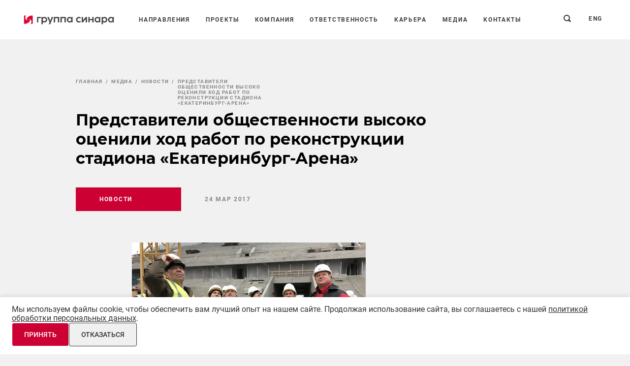

--- FILE ---
content_type: text/html; charset=UTF-8
request_url: https://www.sinara-group.com/media/news/315639/
body_size: 16903
content:
<!doctype html><html lang="ru"><head><meta http-equiv="Content-Type" content="text/html; charset=UTF-8" /><meta name="description" content="Представители общественности высоко оценили ход работ по реконструкции стадиона «Екатеринбург-Арена». Новость" /><script data-skip-moving="true">(function(w, d, n) {var cl = "bx-core";var ht = d.documentElement;var htc = ht ? ht.className : undefined;if (htc === undefined || htc.indexOf(cl) !== -1){return;}var ua = n.userAgent;if (/(iPad;)|(iPhone;)/i.test(ua)){cl += " bx-ios";}else if (/Windows/i.test(ua)){cl += ' bx-win';}else if (/Macintosh/i.test(ua)){cl += " bx-mac";}else if (/Linux/i.test(ua) && !/Android/i.test(ua)){cl += " bx-linux";}else if (/Android/i.test(ua)){cl += " bx-android";}cl += (/(ipad|iphone|android|mobile|touch)/i.test(ua) ? " bx-touch" : " bx-no-touch");cl += w.devicePixelRatio && w.devicePixelRatio >= 2? " bx-retina": " bx-no-retina";if (/AppleWebKit/.test(ua)){cl += " bx-chrome";}else if (/Opera/.test(ua)){cl += " bx-opera";}else if (/Firefox/.test(ua)){cl += " bx-firefox";}ht.className = htc ? htc + " " + cl : cl;})(window, document, navigator);</script><link href="/bitrix/js/ui/design-tokens/dist/ui.design-tokens.min.css?173142479323463" type="text/css"  rel="stylesheet" /><link href="/bitrix/panel/main/popup.min.css?173142367920774" type="text/css"  data-template-style="true"  rel="stylesheet" /><link href="/local/templates/main/styles.css?17482541972977" type="text/css"  data-template-style="true"  rel="stylesheet" /><link href="/local/templates/main/template_styles.css?1733983867107" type="text/css"  data-template-style="true"  rel="stylesheet" /><meta name="viewport" content="width=device-width"><meta http-equiv="X-UA-Compatible" content="ie=edge"><meta name="theme-color" content="#c4161c"><meta name="msapplication-TileColor" content="#ffffff"><style>.preloader{position:fixed;z-index:9999}.preloader,.preloader__shade{top:0;right:0;bottom:0;left:0}.preloader__shade{position:absolute;display:-webkit-box;display:-ms-flexbox;display:flex;-webkit-box-orient:vertical;-webkit-box-direction:normal;-ms-flex-direction:column;flex-direction:column;-webkit-box-align:center;-ms-flex-align:center;align-items:center;-webkit-box-pack:center;-ms-flex-pack:center;justify-content:center;background-color:#f1f1f1}.mfp-s-loading:after,.preloader__icon{display:block;height:48px;width:48px;background-color:#c4161c;-webkit-animation:loader-animation 1.2s infinite ease-in-out;animation:loader-animation 1.2s infinite ease-in-out}@-webkit-keyframes loader-animation{0%{-webkit-transform:perspective(120px) rotateX(0deg) rotateY(0deg);transform:perspective(120px) rotateX(0deg) rotateY(0deg)}50%{-webkit-transform:perspective(120px) rotateX(-180.1deg) rotateY(0deg);transform:perspective(120px) rotateX(-180.1deg) rotateY(0deg)}to{-webkit-transform:perspective(120px) rotateX(-180deg) rotateY(-179.9deg);transform:perspective(120px) rotateX(-180deg) rotateY(-179.9deg)}}@keyframes loader-animation{0%{-webkit-transform:perspective(120px) rotateX(0deg) rotateY(0deg);transform:perspective(120px) rotateX(0deg) rotateY(0deg)}50%{-webkit-transform:perspective(120px) rotateX(-180.1deg) rotateY(0deg);transform:perspective(120px) rotateX(-180.1deg) rotateY(0deg)}to{-webkit-transform:perspective(120px) rotateX(-180deg) rotateY(-179.9deg);transform:perspective(120px) rotateX(-180deg) rotateY(-179.9deg)}}*,:after,:before{-webkit-box-sizing:border-box;box-sizing:border-box}html{font-family:sans-serif;line-height:1.15;-webkit-text-size-adjust:100%;-ms-text-size-adjust:100%;-ms-overflow-style:scrollbar;-webkit-tap-highlight-color:rgba(0,0,0,0)}article,aside,dialog,figcaption,figure,footer,header,hgroup,main,nav,section{display:block}body{margin:0;font-family:Roboto,sans-serif;font-size:16px;font-size:1rem;color:#4a4a4a;text-align:left;background-color:#f1f1f1}[tabindex="-1"]:focus{outline:0!important}hr{-webkit-box-sizing:content-box;box-sizing:content-box;height:0;overflow:visible}h1,h2,h3,h4,h5,h6,p{margin-top:0;margin-bottom:0}abbr[data-original-title],abbr[title]{text-decoration:underline;-webkit-text-decoration:underline dotted;text-decoration:underline dotted;cursor:help;border-bottom:0}address{font-style:normal;line-height:inherit}address,dl,ol,ul{margin-bottom:16px;margin-bottom:1rem}dl,ol,ul{margin-top:0}ol ol,ol ul,ul ol,ul ul{margin-bottom:0}dd{margin-bottom:8px;margin-bottom:.5rem;margin-left:0}blockquote{margin:0 0 16px;margin:0 0 1rem}dfn{font-style:italic}b,strong{font-weight:bolder}small{font-size:80%}sub,sup{position:relative;font-size:75%;line-height:0;vertical-align:baseline}sub{bottom:-.25em}sup{top:-.5em}a{background-color:transparent;-webkit-text-decoration-skip:objects}a:not([href]):not([tabindex]),a:not([href]):not([tabindex]):hover{color:inherit;text-decoration:none}a:not([href]):not([tabindex]):focus{outline:0}code,kbd,pre,samp{font-family:monospace,monospace;font-size:1em}pre{margin-top:0;margin-bottom:16px;margin-bottom:1rem;overflow:auto;-ms-overflow-style:scrollbar}figure{margin:0 0 16px;margin:0 0 1rem}img{vertical-align:middle;border-style:none}svg:not(:root){overflow:hidden}table{border-collapse:collapse}caption{padding-top:0;padding-bottom:0;color:#000;text-align:left;caption-side:bottom}th{text-align:inherit}label{display:inline-block;margin-bottom:0}button{border-radius:0}button:focus{outline:1px dotted;outline:5px auto -webkit-focus-ring-color}button,input,optgroup,select,textarea{margin:0;font-family:inherit;font-size:inherit;line-height:inherit}button,input{overflow:visible}button,select{text-transform:none}[type=reset],[type=submit],button,html [type=button]{-webkit-appearance:button}[type=button]::-moz-focus-inner,[type=reset]::-moz-focus-inner,[type=submit]::-moz-focus-inner,button::-moz-focus-inner{padding:0;border-style:none}input[type=checkbox],input[type=radio]{-webkit-box-sizing:border-box;box-sizing:border-box;padding:0}input[type=date],input[type=datetime-local],input[type=month],input[type=time]{-webkit-appearance:listbox}textarea{overflow:auto;resize:vertical}fieldset{min-width:0;padding:0;margin:0;border:0}legend{display:block;width:100%;max-width:100%;padding:0;margin-bottom:8px;margin-bottom:.5rem;font-size:24px;font-size:1.5rem;line-height:inherit;color:inherit;white-space:normal}progress{vertical-align:baseline}[type=number]::-webkit-inner-spin-button,[type=number]::-webkit-outer-spin-button{height:auto}[type=search]{outline-offset:-2px;-webkit-appearance:none}[type=search]::-webkit-search-cancel-button,[type=search]::-webkit-search-decoration{-webkit-appearance:none}::-webkit-file-upload-button{font:inherit;-webkit-appearance:button}output{display:inline-block}summary{display:list-item;cursor:pointer}template{display:none}[data-fade-up]{opacity:0;-webkit-transform:translate3d(0,30px,0);transform:translate3d(0,30px,0);-webkit-transition:opacity .6s .2s,-webkit-transform .8s ease-out .2s;transition:opacity .6s .2s,-webkit-transform .8s ease-out .2s;transition:transform .8s ease-out .2s,opacity .6s .2s;transition:transform .8s ease-out .2s,opacity .6s .2s,-webkit-transform .8s ease-out .2s}</style><noscript><style>.preloader{display:none!important}[data-fade-up]{opacity:1!important;transform:translate3d(0,0,0)!important}</style></noscript><link rel="preload" href="/local/templates/.default/preloader.css" as="style"><meta property="og:type" content="website"><meta property="og:site_name" content="Компания «Синара – Девелопмент» - дивизиональный холдинг Группы Синара"><meta property="og:locale" content="ru_RU"><script data-skip-moving="true">var isIe=/trident.+rv:\d+/gi.test(navigator.userAgent);function addScript(a){var b=document.createElement('script');b.src=a,b.async=!1,document.head.appendChild(b)}isIe&&addScript('https://cdn.plyr.io/3.4.6/plyr.polyfilled.js');</script><link rel="icon" href="/local/templates/main/img/favicon.ico"><!-- dev2fun module opengraph --><meta property="og:title" content="Представители общественности высоко оценили ход работ по реконструкции стадиона &laquo;Екатеринбург-Арена&raquo;"/><meta property="og:description" content="Представители общественности высоко оценили ход работ по реконструкции стадиона &laquo;Екатеринбург-Арена&raquo;. Новость"/><meta property="og:url" content="https://www.sinara-group.com/media/news/315639/"/><meta property="og:type" content="website"/><meta property="og:site_name" content="Группа Синара"/><meta property="og:image" content="https://www.sinara-group.com/upload/iblock/fe5/fe51717a5503784e79102e825e12aa66.jpg"/><meta property="og:image:type" content="image/jpeg"/><meta property="og:image:width" content="475"/><meta property="og:image:height" content="316"/><!-- /dev2fun module opengraph --><title>Представители общественности высоко оценили ход работ по реконструкции стадиона «Екатеринбург-Арена»</title><meta property="og:title" content="Представители общественности высоко оценили ход работ по реконструкции стадиона «Екатеринбург-Арена»"><meta property="og:description" content=""><meta property="og:url" content="/media/news/315639/"><meta property="og:image" content="https://www.sinara-group.com/upload/iblock/07d/07de1cec512952ee25968eede4aa43df.jpg"><script data-skip-moving="true">window.SG=window.SG||{};window.SG.templatePath='/local/templates/main';window.SG.templateSource='/local/templates/.default/assets/'</script></head><body><div id="preloader" class="preloader"><div class="preloader__shade"><div class="preloader__icon"></div></div></div><div class="page-outer"><div class="page-outer__top"><header class="header  header--white"><div class="header-container"><a class="header-logo" href="/" title="На главную"><img src="[data-uri]" data-src="/local/templates/.default/assets/images/content/svg/logos/sinara-logo--red.svg?1769034295" class="lozad logo-sinara-group" width="164" height="24" alt="Группа Синара"></a><nav class="header-menu" ><form class="header-menu__search" action="/search/"><input type="hidden" name="FORM_ACTION_SUBTYPE" value="variant">
<input type="hidden" name="FORM_ACTION_VALUE1" value="variant">
<input type="hidden" name="FORM_ACTION_VALUE2" value="">
<input type="text" name="q" class="header-menu__search-input text-menu" placeholder="Поиск по сайту"><button type="submit" class="header-menu__search-btn icon"><svg xmlns="http://www.w3.org/2000/svg" viewBox="0 0 15 15" width="15" height="15" fill="#212121"><path d="M1.91,1.91A6.53,6.53,0,0,0,9.64,12.27L13.46,15,15,13.46,12.27,9.64A6.53,6.53,0,0,0,1.91,1.91ZM9.68,9.68h0a4.5,4.5,0,1,1,0-6.36,4.49,4.49,0,0,1,0,6.36Z"
				  stroke="none"/></svg></button></form><div class="header-menu__item-shell header-menu__item-shell--submenu" data-header-menu-item onclick=""><a href="/directions/" class="header-menu__item text-menu">Направления</a><div class="header-submenu-wrap"><div class="header-submenu" data-header-submenu><div class="header-submenu__item-shell"><a href="/directions/mechanical-engineering/" class="header-submenu__item text-menu">Машиностроение</a></div><div class="header-submenu__item-shell"><a href="/directions/development/" class="header-submenu__item text-menu">Девелопмент</a></div><div class="header-submenu__item-shell"><a href="/directions/finance/" class="header-submenu__item text-menu">Финансовая группа</a></div><div class="header-submenu__item-shell"><a href="/directions/snabzhenie-i-sbyt/" class="header-submenu__item text-menu">Комплексные поставки</a></div><div class="header-submenu__item-shell"><a href="/directions/tourism/" class="header-submenu__item text-menu">Индустрия туризма и отдыха</a></div><div class="header-submenu__item-shell"><a href="/directions/agribusiness/" class="header-submenu__item text-menu">Агробизнес</a></div><div class="header-submenu__item-shell"><a href="/directions/energobiznes/" class="header-submenu__item text-menu">Энергобизнес</a></div></div></div></div><div class="header-menu__item-shell"><a href="/projects/" class="header-menu__item text-menu">Проекты</a></div><div class="header-menu__item-shell header-menu__item-shell--submenu" data-header-menu-item onclick=""><span class="header-menu__item text-menu">Компания</span><div class="header-submenu-wrap"><div class="header-submenu" data-header-submenu><div class="header-submenu__item-shell"><a href="/company/structure/" class="header-submenu__item text-menu">Структура</a></div><div class="header-submenu__item-shell"><a href="/company/history/" class="header-submenu__item text-menu">История</a></div><div class="header-submenu__item-shell"><a href="/company/geography/" class="header-submenu__item text-menu">География</a></div></div></div></div><div class="header-menu__item-shell header-menu__item-shell--submenu" data-header-menu-item onclick=""><span class="header-menu__item text-menu">Ответственность</span><div class="header-submenu-wrap"><div class="header-submenu" data-header-submenu><div class="header-submenu__item-shell"><a href="/responsibility/bezopasnost-i-okhrana-truda/" class="header-submenu__item text-menu">Безопасность и охрана труда</a></div><div class="header-submenu__item-shell"><a href="/responsibility/charity/" class="header-submenu__item text-menu">Благотворительность</a></div><div class="header-submenu__item-shell"><a href="/responsibility/komplaens/" class="header-submenu__item text-menu">Комплаенс</a></div></div></div></div><div class="header-menu__item-shell header-menu__item-shell--submenu" data-header-menu-item onclick=""><a href="/career/" class="header-menu__item text-menu">Карьера</a><div class="header-submenu-wrap"><div class="header-submenu" data-header-submenu><div class="header-submenu__item-shell"><a href="/career/life/" class="header-submenu__item text-menu">Жизнь в ритме Синары</a></div><div class="header-submenu__item-shell"><a href="/career/policy/" class="header-submenu__item text-menu">Кадровый потенциал</a></div><div class="header-submenu__item-shell"><a href="/career/vacancy/" class="header-submenu__item text-menu">Вакансии</a></div><div class="header-submenu__item-shell"><a href="/career/vakansii-dlya-studentov/" class="header-submenu__item text-menu">Вакансии для студентов </a></div></div></div></div><div class="header-menu__item-shell"><a href="/media/" class="header-menu__item text-menu">Медиа</a></div><div class="header-menu__item-shell"><a href="/contacts/" class="header-menu__item text-menu">Контакты</a></div></nav><a href="/search/" class="header-search" rel="nofollow"><svg xmlns="http://www.w3.org/2000/svg" viewBox="0 0 15 15" width="15" height="15" fill="#212121"><path d="M1.91,1.91A6.53,6.53,0,0,0,9.64,12.27L13.46,15,15,13.46,12.27,9.64A6.53,6.53,0,0,0,1.91,1.91ZM9.68,9.68h0a4.5,4.5,0,1,1,0-6.36,4.49,4.49,0,0,1,0,6.36Z" stroke="none"/></svg></a><a href="/en/media/news/315639/" class="lang-button">eng</a><div class="header-menu-btn" data-header-menu-btn><i></i><i></i><i></i></div></div></header><div class="main-body"><div class="page-intro page-intro--simple"><div class="container"><div class="breadcrumbs pl-extra"><div class="crumb breadcrumbs__item"><a href="/" class="breadcrumbs__link"><span>Главная</span></a></div><div class="crumb breadcrumbs__item"><a href="/media/" class="breadcrumbs__link"><span>Медиа</span></a></div><div class="crumb breadcrumbs__item"><a href="/media/news/" class="breadcrumbs__link"><span>Новости</span></a></div><div class="crumb breadcrumbs__item breadcrumbs__item--disabled"><span class="breadcrumbs__link"><span>Представители общественности высоко оценили ход работ по реконструкции стадиона «Екатеринбург-Арена»</span></span></div></div><div class="page-intro-head"><div class="page-intro-head__title pl-extra"><h1 class="h2">
                    Представители общественности высоко оценили ход работ по реконструкции стадиона «Екатеринбург-Арена»
                </h1></div></div><div class="tag-line pl-extra mt-3 mt-sm-4"><div class="tag-shell tag-shell--red mr-only-xs-30"><div class="text-tag">Новости</div></div><div class="tag-shell pl-only-xs-0"><div class="text-tag">24 мар 2017</div></div></div></div></div><div><div id="bx_1878455859_2866_IjWcdm"><section class="section pb-0"><div class="container container--extra"><div class="text-lead-container pl-only-sm-0 mb-default-3 mb-0" data-fade-up><img src="/upload/iblock/07d/07de1cec512952ee25968eede4aa43df.jpg" alt="Представители общественности высоко оценили ход работ по реконструкции стадиона «Екатеринбург-Арена»"></div></div></section><section class="section section--equal-v"><div class="container container--extra"><div class='text-short-container text-short-container--lg-center pl-only-sm-0 user-text'><p>
	 24 марта представители региональной Общественной палаты во главе с заместителем губернатора Свердловской области Сергеем Швиндтом посетили строительную площадку «Екатеринбург-Арены». Основной темой встречи стала подготовка Свердловской области к чемпионату мира по футболу в 2018 году.
</p><p>
	 Представители компании «Синара-Девелопмент» (входит в Группу Синара), генерального подрядчика по проекту реконструкции стадиона в Екатеринбурге, провели для общественников экскурсию по стройплощадке, в ходе которой подробно рассказали о тех работах, которые сейчас ведутся на объекте и запланированы на ближайшее время.
</p><p>
	 Отреставрированный спортивный комплекс станет главной площадкой для проведения матчей мундиаля. Будущий стадион рассчитан на 35 тысяч зрителей. В настоящее время на «Екатеринбург-Арене» ведутся отделочные работы на фасадах с западной и восточной стороны, исключая южную и северную, где устанавливаются сборно-разборные трибуны. Также продолжается устройство покрытия крыши, отделочные работы в подтрибунных помещениях, устройство инженерных сетей и объектов периферии. В строительных работах в настоящее время задействовано около 1000 человек. Все работы на объекте планируется завершить в срок, в декабре 2017 года.
</p><p>
	 Вице-губернатор отметил, что у стадиона Екатеринбурга есть ряд особенностей, отличающих его от других объектов, которые примут матчи чемпионата. Речь идет об элементах культурного наследия (восточный и западный исторические фасады, кассы, элементы ограждения спорткомплекса), которые накладывают определённые ограничения на строительные работы.
</p><p>
	 Заместитель председателя Общественной палаты Свердловской области Сергей Полыганов поблагодарил правительство региона и лично губернатора Евгения Куйвашева за предоставленную возможность посетить стадион. «Скажу честно, я поражён увиденным. Было очень интересно увидеть этот уникальный объект изнутри, послушать о работах, которые здесь проводятся, узнать об используемых технологиях и материалах. Уверен, что жители нашего региона в дальнейшем также дадут высокую оценку стадиону», – сказал Сергей Полыганов.
</p></div></div></section><section class="section"><div class="container"><div class="section-bottom mt-0" data-fade-up><div class="section-bottom__btn-line section-bottom__btn-line--level-indent"><a href="/media/news/" class="btn btn--outline-gray section-bottom__btn"><span class="text-menu">Все новости</span></a><div class="section-bottom__btn"><span class="btn btn--outline-gray" data-popup-link  data-href="/ajax/subscribe.php?s=s1" data-popup-type="ajax" ><span class="text-menu">Подписаться на рассылку</span></span></div><div class="section-bottom__btn ml-sm-auto w-d-sm-full"><div class="share share--outline-gray" data-share><div class="share__list" data-share-list><div class="share-social-list"><div class="ya-share2" data-color-scheme="whiteblack" data-services="telegram,vkontakte"></div></div></div><div class="share__btn btn btn--outline-gray" data-share-btn><span class="share__btn-text text-menu">Поделиться</span><div class="share__btn-cross"></div></div></div></div></div></div></div></section></div><section class="section pt-0"><div class="container"><div class="section-head" data-fade-up><h2 class="section-head__title h2">Все новости</h2></div><div class="swiper-container card-primary-slider-xs card-primary-list--break-hide"
                 data-card-primary-slider-xs
                 data-fade-up><div class="swiper-wrapper"><div class="swiper-slide card-primary-shell"><div class="card-primary-outer sad" ><a href="/media/news/sinara-development-postroila-pyatyy-zhiloy-kompleks-v-novokoltsovskom/"  class="card-primary card-primary--image" id="bx_3218110189_39158" ><div class="card-primary__image-shell"><div class="card-primary__image lozad" data-background-image="/upload/iblock/753/cxrbpp491g9x96gvnd3qs39xbpj1lyga/Novokoltsovskiy-pyatyy-zhiloy-kompleks-_1_.jpg"></div></div><div class="card-primary__title h4" title="«Синара-Девелопмент» построила пятый жилой комплекс в Новокольцовском">«Синара-Девелопмент» построила пятый жилой комплекс в Новокольцовском</div></a><div class="card-primary-tag-line"><div class="tag-shell tag-shell--blur lozad" data-background-image="/upload/iblock/753/cxrbpp491g9x96gvnd3qs39xbpj1lyga/Novokoltsovskiy-pyatyy-zhiloy-kompleks-_1_.jpg"><div class="text-tag">16 янв 2026</div></div><a href="/media/news/" class="tag-shell tag-shell--red ml-auto"><div class="text-tag">Новости</div></a></div></div></div><div class="swiper-slide card-primary-shell"><div class="card-primary-outer sad" ><a href="/media/news/sinara-development-zakryla-teplovoy-kontur-ispytatelnogo-tsentra-v-komplekse-po-proizvodstvu-vsp/"  class="card-primary card-primary--image" id="bx_3218110189_39137" ><div class="card-primary__image-shell"><div class="card-primary__image lozad" data-background-image="/upload/iblock/fb5/sbe1jr3vitby3sh8zjkb63hn9tr26ggv/Ispytatelnyy-tsentr-tyagovogo-privoda-_tekushchiy-status_.jpg"></div></div><div class="card-primary__title h4" title="«Синара-Девелопмент» закрыла тепловой контур испытательного центра в комплексе по производству ВСП">«Синара-Девелопмент» закрыла тепловой контур испытательного центра в комплексе по производству ВСП</div></a><div class="card-primary-tag-line"><div class="tag-shell tag-shell--blur lozad" data-background-image="/upload/iblock/fb5/sbe1jr3vitby3sh8zjkb63hn9tr26ggv/Ispytatelnyy-tsentr-tyagovogo-privoda-_tekushchiy-status_.jpg"><div class="text-tag">26 дек 2025</div></div><a href="/media/news/" class="tag-shell tag-shell--red ml-auto"><div class="text-tag">Новости</div></a></div></div></div><div class="swiper-slide card-primary-shell"><div class="card-primary-outer sad" ><a href="/media/news/sinara-development-podvela-itogi-2025-goda-v-volgograde/"  class="card-primary card-primary--image" id="bx_3218110189_39127" ><div class="card-primary__image-shell"><div class="card-primary__image lozad" data-background-image="/upload/iblock/9dd/1t18e0w632km051u2lqgp3qb5rcrd1h4/Starkov-YU.B..jpg"></div></div><div class="card-primary__title h4" title="«Синара-Девелопмент» подвела итоги 2025 года в Волгограде">«Синара-Девелопмент» подвела итоги 2025 года в Волгограде</div></a><div class="card-primary-tag-line"><div class="tag-shell tag-shell--blur lozad" data-background-image="/upload/iblock/9dd/1t18e0w632km051u2lqgp3qb5rcrd1h4/Starkov-YU.B..jpg"><div class="text-tag">24 дек 2025</div></div><a href="/media/news/" class="tag-shell tag-shell--red ml-auto"><div class="text-tag">Новости</div></a></div></div></div><div class="swiper-slide card-primary-shell"><div class="card-primary-outer sad" ><a href="/media/news/sinara-development-nachala-zalivku-fundamenta-pervogo-doma-v-kvartale-tikhiy-tsentr/"  class="card-primary card-primary--image" id="bx_3218110189_39125" ><div class="card-primary__image-shell"><div class="card-primary__image lozad" data-background-image="/upload/iblock/e1e/x09vuhv455q3afyriijdc49u948bfb6i/Pervyy-beton-Tikhiy-tsentr_1000_anons.JPG"></div></div><div class="card-primary__title h4" title="«Синара-Девелопмент» начала заливку фундамента первого дома в квартале «Тихий центр»">«Синара-Девелопмент» начала заливку фундамента первого дома в квартале «Тихий центр»</div></a><div class="card-primary-tag-line"><div class="tag-shell tag-shell--blur lozad" data-background-image="/upload/iblock/e1e/x09vuhv455q3afyriijdc49u948bfb6i/Pervyy-beton-Tikhiy-tsentr_1000_anons.JPG"><div class="text-tag">22 дек 2025</div></div><a href="/media/news/" class="tag-shell tag-shell--red ml-auto"><div class="text-tag">Новости</div></a></div></div></div><div class="swiper-slide card-primary-shell"><div class="card-primary-outer sad" ><a href="/media/news/sinara-development-stala-laureatom-premii-luchshee-dlya-zhizni/"  class="card-primary card-primary--image" id="bx_3218110189_39095" ><div class="card-primary__image-shell"><div class="card-primary__image lozad" data-background-image="/upload/iblock/bc9/t87qe5tc95r7ri21gnqghm1pfakdpqjh/2025_12_08-13_16_27_.JPG"></div></div><div class="card-primary__title h4" title="«Синара-Девелопмент» стала лауреатом премии «Лучшее для жизни»">«Синара-Девелопмент» стала лауреатом премии «Лучшее для жизни»</div></a><div class="card-primary-tag-line"><div class="tag-shell tag-shell--blur lozad" data-background-image="/upload/iblock/bc9/t87qe5tc95r7ri21gnqghm1pfakdpqjh/2025_12_08-13_16_27_.JPG"><div class="text-tag">08 дек 2025</div></div><a href="/media/news/" class="tag-shell tag-shell--red ml-auto"><div class="text-tag">Новости</div></a></div></div></div><div class="swiper-slide card-primary-shell"><div class="card-primary-outer sad" ><a href="/media/news/sinara-development-rasskazala-o-razvitii-novokoltsovskogo-na-forume-goroda-rossii/"  class="card-primary card-primary--image" id="bx_3218110189_39088" ><div class="card-primary__image-shell"><div class="card-primary__image lozad" data-background-image="/upload/iblock/b7e/78wpvhx4pvjt1uz08xyj01vgmwppwr3f/foto.jpeg"></div></div><div class="card-primary__title h4" title="«Синара-Девелопмент» рассказала о развитии Новокольцовского на форуме «Города России»">«Синара-Девелопмент» рассказала о развитии Новокольцовского на форуме «Города России»</div></a><div class="card-primary-tag-line"><div class="tag-shell tag-shell--blur lozad" data-background-image="/upload/iblock/b7e/78wpvhx4pvjt1uz08xyj01vgmwppwr3f/foto.jpeg"><div class="text-tag">05 дек 2025</div></div><a href="/media/news/" class="tag-shell tag-shell--red ml-auto"><div class="text-tag">Новости</div></a></div></div></div><div class="swiper-slide card-primary-shell"><div class="card-primary-outer sad" ><a href="/media/news/v-samom-bolshom-korpuse-kompleksa-po-proizvodstvu-poezdov-dlya-vsm-nachalsya-montazh-kran-balok/"  class="card-primary card-primary--image" id="bx_3218110189_39083" ><div class="card-primary__image-shell"><div class="card-primary__image lozad" data-background-image="/upload/iblock/42f/vjxo9hvkzsjozvh12g84syjl73gj9aaw/0V7A5328-_1_.jpg"></div></div><div class="card-primary__title h4" title="В самом большом корпусе комплекса по производству поездов для ВСМ начался монтаж кран-балок">В самом большом корпусе комплекса по производству поездов для ВСМ начался монтаж кран-балок</div></a><div class="card-primary-tag-line"><div class="tag-shell tag-shell--blur lozad" data-background-image="/upload/iblock/42f/vjxo9hvkzsjozvh12g84syjl73gj9aaw/0V7A5328-_1_.jpg"><div class="text-tag">01 дек 2025</div></div><a href="/media/news/" class="tag-shell tag-shell--red ml-auto"><div class="text-tag">Новости</div></a></div></div></div><div class="swiper-slide card-primary-shell"><div class="card-primary-outer sad" ><a href="/media/news/sinara-development-otkryla-prodazhi-kvartir-vo-vtorom-dome-zhk-krylya-kachi/"  class="card-primary card-primary--image" id="bx_3218110189_39045" ><div class="card-primary__image-shell"><div class="card-primary__image lozad" data-background-image="/upload/iblock/c32/3wf13rt8nikiafjw54r2my26jb12152r/dvor-KK.jpg"></div></div><div class="card-primary__title h4" title="«Синара-Девелопмент» открыла продажи квартир во втором доме  ЖК «Крылья Качи»">«Синара-Девелопмент» открыла продажи квартир во втором доме  ЖК «Крылья Качи»</div></a><div class="card-primary-tag-line"><div class="tag-shell tag-shell--blur lozad" data-background-image="/upload/iblock/c32/3wf13rt8nikiafjw54r2my26jb12152r/dvor-KK.jpg"><div class="text-tag">19 ноя 2025</div></div><a href="/media/news/" class="tag-shell tag-shell--red ml-auto"><div class="text-tag">Новости</div></a></div></div></div><div class="swiper-slide card-primary-shell"><div class="card-primary-outer sad" ><a href="/media/news/kampus-urfu-otsenili-predstaviteli-rossiyskikh-i-inostrannykh-vuzov/"  class="card-primary card-primary--image" id="bx_3218110189_39039" ><div class="card-primary__image-shell"><div class="card-primary__image lozad" data-background-image="/upload/iblock/c6f/ssguprdlibqvasdrtz56ath066fdvah5/IMG_4769_550.JPG"></div></div><div class="card-primary__title h4" title="Кампус УрФУ оценили представители российских и иностранных вузов">Кампус УрФУ оценили представители российских и иностранных вузов</div></a><div class="card-primary-tag-line"><div class="tag-shell tag-shell--blur lozad" data-background-image="/upload/iblock/c6f/ssguprdlibqvasdrtz56ath066fdvah5/IMG_4769_550.JPG"><div class="text-tag">14 ноя 2025</div></div><a href="/media/news/" class="tag-shell tag-shell--red ml-auto"><div class="text-tag">Новости</div></a></div></div></div><div class="swiper-slide card-primary-shell"><div class="card-primary-outer sad" ><a href="/media/news/gubernator-sverdlovskoy-oblasti-denis-pasler-otsenil-gotovnost-vtoroy-ocheredi-kampusa-urfu/"  class="card-primary card-primary--image" id="bx_3218110189_38957" ><div class="card-primary__image-shell"><div class="card-primary__image lozad" data-background-image="/upload/iblock/ab6/sme4p0aejgjw9wnlvvbfz4je4lgd14z2/DIP_8569.JPG"></div></div><div class="card-primary__title h4" title="Губернатор Свердловской области Денис Паслер оценил готовность второй очереди кампуса УрФУ">Губернатор Свердловской области Денис Паслер оценил готовность второй очереди кампуса УрФУ</div></a><div class="card-primary-tag-line"><div class="tag-shell tag-shell--blur lozad" data-background-image="/upload/iblock/ab6/sme4p0aejgjw9wnlvvbfz4je4lgd14z2/DIP_8569.JPG"><div class="text-tag">23 окт 2025</div></div><a href="/media/news/" class="tag-shell tag-shell--red ml-auto"><div class="text-tag">Новости</div></a></div></div></div><div class="swiper-slide card-primary-shell"><div class="card-primary-outer sad" ><a href="/media/news/sinara-development-zakryla-teplovoy-kontur-dvukh-obektov-kompleksa-po-vypusku-vysokoskorostnykh-poez/"  class="card-primary card-primary--image" id="bx_3218110189_38938" ><div class="card-primary__image-shell"><div class="card-primary__image lozad" data-background-image="/upload/iblock/183/dclowxy92oz2jp81qs6sucf5wsvtt4cp/korpus-dlya-provedeniya-puskonaladki-elektropoezdov.JPG"></div></div><div class="card-primary__title h4" title="«Синара-Девелопмент» закрыла тепловой контур двух объектов комплекса  по выпуску высокоскоростных поездов">«Синара-Девелопмент» закрыла тепловой контур двух объектов комплекса  по выпуску высокоскоростных поездов</div></a><div class="card-primary-tag-line"><div class="tag-shell tag-shell--blur lozad" data-background-image="/upload/iblock/183/dclowxy92oz2jp81qs6sucf5wsvtt4cp/korpus-dlya-provedeniya-puskonaladki-elektropoezdov.JPG"><div class="text-tag">17 окт 2025</div></div><a href="/media/news/" class="tag-shell tag-shell--red ml-auto"><div class="text-tag">Новости</div></a></div></div></div><div class="swiper-slide card-primary-shell"><div class="card-primary-outer sad" ><a href="/media/news/sinara-development-rasskazala-o-razvitii-novokoltsovskogo-na-forume-100-technobuild/"  class="card-primary card-primary--image" id="bx_3218110189_38884" ><div class="card-primary__image-shell"><div class="card-primary__image lozad" data-background-image="/upload/iblock/84e/wvy16qhrqmjt3htxoosopgapmvgx12np/PEU10375.JPG"></div></div><div class="card-primary__title h4" title="«Синара-Девелопмент» рассказала о развитии Новокольцовского на форуме 100+ TechnoBuild">«Синара-Девелопмент» рассказала о развитии Новокольцовского на форуме 100+ TechnoBuild</div></a><div class="card-primary-tag-line"><div class="tag-shell tag-shell--blur lozad" data-background-image="/upload/iblock/84e/wvy16qhrqmjt3htxoosopgapmvgx12np/PEU10375.JPG"><div class="text-tag">03 окт 2025</div></div><a href="/media/news/" class="tag-shell tag-shell--red ml-auto"><div class="text-tag">Новости</div></a></div></div></div><div class="swiper-slide card-primary-shell"><div class="card-primary-outer sad" ><a href="/media/news/sinara-development-na-forume-100-technobuild-podelilas-vzglyadom-na-budushchee-rynka-nedvizhimosti/"  class="card-primary card-primary--image" id="bx_3218110189_38882" ><div class="card-primary__image-shell"><div class="card-primary__image lozad" data-background-image="/upload/iblock/03f/vaghadzt8z76fx5jet09ds2k7demc29m/2025_10_03-10_23_23-_1_.jpg"></div></div><div class="card-primary__title h4" title="«Синара-Девелопмент» на форуме 100+ TechnoBuild поделилась взглядом на будущее рынка недвижимости">«Синара-Девелопмент» на форуме 100+ TechnoBuild поделилась взглядом на будущее рынка недвижимости</div></a><div class="card-primary-tag-line"><div class="tag-shell tag-shell--blur lozad" data-background-image="/upload/iblock/03f/vaghadzt8z76fx5jet09ds2k7demc29m/2025_10_03-10_23_23-_1_.jpg"><div class="text-tag">03 окт 2025</div></div><a href="/media/news/" class="tag-shell tag-shell--red ml-auto"><div class="text-tag">Новости</div></a></div></div></div><div class="swiper-slide card-primary-shell"><div class="card-primary-outer sad" ><a href="/media/news/sinara-development-sobrala-arkhitektorov-budushchego-na-forume-100-technobuild/"  class="card-primary card-primary--image" id="bx_3218110189_38875" ><div class="card-primary__image-shell"><div class="card-primary__image lozad" data-background-image="/upload/iblock/d55/mu5kcuua9c5j7j167sd6sye2cmdo2ehz/2025_10_01-10_56_34_.jpg"></div></div><div class="card-primary__title h4" title="«Синара-Девелопмент» собрала архитекторов будущего на форуме 100+ TechnoBuild">«Синара-Девелопмент» собрала архитекторов будущего на форуме 100+ TechnoBuild</div></a><div class="card-primary-tag-line"><div class="tag-shell tag-shell--blur lozad" data-background-image="/upload/iblock/d55/mu5kcuua9c5j7j167sd6sye2cmdo2ehz/2025_10_01-10_56_34_.jpg"><div class="text-tag">02 окт 2025</div></div><a href="/media/news/" class="tag-shell tag-shell--red ml-auto"><div class="text-tag">Новости</div></a></div></div></div><div class="swiper-slide card-primary-shell"><div class="card-primary-outer sad" ><a href="/media/news/ministr-stroitelstva-rf-irek-fayzullin-posetil-stend-sinara-development-na-forume-100-technobuild/"  class="card-primary card-primary--image" id="bx_3218110189_38874" ><div class="card-primary__image-shell"><div class="card-primary__image lozad" data-background-image="/upload/iblock/6d2/px3yimfu9419qqigg9gjg672s03trtvj/2025_10_01-14_13_17-_3_.JPG"></div></div><div class="card-primary__title h4" title="Министр строительства РФ Ирек Файзуллин посетил стенд «Синара-Девелопмент» на форуме 100+ TechnoBuild">Министр строительства РФ Ирек Файзуллин посетил стенд «Синара-Девелопмент» на форуме 100+ TechnoBuild</div></a><div class="card-primary-tag-line"><div class="tag-shell tag-shell--blur lozad" data-background-image="/upload/iblock/6d2/px3yimfu9419qqigg9gjg672s03trtvj/2025_10_01-14_13_17-_3_.JPG"><div class="text-tag">01 окт 2025</div></div><a href="/media/news/" class="tag-shell tag-shell--red ml-auto"><div class="text-tag">Новости</div></a></div></div></div><div class="swiper-slide card-primary-shell"><div class="card-primary-outer sad" ><a href="/media/news/sinara-development-i-dom-rf-tekhnologii-podpisali-soglashenie-o-sotrudnichestve/"  class="card-primary card-primary--image" id="bx_3218110189_38873" ><div class="card-primary__image-shell"><div class="card-primary__image lozad" data-background-image="/upload/iblock/3e3/l0z64bo9rbrl9rn8lgyrwdxluf9whdoh/2025_10_01-11_21_53-_1_.JPG"></div></div><div class="card-primary__title h4" title="«Синара-Девелопмент» и «ДОМ.РФ Технологии» подписали соглашение о сотрудничестве">«Синара-Девелопмент» и «ДОМ.РФ Технологии» подписали соглашение о сотрудничестве</div></a><div class="card-primary-tag-line"><div class="tag-shell tag-shell--blur lozad" data-background-image="/upload/iblock/3e3/l0z64bo9rbrl9rn8lgyrwdxluf9whdoh/2025_10_01-11_21_53-_1_.JPG"><div class="text-tag">01 окт 2025</div></div><a href="/media/news/" class="tag-shell tag-shell--red ml-auto"><div class="text-tag">Новости</div></a></div></div></div><div class="swiper-slide card-primary-shell"><div class="card-primary-outer sad" ><a href="/media/news/ministr-stroitelstva-i-zhkkh-rf-irek-fayzullin-posetil-stroyashchiysya-v-ekaterinburge-kampus-uralsk/"  class="card-primary card-primary--image" id="bx_3218110189_38864" ><div class="card-primary__image-shell"><div class="card-primary__image lozad" data-background-image="/upload/iblock/0ed/wz8r8bfo82hfcq4rowuixqsjj33yq4cc/IMG-0110-_5_-_002_.jpeg"></div></div><div class="card-primary__title h4" title="Министр строительства и ЖКХ РФ Ирек Файзуллин посетил строящийся в Екатеринбурге кампус Уральского федерального университета">Министр строительства и ЖКХ РФ Ирек Файзуллин посетил строящийся в Екатеринбурге кампус Уральского федерального университета</div></a><div class="card-primary-tag-line"><div class="tag-shell tag-shell--blur lozad" data-background-image="/upload/iblock/0ed/wz8r8bfo82hfcq4rowuixqsjj33yq4cc/IMG-0110-_5_-_002_.jpeg"><div class="text-tag">01 окт 2025</div></div><a href="/media/news/" class="tag-shell tag-shell--red ml-auto"><div class="text-tag">Новости</div></a></div></div></div><div class="swiper-slide card-primary-shell"><div class="card-primary-outer sad" ><a href="/media/news/zhiloy-kompleks-level-up-ot-sinara-development-priznan-luchshim-domom-volgograda/"  class="card-primary card-primary--image" id="bx_3218110189_38795" ><div class="card-primary__image-shell"><div class="card-primary__image lozad" data-background-image="/upload/iblock/564/9103cz4qn30elgyq42mtgsesbe29j35i/zhk.jpg"></div></div><div class="card-primary__title h4" title="Жилой комплекс Level UP от «Синара-Девелопмент» признан лучшим домом Волгограда">Жилой комплекс Level UP от «Синара-Девелопмент» признан лучшим домом Волгограда</div></a><div class="card-primary-tag-line"><div class="tag-shell tag-shell--blur lozad" data-background-image="/upload/iblock/564/9103cz4qn30elgyq42mtgsesbe29j35i/zhk.jpg"><div class="text-tag">08 сен 2025</div></div><a href="/media/news/" class="tag-shell tag-shell--red ml-auto"><div class="text-tag">Новости</div></a></div></div></div><div class="swiper-slide card-primary-shell"><div class="card-primary-outer sad" ><a href="/media/news/sinara-development-sozdala-interaktivnuyu-ploshchadku-na-molodezhnom-festivale-trichetyre-v-volgogra/"  class="card-primary card-primary--image" id="bx_3218110189_38793" ><div class="card-primary__image-shell"><div class="card-primary__image lozad" data-background-image="/upload/iblock/a73/u73ylk76lp1069loj3ikkjw1b8d0tkes/1000133452.jpg"></div></div><div class="card-primary__title h4" title="«Синара-Девелопмент» создала интерактивную площадку на молодежном фестивале #ТриЧетыре в Волгограде">«Синара-Девелопмент» создала интерактивную площадку на молодежном фестивале #ТриЧетыре в Волгограде</div></a><div class="card-primary-tag-line"><div class="tag-shell tag-shell--blur lozad" data-background-image="/upload/iblock/a73/u73ylk76lp1069loj3ikkjw1b8d0tkes/1000133452.jpg"><div class="text-tag">06 сен 2025</div></div><a href="/media/news/" class="tag-shell tag-shell--red ml-auto"><div class="text-tag">Новости</div></a></div></div></div><div class="swiper-slide card-primary-shell"><div class="card-primary-outer sad" ><a href="/media/news/v-ekaterinburge-odobreno-stroitelstvo-pervoy-ocheredi-kvartala-tikhiy-tsentr/"  class="card-primary card-primary--image" id="bx_3218110189_38675" ><div class="card-primary__image-shell"><div class="card-primary__image lozad" data-background-image="/upload/iblock/0e4/ifpga9uq7h4kmis0d0dbuzypupmk286s/1000127816.jpg"></div></div><div class="card-primary__title h4" title="В Екатеринбурге одобрено строительство первой очереди квартала «Тихий центр»">В Екатеринбурге одобрено строительство первой очереди квартала «Тихий центр»</div></a><div class="card-primary-tag-line"><div class="tag-shell tag-shell--blur lozad" data-background-image="/upload/iblock/0e4/ifpga9uq7h4kmis0d0dbuzypupmk286s/1000127816.jpg"><div class="text-tag">18 авг 2025</div></div><a href="/media/news/" class="tag-shell tag-shell--red ml-auto"><div class="text-tag">Новости</div></a></div></div></div><div class="swiper-slide card-primary-shell"><div class="card-primary-outer sad" ><a href="/media/news/na-uralskikh-lokomotivakh-zaversheno-vozvedenie-metallokarkasov-proizvodstv/"  class="card-primary card-primary--image" id="bx_3218110189_38671" ><div class="card-primary__image-shell"><div class="card-primary__image lozad" data-background-image="/upload/iblock/047/r5ydnxwfojjyvfeixns2qatlzpapq05e/1000127016.jpg"></div></div><div class="card-primary__title h4" title="На «Уральских локомотивах» завершено возведение металлокаркасов производственных корпусов для выпуска высокоскоростных поездов">На «Уральских локомотивах» завершено возведение металлокаркасов производственных корпусов для выпуска высокоскоростных поездов</div></a><div class="card-primary-tag-line"><div class="tag-shell tag-shell--blur lozad" data-background-image="/upload/iblock/047/r5ydnxwfojjyvfeixns2qatlzpapq05e/1000127016.jpg"><div class="text-tag">15 авг 2025</div></div><a href="/media/news/" class="tag-shell tag-shell--red ml-auto"><div class="text-tag">Новости</div></a></div></div></div><div class="swiper-slide card-primary-shell"><div class="card-primary-outer sad" ><a href="/media/news/sinara-development-voshla-v-top-5-zastroyshchikov-sverdlovskoy-oblasti/"  class="card-primary card-primary--image" id="bx_3218110189_38662" ><div class="card-primary__image-shell"><div class="card-primary__image lozad" data-background-image="/upload/iblock/51e/blzlts82qfjhahbcst0ejnxv6v5hubfe/Botanika-Grin-KHaus.jpg"></div></div><div class="card-primary__title h4" title="«Синара-Девелопмент» вошла в ТОП-5 застройщиков Свердловской области">«Синара-Девелопмент» вошла в ТОП-5 застройщиков Свердловской области</div></a><div class="card-primary-tag-line"><div class="tag-shell tag-shell--blur lozad" data-background-image="/upload/iblock/51e/blzlts82qfjhahbcst0ejnxv6v5hubfe/Botanika-Grin-KHaus.jpg"><div class="text-tag">08 авг 2025</div></div><a href="/media/news/" class="tag-shell tag-shell--red ml-auto"><div class="text-tag">Новости</div></a></div></div></div><div class="swiper-slide card-primary-shell"><div class="card-primary-outer sad" ><a href="/media/news/obekty-vtoroy-ocheredi-kampusa-urfu-prokhodyat-predpuskovye-ispytaniya/"  class="card-primary card-primary--image" id="bx_3218110189_38657" ><div class="card-primary__image-shell"><div class="card-primary__image lozad" data-background-image="/upload/iblock/a49/fl49c3hb1301geguy8157dwub7t2iera/IRIT_RTF_.jpg"></div></div><div class="card-primary__title h4" title="Объекты второй очереди кампуса УрФУ проходят предпусковые испытания">Объекты второй очереди кампуса УрФУ проходят предпусковые испытания</div></a><div class="card-primary-tag-line"><div class="tag-shell tag-shell--blur lozad" data-background-image="/upload/iblock/a49/fl49c3hb1301geguy8157dwub7t2iera/IRIT_RTF_.jpg"><div class="text-tag">06 авг 2025</div></div><a href="/media/news/" class="tag-shell tag-shell--red ml-auto"><div class="text-tag">Новости</div></a></div></div></div><div class="swiper-slide card-primary-shell"><div class="card-primary-outer sad" ><a href="/media/news/v-verkhney-pyshme-odobrili-stroitelstvo-konstruktorskogo-tsentra-dlya-vysokoskorostnykh-poezdov/"  class="card-primary card-primary--image" id="bx_3218110189_38602" ><div class="card-primary__image-shell"><div class="card-primary__image lozad" data-background-image="/upload/iblock/b3d/wbz92wnwaf896tap30hxne54gots102i/Konstruktorskiy-tsentr_.jpg"></div></div><div class="card-primary__title h4" title="В Верхней Пышме одобрили строительство конструкторского центра для высокоскоростных поездов">В Верхней Пышме одобрили строительство конструкторского центра для высокоскоростных поездов</div></a><div class="card-primary-tag-line"><div class="tag-shell tag-shell--blur lozad" data-background-image="/upload/iblock/b3d/wbz92wnwaf896tap30hxne54gots102i/Konstruktorskiy-tsentr_.jpg"><div class="text-tag">28 июл 2025</div></div><a href="/media/news/" class="tag-shell tag-shell--red ml-auto"><div class="text-tag">Новости</div></a></div></div></div><div class="swiper-slide card-primary-shell"><div class="card-primary-outer sad" ><a href="/media/news/sinara-development-provela-stazhirovku-dlya-pedagogov-volgogradskikh-tekhnikumov-/"  class="card-primary card-primary--image" id="bx_3218110189_38536" ><div class="card-primary__image-shell"><div class="card-primary__image lozad" data-background-image="/upload/iblock/660/qjyuir8gvz5vztuilhekvweals43kl1m/Praktika_09.07.2025_PREVIEW-_44_.jpg"></div></div><div class="card-primary__title h4" title="«Синара-Девелопмент» провела стажировку для педагогов волгоградских техникумов ">«Синара-Девелопмент» провела стажировку для педагогов волгоградских техникумов </div></a><div class="card-primary-tag-line"><div class="tag-shell tag-shell--blur lozad" data-background-image="/upload/iblock/660/qjyuir8gvz5vztuilhekvweals43kl1m/Praktika_09.07.2025_PREVIEW-_44_.jpg"><div class="text-tag">22 июл 2025</div></div><a href="/media/news/" class="tag-shell tag-shell--red ml-auto"><div class="text-tag">Новости</div></a></div></div></div><div class="swiper-slide card-primary-shell"><div class="card-primary-outer sad" ><a href="/media/news/sinara-development-sozdala-samuyu-bolshuyu-eko-krovlyu-na-urale/"  class="card-primary card-primary--image" id="bx_3218110189_38517" ><div class="card-primary__image-shell"><div class="card-primary__image lozad" data-background-image="/upload/iblock/4db/vem9xklta3p3p2zhr2nzx6jlaqax98ue/3_SD.jpg"></div></div><div class="card-primary__title h4" title="«Синара-Девелопмент» создала самую большую эко-кровлю на Урале">«Синара-Девелопмент» создала самую большую эко-кровлю на Урале</div></a><div class="card-primary-tag-line"><div class="tag-shell tag-shell--blur lozad" data-background-image="/upload/iblock/4db/vem9xklta3p3p2zhr2nzx6jlaqax98ue/3_SD.jpg"><div class="text-tag">17 июл 2025</div></div><a href="/media/news/" class="tag-shell tag-shell--red ml-auto"><div class="text-tag">Новости</div></a></div></div></div><div class="swiper-slide card-primary-shell"><div class="card-primary-outer sad" ><a href="/media/news/sinara-development-predstavila-na-innoprom-infrastrukturu-dlya-zhizni-rayona-novokoltsovskiy-/"  class="card-primary card-primary--image" id="bx_3218110189_38486" ><div class="card-primary__image-shell"><div class="card-primary__image lozad" data-background-image="/upload/iblock/5eb/0q1dag7sqj453atmeo35pdxvd7ycmu1b/Oleg-Morokov.jpg"></div></div><div class="card-primary__title h4" title="«Синара-Девелопмент» представила на ИННОПРОМ инфраструктуру для жизни района Новокольцовский ">«Синара-Девелопмент» представила на ИННОПРОМ инфраструктуру для жизни района Новокольцовский </div></a><div class="card-primary-tag-line"><div class="tag-shell tag-shell--blur lozad" data-background-image="/upload/iblock/5eb/0q1dag7sqj453atmeo35pdxvd7ycmu1b/Oleg-Morokov.jpg"><div class="text-tag">10 июл 2025</div></div><a href="/media/news/" class="tag-shell tag-shell--red ml-auto"><div class="text-tag">Новости</div></a></div></div></div><div class="swiper-slide card-primary-shell"><div class="card-primary-outer sad" ><a href="/media/news/sinara-development-predstavila-na-innoprom-kontseptsiyu-tsifrovoy-transformatsii-v-stroitelstve/"  class="card-primary card-primary--image" id="bx_3218110189_38485" ><div class="card-primary__image-shell"><div class="card-primary__image lozad" data-background-image="/upload/iblock/e71/jvodkz3ipd5dy0bosf1f2uxk1o32c73e/1000115858.jpg"></div></div><div class="card-primary__title h4" title="«Синара-Девелопмент» представила на ИННОПРОМ концепцию цифровой трансформации в строительстве">«Синара-Девелопмент» представила на ИННОПРОМ концепцию цифровой трансформации в строительстве</div></a><div class="card-primary-tag-line"><div class="tag-shell tag-shell--blur lozad" data-background-image="/upload/iblock/e71/jvodkz3ipd5dy0bosf1f2uxk1o32c73e/1000115858.jpg"><div class="text-tag">09 июл 2025</div></div><a href="/media/news/" class="tag-shell tag-shell--red ml-auto"><div class="text-tag">Новости</div></a></div></div></div><div class="swiper-slide card-primary-shell"><div class="card-primary-outer sad" ><a href="/media/news/sinara-development%20na%20innoprome%20rasskazali%20o%20stroitelstve/"  class="card-primary card-primary--image" id="bx_3218110189_38478" ><div class="card-primary__image-shell"><div class="card-primary__image lozad" data-background-image="/upload/iblock/512/nlswzhf5m8h8ug8uh94towe8p39vk9l1/oblozhka-znachkov-na-Innoprome.jpg"></div></div><div class="card-primary__title h4" title="«Синара-Девелопмент» на ИННОПРОМ рассказала о строительстве комплекса по производству высокоскоростных поездов ">«Синара-Девелопмент» на ИННОПРОМ рассказала о строительстве комплекса по производству высокоскоростных поездов </div></a><div class="card-primary-tag-line"><div class="tag-shell tag-shell--blur lozad" data-background-image="/upload/iblock/512/nlswzhf5m8h8ug8uh94towe8p39vk9l1/oblozhka-znachkov-na-Innoprome.jpg"><div class="text-tag">08 июл 2025</div></div><a href="/media/news/" class="tag-shell tag-shell--red ml-auto"><div class="text-tag">Новости</div></a></div></div></div><div class="swiper-slide card-primary-shell"><div class="card-primary-outer sad" ><a href="/media/news/sinara-development-v-volgograde-predstavila-innovatsionnyy-podkhod-k-sozdaniyu-zhilykh-kompleksov/"  class="card-primary card-primary--image" id="bx_3218110189_38441" ><div class="card-primary__image-shell"><div class="card-primary__image lozad" data-background-image="/upload/iblock/bb6/bibbpq9grruukf3w1idkdypopg5a7cdp/stroyashchiysya-ZHK-na-Polonenko_12.jpg"></div></div><div class="card-primary__title h4" title="«Синара-Девелопмент» в Волгограде представила инновационный подход к созданию жилых комплексов">«Синара-Девелопмент» в Волгограде представила инновационный подход к созданию жилых комплексов</div></a><div class="card-primary-tag-line"><div class="tag-shell tag-shell--blur lozad" data-background-image="/upload/iblock/bb6/bibbpq9grruukf3w1idkdypopg5a7cdp/stroyashchiysya-ZHK-na-Polonenko_12.jpg"><div class="text-tag">27 июн 2025</div></div><a href="/media/news/" class="tag-shell tag-shell--red ml-auto"><div class="text-tag">Новости</div></a></div></div></div></div><div class="section-bottom"><div class="section-bottom__btn-line"><div class="section-bottom__btn nav-arrows"><div class="nav-arrows__arrow nav-arrows__arrow--outline-gray" data-slider-btn-prev><svg viewBox="0 0 25.41 17.41" xmlns="http://www.w3.org/2000/svg" width="24" height="17" stroke="#000"><g fill="none" stroke-width="2"><path d="m9.41.71-8 8 8 8"/><path d="m1.41 8.71h24"/></g></svg></div><div class="nav-arrows__arrow nav-arrows__arrow--outline-gray" data-slider-btn-next><svg viewBox="0 0 25.41 17.41" xmlns="http://www.w3.org/2000/svg" width="24" height="17" stroke="#000"><g fill="none" stroke-width="2"><path d="m16 16.71 8-8-8-8"/><path d="m24 8.71h-24"/></g></svg></div></div></div></div></div></div></section></div></div><!-- .main-body --></div><!-- .page-outer__top --><div class="page-outer__bot"><footer class="footer"><div class="container" data-fade-up><div class="footer-main"><div class="footer-main__logo"><a href="/"><img src="/local/templates/.default/assets/images/content/svg/logos/sinara-logo1.svg" class="logo-sinara-group" width="164" height="24" alt="Группа Синара"></a></div><div class="footer-main__contacts"><div class="text-small">620026, г. Екатеринбург, ул. Р.Люксембург, 51
<br>
101000, г. Москва, Милютинский пер., д. 12</div><div class="text-small"><a href="mailto:&#111;&#102;f&#105;c&#101;&#64;&#115;&#105;&#110;&#97;ra-g&#114;oup&#46;&#99;&#111;m" class="text-link">&#111;ffice&#64;&#115;&#105;n&#97;&#114;&#97;&#45;g&#114;&#111;up.&#99;o&#109;</a></div><div class="text-large mt-3 mt-md-4"><a href="tel:+73433103300" class="text-link">+7 343 310 33 00</a><br><a href="tel:+74952587164" class="text-link"> +7 495&nbsp;258 71 64</a><br></div><div class="footer-main__social"><div class="footer-main__social"><div class="social-list"><a href="https://t.me/gruppasinara" target="_blank"  title="Группа Синара в Telegram"  id="bx_651765591_30977_jmonnO" rel="nofollow" class="social-item social-item--telegram"><svg width="20" height="20" viewBox="0 0 20 20" xmlns="http://www.w3.org/2000/svg"><path d="M10 0C4.47715 0 0 4.47715 0 10C0 15.5229 4.47715 20 10 20C15.5229 20 20 15.5229 20 10C20 4.47715 15.5229 0 10 0ZM15.1976 6.32563L13.4215 14.8047C13.4 14.9072 13.3531 15.0028 13.2851 15.0824C13.2171 15.1621 13.1301 15.2235 13.0322 15.2608C12.9343 15.2981 12.8285 15.3102 12.7247 15.296C12.6209 15.2817 12.5223 15.2417 12.438 15.1794L9.85461 13.2708L8.28945 14.7473C8.26897 14.7667 8.24483 14.7817 8.21846 14.7916C8.1921 14.8015 8.16402 14.8061 8.13587 14.805C8.10773 14.8039 8.08008 14.7973 8.05453 14.7854C8.02899 14.7735 8.00607 14.7567 7.98711 14.7359L7.95348 14.6989L8.22543 12.0671L13.1271 7.58852C13.1514 7.5664 13.1665 7.53601 13.1694 7.50333C13.1723 7.47065 13.1629 7.43806 13.143 7.41199C13.1231 7.38591 13.0941 7.36825 13.0618 7.36248C13.0295 7.35671 12.9962 7.36325 12.9685 7.38082L6.6998 11.3484L4 10.4417C3.92821 10.4176 3.86565 10.3718 3.82089 10.3107C3.77612 10.2497 3.75136 10.1762 3.74999 10.1005C3.74862 10.0248 3.77071 9.9505 3.81324 9.88784C3.85576 9.82517 3.91663 9.7772 3.9875 9.75051L14.5508 5.77125C14.6323 5.74059 14.7205 5.73238 14.8062 5.74748C14.892 5.76258 14.9721 5.80043 15.0382 5.85709C15.1043 5.91375 15.154 5.98712 15.182 6.06954C15.2101 6.15197 15.2154 6.24041 15.1976 6.32563Z" /></svg></a></div></div></div></div><div class="footer-main__nav"><div class="footer-main__nav-col"><div class="footer-main__nav-item-shell"><a href="/contacts/"  class="footer-main__nav-item text-menu">Все контакты</a></div><div class="footer-main__nav-item-shell"><a href="/goryachaya-liniya-seb"  class="footer-main__nav-item text-menu">Горячая линия СЭБ</a></div><div class="footer-main__nav-item-shell"><a href="/press-center/index.php"  class="footer-main__nav-item text-menu">Пресс-центр Группы Синара</a></div><div class="footer-main__nav-item-shell"><a href="/contacts/#feedback"  class="footer-main__nav-item text-menu">Обратная связь</a></div><div class="footer-main__nav-item-shell"><a href="/upload/medialibrary/e87/Politika-_-_GS_28_22_-ot-13.04.2022_-Politika-obrabotki-personalnykh-dannykh.pdf"  target="_blank"  class="footer-main__nav-item text-menu">Обработка персональных данных</a></div></div></div></div><div class="footer-bottom"><div class="footer-bottom__copyright text-small footer-text-1">© 2011–2026 Все права защищены</div><div class="footer-bottom__madeby text-small footer-text-1"><div class="madeby"><span>Сделано в</span><a href="https://www.uplab.ru/" class="madeby__logo" target="_blank" title="digital-агентство Uplab" style="color:white"><img src="/local/templates/.default/assets/images/content/svg/logos/uplab-logo.svg" alt="Uplab"></a></div></div></div></div></footer></div></div><!-- Cookie Consent Banner --><div id="cookieConsent" class="cookie-consent hidden"><div class="cookie-content"><p>Мы используем файлы cookie, чтобы обеспечить вам лучший опыт на нашем сайте. Продолжая использование сайта, вы соглашаетесь с нашей <a href="/upload/medialibrary/e87/Politika-_-_GS_28_22_-ot-13.04.2022_-Politika-obrabotki-personalnykh-dannykh.pdf">политикой обработки персональных данных</a>.</p><div class="cookie-buttons"><button id="acceptCookies" class="btn accept">Принять</button><button id="declineCookies" class="btn decline">Отказаться</button></div></div></div><script data-skip-moving=true>var BrowserDetect = {
        init: function () {
          this.browser = this.searchString(this.dataBrowser) || 'An unknown browser', this.version = this.searchVersion(navigator.userAgent) ||
            this.searchVersion(navigator.appVersion) || 'an unknown version', this.OS = this.searchString(this.dataOS) || 'an unknown OS'
        },
        searchString: function (a) {
          for (var b = 0; b < a.length; b++) {
            var c = a[b].string, d = a[b].prop
            if (this.versionSearchString = a[b].versionSearch || a[b].identity, c) {
              if (-1 != c.indexOf(a[b].subString)) return a[b].identity
            } else if (d) return a[b].identity
          }
        },
        searchVersion: function (a) {
          var b = a.indexOf(this.versionSearchString)
          return -1 == b ? void 0 : parseFloat(a.substring(b + this.versionSearchString.length + 1))
        },
        dataBrowser: [{ string: navigator.userAgent, subString: 'MSIE', identity: 'Explorer', versionSearch: 'MSIE' }],
        dataOS: [{ string: navigator.platform, subString: 'Win', identity: 'Windows' }],
      }
      BrowserDetect.init(), 'Explorer' === BrowserDetect.browser && 11 > BrowserDetect.version &&
      (document.body.innerHTML = '<div class="not-supported-wrap"><div class="not-supported-card"><div class="text-lead mb-default-1">\u0412\u0430\u0448 \u0431\u0440\u0430\u0443\u0437\u0435\u0440 \u0443\u0441\u0442\u0430\u0440\u0435\u043B!</div><div class="text-large">\u041E\u0431\u043D\u043E\u0432\u0438\u0442\u0435 \u0432\u0430\u0448 \u0431\u0440\u0430\u0443\u0437\u0435\u0440 \u0434\u043B\u044F \u043A\u043E\u0440\u0440\u0435\u043A\u0442\u043D\u043E\u0433\u043E \u043E\u0442\u043E\u0431\u0440\u0430\u0436\u0435\u043D\u0438\u044F \u044D\u0442\u043E\u0433\u043E \u0441\u0430\u0439\u0442\u0430</div><div class="mt-default-1"><a href="http://outdatedbrowser.com/ru" class="btn btn--red" target="_blank"><span class="text-menu">\u041E\u0431\u043D\u043E\u0432\u0438\u0442\u044C \u0431\u0440\u0430\u0443\u0437\u0435\u0440</span></a></div></div></div>')</script><noscript><link rel="stylesheet" href="/local/templates/.default/assets/css/style.css?1763700914383339"></noscript><script>if(!window.BX)window.BX={};if(!window.BX.message)window.BX.message=function(mess){if(typeof mess==='object'){for(let i in mess) {BX.message[i]=mess[i];} return true;}};</script><script>(window.BX||top.BX).message({"JS_CORE_LOADING":"Загрузка...","JS_CORE_NO_DATA":"- Нет данных -","JS_CORE_WINDOW_CLOSE":"Закрыть","JS_CORE_WINDOW_EXPAND":"Развернуть","JS_CORE_WINDOW_NARROW":"Свернуть в окно","JS_CORE_WINDOW_SAVE":"Сохранить","JS_CORE_WINDOW_CANCEL":"Отменить","JS_CORE_WINDOW_CONTINUE":"Продолжить","JS_CORE_H":"ч","JS_CORE_M":"м","JS_CORE_S":"с","JSADM_AI_HIDE_EXTRA":"Скрыть лишние","JSADM_AI_ALL_NOTIF":"Показать все","JSADM_AUTH_REQ":"Требуется авторизация!","JS_CORE_WINDOW_AUTH":"Войти","JS_CORE_IMAGE_FULL":"Полный размер"});</script><script src="/bitrix/js/main/core/core.min.js?1731424971225181"></script><script>BX.Runtime.registerExtension({"name":"main.core","namespace":"BX","loaded":true});</script><script>BX.setJSList(["\/bitrix\/js\/main\/core\/core_ajax.js","\/bitrix\/js\/main\/core\/core_promise.js","\/bitrix\/js\/main\/polyfill\/promise\/js\/promise.js","\/bitrix\/js\/main\/loadext\/loadext.js","\/bitrix\/js\/main\/loadext\/extension.js","\/bitrix\/js\/main\/polyfill\/promise\/js\/promise.js","\/bitrix\/js\/main\/polyfill\/find\/js\/find.js","\/bitrix\/js\/main\/polyfill\/includes\/js\/includes.js","\/bitrix\/js\/main\/polyfill\/matches\/js\/matches.js","\/bitrix\/js\/ui\/polyfill\/closest\/js\/closest.js","\/bitrix\/js\/main\/polyfill\/fill\/main.polyfill.fill.js","\/bitrix\/js\/main\/polyfill\/find\/js\/find.js","\/bitrix\/js\/main\/polyfill\/matches\/js\/matches.js","\/bitrix\/js\/main\/polyfill\/core\/dist\/polyfill.bundle.js","\/bitrix\/js\/main\/core\/core.js","\/bitrix\/js\/main\/polyfill\/intersectionobserver\/js\/intersectionobserver.js","\/bitrix\/js\/main\/lazyload\/dist\/lazyload.bundle.js","\/bitrix\/js\/main\/polyfill\/core\/dist\/polyfill.bundle.js","\/bitrix\/js\/main\/parambag\/dist\/parambag.bundle.js"]);
</script><script>BX.Runtime.registerExtension({"name":"ui.design-tokens","namespace":"window","loaded":true});</script><script>BX.Runtime.registerExtension({"name":"main.pageobject","namespace":"window","loaded":true});</script><script>(window.BX||top.BX).message({"JS_CORE_LOADING":"Загрузка...","JS_CORE_NO_DATA":"- Нет данных -","JS_CORE_WINDOW_CLOSE":"Закрыть","JS_CORE_WINDOW_EXPAND":"Развернуть","JS_CORE_WINDOW_NARROW":"Свернуть в окно","JS_CORE_WINDOW_SAVE":"Сохранить","JS_CORE_WINDOW_CANCEL":"Отменить","JS_CORE_WINDOW_CONTINUE":"Продолжить","JS_CORE_H":"ч","JS_CORE_M":"м","JS_CORE_S":"с","JSADM_AI_HIDE_EXTRA":"Скрыть лишние","JSADM_AI_ALL_NOTIF":"Показать все","JSADM_AUTH_REQ":"Требуется авторизация!","JS_CORE_WINDOW_AUTH":"Войти","JS_CORE_IMAGE_FULL":"Полный размер"});</script><script>BX.Runtime.registerExtension({"name":"window","namespace":"window","loaded":true});</script><script>(window.BX||top.BX).message({"LANGUAGE_ID":"ru","FORMAT_DATE":"DD.MM.YYYY","FORMAT_DATETIME":"DD.MM.YYYY HH:MI:SS","COOKIE_PREFIX":"SINARA_SM","SERVER_TZ_OFFSET":"10800","UTF_MODE":"Y","SITE_ID":"s1","SITE_DIR":"\/","USER_ID":"","SERVER_TIME":1769034295,"USER_TZ_OFFSET":0,"USER_TZ_AUTO":"Y","bitrix_sessid":"3c65ead491e364c4c70d1392ec169772"});</script><script src="/bitrix/js/arturgolubev.antispam/script.js?1720799821462"></script><script src="/bitrix/js/main/pageobject/pageobject.min.js?1731422711570"></script><script src="/bitrix/js/main/core/core_window.min.js?173142484576324"></script><script>
					(function () {
						"use strict";

						var counter = function ()
						{
							var cookie = (function (name) {
								var parts = ("; " + document.cookie).split("; " + name + "=");
								if (parts.length == 2) {
									try {return JSON.parse(decodeURIComponent(parts.pop().split(";").shift()));}
									catch (e) {}
								}
							})("BITRIX_CONVERSION_CONTEXT_s1");

							if (cookie && cookie.EXPIRE >= BX.message("SERVER_TIME"))
								return;

							var request = new XMLHttpRequest();
							request.open("POST", "/bitrix/tools/conversion/ajax_counter.php", true);
							request.setRequestHeader("Content-type", "application/x-www-form-urlencoded");
							request.send(
								"SITE_ID="+encodeURIComponent("s1")+
								"&sessid="+encodeURIComponent(BX.bitrix_sessid())+
								"&HTTP_REFERER="+encodeURIComponent(document.referrer)
							);
						};

						if (window.frameRequestStart === true)
							BX.addCustomEvent("onFrameDataReceived", counter);
						else
							BX.ready(counter);
					})();
				</script><script type="text/javascript" >(function(b,c,d,f,g,h,j){b[g]=b[g]||function(){(b[g].a=b[g].a||[]).push(arguments)},b[g].l=1*new Date,h=c.createElement(d),j=c.getElementsByTagName(d)[0],h.async=1,h.src=f,j.parentNode.insertBefore(h,j)})(window,document,"script","https://mc.yandex.ru/metrika/tag.js","ym"),ym(882159,"init",{id:882159,clickmap:!0,trackLinks:!0,accurateTrackBounce:!0,webvisor:!0});</script><script>var _ba = _ba || []; _ba.push(["aid", "b007cc17373f9d3c03f192d3d8de5088"]); _ba.push(["host", "www.sinara-group.com"]); (function() {var ba = document.createElement("script"); ba.type = "text/javascript"; ba.async = true;ba.src = (document.location.protocol == "https:" ? "https://" : "http://") + "bitrix.info/ba.js";var s = document.getElementsByTagName("script")[0];s.parentNode.insertBefore(ba, s);})();</script><script>// Проверяем, что документ загружен
document.addEventListener("DOMContentLoaded", function() {
    // Находим все элементы с классом "activity"
    const activityElements = document.querySelectorAll('.activity');

    // Удаляем атрибут style у каждого найденного элемента
    activityElements.forEach(function(element) {
        element.removeAttribute('style');
    });
});</script><script>
document.addEventListener("DOMContentLoaded", function () {
    const cookieBanner = document.getElementById("cookieConsent");
    const acceptBtn = document.getElementById("acceptCookies");
    const declineBtn = document.getElementById("declineCookies");

    // Проверяем, есть ли уже принятое согласие
    const consent = localStorage.getItem("cookieConsent");

    if (!consent) {
        setTimeout(() => {
            cookieBanner.classList.remove("hidden");
        }, 1000); // задержка перед показом
    }

    // Обработка нажатия на "Принять"
    acceptBtn.addEventListener("click", () => {
        localStorage.setItem("cookieConsent", "accepted");
        cookieBanner.classList.add("hidden");
    });

    // Обработка нажатия на "Отказаться"
    declineBtn.addEventListener("click", () => {
        localStorage.setItem("cookieConsent", "declined");
        cookieBanner.classList.add("hidden");
    });
});
	</script><script>
      setTimeout(function () {
        var cont = document.getElementsByTagName('head')[0]
        var loadCSS = function (a) {
          var b = document.createElement('link')
          b.rel = 'stylesheet', b.href = a, b.media = 'only x', cont.appendChild(b), setTimeout(function () {b.media = 'all'}, 0)
        }
        loadCSS('/local/templates/.default/assets/css/style.css?1763700914383339')
        var js = document.createElement('script')
        js.src = '/local/templates/.default/assets-prog/dist/script.min.js?1766315123680221'
        js.async = !0, js.defer = !0
        js.onload = function () {
                      var jsShare = document.createElement('script')
          jsShare.src = 'https://yastatic.net/share2/share.js'
          jsShare.async = !0, jsShare.defer = !0
          cont.appendChild(jsShare)
                                }
        cont.appendChild(js)
      }, 3)
    </script></body></html>

--- FILE ---
content_type: text/css
request_url: https://www.sinara-group.com/local/templates/main/styles.css?17482541972977
body_size: 941
content:
.bx-wysiwyg .snipet_show_hide_text{padding:10px;border:1px solid green}
.bx-wysiwyg .snipet_show_hide_title{padding:10px;border:1px solid blue}
.bx-wysiwyg .hide_description_snipet{padding:10px;margin:10px;border:1px solid red}
.bx-wysiwyg .btn{position:relative;z-index:5;display:inline-block;padding:0 16px;height:34px;line-height:32px;border:1px solid;border-radius:4px;text-align:center;text-decoration:none;text-transform:uppercase;-webkit-user-select:none;-moz-user-select:none;-ms-user-select:none;user-select:none;cursor:pointer}
.bx-wysiwyg .btn--outline-gray{border-color:#d0d7dd;background-color:transparent;color:#3c3c3c}
.bx-wysiwyg .text-lead{font-family:Roboto,sans-serif;font-size:16px;line-height:19px}
.bx-wysiwyg .mt-default-3{margin-top:32px}
@media (min-width: 1200px) {
	.bx-wysiwyg .text-short-container--lg-columns{max-width:none;-webkit-columns:2;columns:2;-webkit-column-gap:150px;column-gap:150px}
}
.bx-wysiwyg .ul-list li:before,.bx-wysiwyg ul li:before{content:"";position:absolute;top:8px;display:block;width:3px;height:3px;border-radius:50%;background-color:#cc0033;left:-25px}
.bx-wysiwyg .content-separated{display:-webkit-box;display:-ms-flexbox;display:flex}
.bx-wysiwyg .content-separated__side:nth-child(odd){padding-right:75px}
.bx-wysiwyg .text-content-bound .content-separated__side~.content-separated__side{margin-top:48px}
.bx-wysiwyg ul li{position:relative;list-style-type:none}
.bx-wysiwyg .section{border:1px solid #3c3c3c;padding: 8px;margin: 8px 0}
.bx-wysiwyg .container.container--extra{border:1px solid #1aafff;padding: 8px;margin: 8px 0}
.bx-wysiwyg .pl-extra{border:1px solid #64b5f6;padding: 8px;margin: 8px 0}
.lang-button {
	text-transform: uppercase;
	font-size: 12px;
	letter-spacing: 1.7px;
	font-family: Roboto,sans-serif;
	font-weight: 700;
	padding: 32px 16px;
	text-decoration: none;
}
.structure-logo img {width:50%;}
/* Стили для уведомления о cookie */
.cookie-consent {
    position: fixed;
    bottom: 0;
    left: 0;
    width: 100%;
    background-color: #ffffff;
    color: #333;
    padding: 16px 24px;
    box-shadow: 0 -2px 10px rgba(0, 0, 0, 0.1);
    z-index: 10000;
    font-family: 'Roboto', sans-serif;
    display: flex;
    justify-content: space-between;
    align-items: center;
    transition: opacity 0.4s ease-in-out;
}

.cookie-consent.hidden {
    opacity: 0;
    pointer-events: none;
}

.cookie-content {
    display: flex;
    flex-direction: column;
    gap: 12px;
}

.cookie-buttons {
    display: flex;
    gap: 10px;
}

.btn {
    border: none;
    padding: 8px 16px;
    border-radius: 4px;
    cursor: pointer;
    font-size: 14px;
    font-weight: 500;
    transition: background-color 0.3s ease;
}

.accept {
    background-color: #cc0033 ;
    color: white;
}

.decline {
    background-color: #f0f0f0;
    color: #333;
}

.decline:hover {
    background-color: #e0e0e0;
}

@media (max-width: 600px) {
    .cookie-content {
        font-size: 13px;
    }
}

--- FILE ---
content_type: text/css
request_url: https://www.sinara-group.com/local/templates/.default/assets/css/style.css?1763700914383339
body_size: 48949
content:
@keyframes plyr-progress{to{background-position:25px 0;background-position:var(--plyr-progress-loading-size,25px) 0}
}
@keyframes plyr-popup{0%{opacity:0.5;transform:translateY(10px)}
 to{opacity:1;transform:translateY(0)}
}
@keyframes plyr-fade-in{0%{opacity:0}
 to{opacity:1}
}
.plyr{-moz-osx-font-smoothing:grayscale;-webkit-font-smoothing:antialiased;align-items:center;direction:ltr;display:flex;flex-direction:column;font-family:inherit;font-family:var(--plyr-font-family,inherit);font-variant-numeric:tabular-nums;font-weight:400;font-weight:var(--plyr-font-weight-regular,400);height:100%;line-height:1.7;line-height:var(--plyr-line-height,1.7);max-width:100%;min-width:200px;position:relative;text-shadow:none;transition:box-shadow 0.3s ease;z-index:0}
.plyr audio,.plyr iframe,.plyr video{display:block;height:100%;width:100%}
.plyr button{font:inherit;line-height:inherit;width:auto}
.plyr:focus{outline:0}
.plyr--full-ui{box-sizing:border-box}
.plyr--full-ui *,.plyr--full-ui:after,.plyr--full-ui:before{box-sizing:inherit}
.plyr--full-ui a,.plyr--full-ui button,.plyr--full-ui input,.plyr--full-ui label{touch-action:manipulation}
.plyr__badge{background:#4a5464;background:var(--plyr-badge-background,#4a5464);border-radius:2px;border-radius:var(--plyr-badge-border-radius,2px);color:#fff;color:var(--plyr-badge-text-color,#fff);font-size:9px;font-size:var(--plyr-font-size-badge,9px);line-height:1;padding:3px 4px}
.plyr--full-ui::-webkit-media-text-track-container{display:none}
.plyr__captions{animation:plyr-fade-in 0.3s ease;bottom:0;display:none;font-size:13px;font-size:var(--plyr-font-size-small,13px);left:0;padding:10px;padding:var(--plyr-control-spacing,10px);position:absolute;text-align:center;transition:transform 0.4s ease-in-out;width:100%}
.plyr__captions span:empty{display:none}
@media (min-width:480px){.plyr__captions{font-size:15px;font-size:var(--plyr-font-size-base,15px);padding:20px;padding:calc(var(--plyr-control-spacing,10px) * 2)}
}
@media (min-width:768px){.plyr__captions{font-size:18px;font-size:var(--plyr-font-size-large,18px)}
}
.plyr--captions-active .plyr__captions{display:block}
.plyr:not(.plyr--hide-controls) .plyr__controls:not(:empty) ~ .plyr__captions{transform:translateY(-40px);transform:translateY(calc(var(--plyr-control-spacing,10px) * -4))}
.plyr__caption{background:rgba(0,0,0,0.8);background:var(--plyr-captions-background,rgba(0,0,0,0.8));border-radius:2px;-webkit-box-decoration-break:clone;box-decoration-break:clone;color:#fff;color:var(--plyr-captions-text-color,#fff);line-height:185%;padding:0.2em 0.5em;white-space:pre-wrap}
.plyr__caption div{display:inline}
.plyr__control{background:0 0;border:0;border-radius:3px;border-radius:var(--plyr-control-radius,3px);color:inherit;cursor:pointer;flex-shrink:0;overflow:visible;padding:7px;padding:calc(var(--plyr-control-spacing,10px) * 0.7);position:relative;transition:all 0.3s ease}
.plyr__control svg{display:block;fill:currentColor;height:18px;height:var(--plyr-control-icon-size,18px);pointer-events:none;width:18px;width:var(--plyr-control-icon-size,18px)}
.plyr__control:focus{outline:0}
.plyr__control.plyr__tab-focus{outline-color:#00b3ff;outline-color:var(--plyr-tab-focus-color,var(--plyr-color-main,var(--plyr-color-main,#00b3ff)) );outline-offset:2px;outline-style:dotted;outline-width:3px}
a.plyr__control{text-decoration:none}
.plyr__control.plyr__control--pressed .icon--not-pressed,.plyr__control.plyr__control--pressed .label--not-pressed,.plyr__control:not(.plyr__control--pressed) .icon--pressed,.plyr__control:not(.plyr__control--pressed) .label--pressed,a.plyr__control:after,a.plyr__control:before{display:none}
.plyr--full-ui::-webkit-media-controls{display:none}
.plyr__controls{align-items:center;display:flex;justify-content:flex-end;text-align:center}
.plyr__controls .plyr__progress__container{flex:1;min-width:0}
.plyr__controls .plyr__controls__item{margin-left:2.5px;margin-left:calc(var(--plyr-control-spacing,10px) / 4)}
.plyr__controls .plyr__controls__item:first-child{margin-left:0;margin-right:auto}
.plyr__controls .plyr__controls__item.plyr__progress__container{padding-left:2.5px;padding-left:calc(var(--plyr-control-spacing,10px) / 4)}
.plyr__controls .plyr__controls__item.plyr__time{padding:0 5px;padding:0 calc(var(--plyr-control-spacing,10px) / 2)}
.plyr__controls .plyr__controls__item.plyr__progress__container:first-child,.plyr__controls .plyr__controls__item.plyr__time + .plyr__time,.plyr__controls .plyr__controls__item.plyr__time:first-child{padding-left:0}
.plyr [data-plyr="airplay"],.plyr [data-plyr="captions"],.plyr [data-plyr="fullscreen"],.plyr [data-plyr="pip"],.plyr__controls:empty{display:none}
.plyr--airplay-supported [data-plyr="airplay"],.plyr--captions-enabled [data-plyr="captions"],.plyr--fullscreen-enabled [data-plyr="fullscreen"],.plyr--pip-supported [data-plyr="pip"]{display:inline-block}
.plyr__menu{display:flex;position:relative}
.plyr__menu .plyr__control svg{transition:transform 0.3s ease}
.plyr__menu .plyr__control[aria-expanded="true"] svg{transform:rotate(90deg)}
.plyr__menu .plyr__control[aria-expanded="true"] .plyr__tooltip{display:none}
.plyr__menu__container{animation:plyr-popup 0.2s ease;background:hsla(0,0%,100%,0.9);background:var(--plyr-menu-background,hsla(0,0%,100%,0.9));border-radius:4px;bottom:100%;box-shadow:0 1px 2px rgba(0,0,0,0.15);box-shadow:var(--plyr-menu-shadow,0 1px 2px rgba(0,0,0,0.15));color:#4a5464;color:var(--plyr-menu-color,#4a5464);font-size:15px;font-size:var(--plyr-font-size-base,15px);margin-bottom:10px;position:absolute;right:-3px;text-align:left;white-space:nowrap;z-index:3}
.plyr__menu__container > div{overflow:hidden;transition:height 0.35s cubic-bezier(0.4,0,0.2,1),width 0.35s cubic-bezier(0.4,0,0.2,1)}
.plyr__menu__container:after{border:4px solid transparent;border:var(--plyr-menu-arrow-size,4px) solid transparent;border-top-color:hsla(0,0%,100%,0.9);border-top-color:var(--plyr-menu-background,hsla(0,0%,100%,0.9));content:"";height:0;position:absolute;right:14px;right:calc(((var(--plyr-control-icon-size,18px) / 2) + (var(--plyr-control-spacing,10px) * 0.7) ) - (var(--plyr-menu-arrow-size,4px) / 2) );top:100%;width:0}
.plyr__menu__container [role="menu"]{padding:7px;padding:calc(var(--plyr-control-spacing,10px) * 0.7)}
.plyr__menu__container [role="menuitem"],.plyr__menu__container [role="menuitemradio"]{margin-top:2px}
.plyr__menu__container [role="menuitem"]:first-child,.plyr__menu__container [role="menuitemradio"]:first-child{margin-top:0}
.plyr__menu__container .plyr__control{align-items:center;color:#4a5464;color:var(--plyr-menu-color,#4a5464);display:flex;font-size:13px;font-size:var(--plyr-font-size-menu,var(--plyr-font-size-small,13px));padding-bottom:4.66667px;padding-left:10.5px;padding:calc((var(--plyr-control-spacing,10px) * 0.7) / 1.5) calc((var(--plyr-control-spacing,10px) * 0.7) * 1.5);padding-right:10.5px;padding-top:4.66667px;-webkit-user-select:none;-ms-user-select:none;user-select:none;width:100%}
.plyr__menu__container .plyr__control > span{align-items:inherit;display:flex;width:100%}
.plyr__menu__container .plyr__control:after{border:4px solid transparent;border:var(--plyr-menu-item-arrow-size,4px) solid transparent;content:"";position:absolute;top:50%;transform:translateY(-50%)}
.plyr__menu__container .plyr__control--forward{padding-right:28px;padding-right:calc((var(--plyr-control-spacing,10px) * 0.7) * 4)}
.plyr__menu__container .plyr__control--forward:after{border-left-color:#728197;border-left-color:var(--plyr-menu-arrow-color,#728197);right:6.5px;right:calc(((var(--plyr-control-spacing,10px) * 0.7) * 1.5) - var(--plyr-menu-item-arrow-size,4px) )}
.plyr__menu__container .plyr__control--forward.plyr__tab-focus:after,.plyr__menu__container .plyr__control--forward:hover:after{border-left-color:currentColor}
.plyr__menu__container .plyr__control--back{font-weight:400;font-weight:var(--plyr-font-weight-regular,400);margin:7px;margin:calc(var(--plyr-control-spacing,10px) * 0.7);margin-bottom:3.5px;margin-bottom:calc((var(--plyr-control-spacing,10px) * 0.7) / 2);padding-left:28px;padding-left:calc((var(--plyr-control-spacing,10px) * 0.7) * 4);position:relative;width:calc(100% - 14px);width:calc(100% - ((var(--plyr-control-spacing,10px) * 0.7) * 2))}
.plyr__menu__container .plyr__control--back:after{border-right-color:#728197;border-right-color:var(--plyr-menu-arrow-color,#728197);left:6.5px;left:calc(((var(--plyr-control-spacing,10px) * 0.7) * 1.5) - var(--plyr-menu-item-arrow-size,4px) )}
.plyr__menu__container .plyr__control--back:before{background:#dcdfe5;background:var(--plyr-menu-back-border-color,#dcdfe5);box-shadow:0 1px 0 #fff;box-shadow:0 1px 0 var(--plyr-menu-back-border-shadow-color,#fff);content:"";height:1px;left:0;margin-top:3.5px;margin-top:calc((var(--plyr-control-spacing,10px) * 0.7) / 2);overflow:hidden;position:absolute;right:0;top:100%}
.plyr__menu__container .plyr__control--back.plyr__tab-focus:after,.plyr__menu__container .plyr__control--back:hover:after{border-right-color:currentColor}
.plyr__menu__container .plyr__control[role="menuitemradio"]{padding-left:7px;padding-left:calc(var(--plyr-control-spacing,10px) * 0.7)}
.plyr__menu__container .plyr__control[role="menuitemradio"]:after,.plyr__menu__container .plyr__control[role="menuitemradio"]:before{border-radius:100%}
.plyr__menu__container .plyr__control[role="menuitemradio"]:before{background:rgba(0,0,0,0.1);content:"";display:block;flex-shrink:0;height:16px;margin-right:10px;margin-right:var(--plyr-control-spacing,10px);transition:all 0.3s ease;width:16px}
.plyr__menu__container .plyr__control[role="menuitemradio"]:after{background:#fff;border:0;height:6px;left:12px;opacity:0;top:50%;transform:translateY(-50%) scale(0);transition:transform 0.3s ease,opacity 0.3s ease;width:6px}
.plyr__menu__container .plyr__control[role="menuitemradio"][aria-checked="true"]:before{background:#00b3ff;background:var(--plyr-control-toggle-checked-background,var(--plyr-color-main,var(--plyr-color-main,#00b3ff)) )}
.plyr__menu__container .plyr__control[role="menuitemradio"][aria-checked="true"]:after{opacity:1;transform:translateY(-50%) scale(1)}
.plyr__menu__container .plyr__control[role="menuitemradio"].plyr__tab-focus:before,.plyr__menu__container .plyr__control[role="menuitemradio"]:hover:before{background:rgba(35,40,47,0.1)}
.plyr__menu__container .plyr__menu__value{align-items:center;display:flex;margin-left:auto;margin-right:-5px;margin-right:calc(((var(--plyr-control-spacing,10px) * 0.7) - 2) * -1);overflow:hidden;padding-left:24.5px;padding-left:calc((var(--plyr-control-spacing,10px) * 0.7) * 3.5);pointer-events:none}
.plyr--full-ui input[type="range"]{-webkit-appearance:none;background:0 0;border:0;border-radius:26px;border-radius:calc(var(--plyr-range-thumb-height,13px) * 2);color:#00b3ff;color:var(--plyr-range-fill-background,var(--plyr-color-main,var(--plyr-color-main,#00b3ff)) );display:block;height:19px;height:calc((var(--plyr-range-thumb-active-shadow-width,3px) * 2) + var(--plyr-range-thumb-height,13px) );margin:0;padding:0;transition:box-shadow 0.3s ease;width:100%}
.plyr--full-ui input[type="range"]::-webkit-slider-runnable-track{background:0 0;border:0;border-radius:2.5px;border-radius:calc(var(--plyr-range-track-height,5px) / 2);height:5px;height:var(--plyr-range-track-height,5px);-webkit-transition:box-shadow 0.3s ease;transition:box-shadow 0.3s ease;-webkit-user-select:none;user-select:none;background-image:linear-gradient(90deg,currentColor 0,transparent 0);background-image:linear-gradient(90deg,currentColor var(--value,0),transparent var(--value,0) )}
.plyr--full-ui input[type="range"]::-webkit-slider-thumb{background:#fff;background:var(--plyr-range-thumb-background,#fff);border:0;border-radius:100%;box-shadow:0 1px 1px rgba(35,40,47,0.15),0 0 0 1px rgba(35,40,47,0.2);box-shadow:var(--plyr-range-thumb-shadow,0 1px 1px rgba(35,40,47,0.15),0 0 0 1px rgba(35,40,47,0.2) );height:13px;height:var(--plyr-range-thumb-height,13px);position:relative;-webkit-transition:all 0.2s ease;transition:all 0.2s ease;width:13px;width:var(--plyr-range-thumb-height,13px);-webkit-appearance:none;margin-top:-4px;margin-top:calc(((var(--plyr-range-thumb-height,13px) - var(--plyr-range-track-height,5px) ) / 2 ) * -1 )}
.plyr--full-ui input[type="range"]::-moz-range-track{background:0 0;border:0;border-radius:2.5px;border-radius:calc(var(--plyr-range-track-height,5px) / 2);height:5px;height:var(--plyr-range-track-height,5px);-moz-transition:box-shadow 0.3s ease;transition:box-shadow 0.3s ease;user-select:none}
.plyr--full-ui input[type="range"]::-moz-range-thumb{background:#fff;background:var(--plyr-range-thumb-background,#fff);border:0;border-radius:100%;box-shadow:0 1px 1px rgba(35,40,47,0.15),0 0 0 1px rgba(35,40,47,0.2);box-shadow:var(--plyr-range-thumb-shadow,0 1px 1px rgba(35,40,47,0.15),0 0 0 1px rgba(35,40,47,0.2) );height:13px;height:var(--plyr-range-thumb-height,13px);position:relative;-moz-transition:all 0.2s ease;transition:all 0.2s ease;width:13px;width:var(--plyr-range-thumb-height,13px)}
.plyr--full-ui input[type="range"]::-moz-range-progress{background:currentColor;border-radius:2.5px;border-radius:calc(var(--plyr-range-track-height,5px) / 2);height:5px;height:var(--plyr-range-track-height,5px)}
.plyr--full-ui input[type="range"]::-ms-track{color:transparent}
.plyr--full-ui input[type="range"]::-ms-fill-upper,.plyr--full-ui input[type="range"]::-ms-track{background:0 0;border:0;border-radius:2.5px;border-radius:calc(var(--plyr-range-track-height,5px) / 2);height:5px;height:var(--plyr-range-track-height,5px);-ms-transition:box-shadow 0.3s ease;transition:box-shadow 0.3s ease;-ms-user-select:none;user-select:none}
.plyr--full-ui input[type="range"]::-ms-fill-lower{background:0 0;border:0;border-radius:2.5px;border-radius:calc(var(--plyr-range-track-height,5px) / 2);height:5px;height:var(--plyr-range-track-height,5px);-ms-transition:box-shadow 0.3s ease;transition:box-shadow 0.3s ease;-ms-user-select:none;user-select:none;background:currentColor}
.plyr--full-ui input[type="range"]::-ms-thumb{background:#fff;background:var(--plyr-range-thumb-background,#fff);border:0;border-radius:100%;box-shadow:0 1px 1px rgba(35,40,47,0.15),0 0 0 1px rgba(35,40,47,0.2);box-shadow:var(--plyr-range-thumb-shadow,0 1px 1px rgba(35,40,47,0.15),0 0 0 1px rgba(35,40,47,0.2) );height:13px;height:var(--plyr-range-thumb-height,13px);position:relative;-ms-transition:all 0.2s ease;transition:all 0.2s ease;width:13px;width:var(--plyr-range-thumb-height,13px);margin-top:0}
.plyr--full-ui input[type="range"]::-ms-tooltip{display:none}
.plyr--full-ui input[type="range"]:focus{outline:0}
.plyr--full-ui input[type="range"]::-moz-focus-outer{border:0}
.plyr--full-ui input[type="range"].plyr__tab-focus::-webkit-slider-runnable-track{outline-color:#00b3ff;outline-color:var(--plyr-tab-focus-color,var(--plyr-color-main,var(--plyr-color-main,#00b3ff)) );outline-offset:2px;outline-style:dotted;outline-width:3px}
.plyr--full-ui input[type="range"].plyr__tab-focus::-moz-range-track{outline-color:#00b3ff;outline-color:var(--plyr-tab-focus-color,var(--plyr-color-main,var(--plyr-color-main,#00b3ff)) );outline-offset:2px;outline-style:dotted;outline-width:3px}
.plyr--full-ui input[type="range"].plyr__tab-focus::-ms-track{outline-color:#00b3ff;outline-color:var(--plyr-tab-focus-color,var(--plyr-color-main,var(--plyr-color-main,#00b3ff)) );outline-offset:2px;outline-style:dotted;outline-width:3px}
.plyr__poster{background-color:#000;background-position:50% 50%;background-repeat:no-repeat;background-size:contain;height:100%;left:0;opacity:0;position:absolute;top:0;transition:opacity 0.2s ease;width:100%;z-index:1}
.plyr--stopped.plyr__poster-enabled .plyr__poster{opacity:1}
.plyr__time{font-size:13px;font-size:var(--plyr-font-size-time,var(--plyr-font-size-small,13px))}
.plyr__time + .plyr__time:before{content:"\2044";margin-right:10px;margin-right:var(--plyr-control-spacing,10px)}
@media (max-width:calc(768px - 1)){.plyr__time + .plyr__time{display:none}
}
.plyr__tooltip{background:hsla(0,0%,100%,0.9);background:var(--plyr-tooltip-background,hsla(0,0%,100%,0.9));border-radius:3px;border-radius:var(--plyr-tooltip-radius,3px);bottom:100%;box-shadow:0 1px 2px rgba(0,0,0,0.15);box-shadow:var(--plyr-tooltip-shadow,0 1px 2px rgba(0,0,0,0.15));color:#4a5464;color:var(--plyr-tooltip-color,#4a5464);font-size:13px;font-size:var(--plyr-font-size-small,13px);font-weight:400;font-weight:var(--plyr-font-weight-regular,400);left:50%;line-height:1.3;margin-bottom:10px;margin-bottom:calc((var(--plyr-control-spacing,10px) / 2) * 2);opacity:0;padding:5px 7.5px;padding:calc(var(--plyr-control-spacing,10px) / 2) calc((var(--plyr-control-spacing,10px) / 2) * 1.5);pointer-events:none;position:absolute;transform:translate(-50%,10px) scale(0.8);transform-origin:50% 100%;transition:transform 0.2s ease 0.1s,opacity 0.2s ease 0.1s;white-space:nowrap;z-index:2}
.plyr__tooltip:before{border-left:4px solid transparent;border-left:var(--plyr-tooltip-arrow-size,4px) solid transparent;border-right:4px solid transparent;border-right:var(--plyr-tooltip-arrow-size,4px) solid transparent;border-top:4px solid hsla(0,0%,100%,0.9);border-top:var(--plyr-tooltip-arrow-size,4px) solid var(--plyr-tooltip-background,hsla(0,0%,100%,0.9));bottom:-4px;bottom:calc(var(--plyr-tooltip-arrow-size,4px) * -1);content:"";height:0;left:50%;position:absolute;transform:translateX(-50%);width:0;z-index:2}
.plyr .plyr__control.plyr__tab-focus .plyr__tooltip,.plyr .plyr__control:hover .plyr__tooltip,.plyr__tooltip--visible{opacity:1;transform:translate(-50%) scale(1)}
.plyr .plyr__control:hover .plyr__tooltip{z-index:3}
.plyr__controls > .plyr__control:first-child + .plyr__control .plyr__tooltip,.plyr__controls > .plyr__control:first-child .plyr__tooltip{left:0;transform:translateY(10px) scale(0.8);transform-origin:0 100%}
.plyr__controls > .plyr__control:first-child + .plyr__control .plyr__tooltip:before,.plyr__controls > .plyr__control:first-child .plyr__tooltip:before{left:16px;left:calc((var(--plyr-control-icon-size,18px) / 2) + (var(--plyr-control-spacing,10px) * 0.7) )}
.plyr__controls > .plyr__control:last-child .plyr__tooltip{left:auto;right:0;transform:translateY(10px) scale(0.8);transform-origin:100% 100%}
.plyr__controls > .plyr__control:last-child .plyr__tooltip:before{left:auto;right:16px;right:calc((var(--plyr-control-icon-size,18px) / 2) + (var(--plyr-control-spacing,10px) * 0.7) );transform:translateX(50%)}
.plyr__controls > .plyr__control:first-child + .plyr__control.plyr__tab-focus .plyr__tooltip,.plyr__controls > .plyr__control:first-child + .plyr__control .plyr__tooltip--visible,.plyr__controls > .plyr__control:first-child + .plyr__control:hover .plyr__tooltip,.plyr__controls > .plyr__control:first-child.plyr__tab-focus .plyr__tooltip,.plyr__controls > .plyr__control:first-child .plyr__tooltip--visible,.plyr__controls > .plyr__control:first-child:hover .plyr__tooltip,.plyr__controls > .plyr__control:last-child.plyr__tab-focus .plyr__tooltip,.plyr__controls > .plyr__control:last-child .plyr__tooltip--visible,.plyr__controls > .plyr__control:last-child:hover .plyr__tooltip{transform:translate(0) scale(1)}
.plyr__progress{left:6.5px;left:calc(var(--plyr-range-thumb-height,13px) * 0.5);margin-right:13px;margin-right:var(--plyr-range-thumb-height,13px);position:relative}
.plyr__progress__buffer,.plyr__progress input[type="range"]{margin-left:-6.5px;margin-left:calc(var(--plyr-range-thumb-height,13px) * -0.5);margin-right:-6.5px;margin-right:calc(var(--plyr-range-thumb-height,13px) * -0.5);width:calc(100% + 13px);width:calc(100% + var(--plyr-range-thumb-height,13px))}
.plyr__progress input[type="range"]{position:relative;z-index:2}
.plyr__progress .plyr__tooltip{font-size:13px;font-size:var(--plyr-font-size-time,var(--plyr-font-size-small,13px));left:0}
.plyr__progress__buffer{-webkit-appearance:none;background:0 0;border:0;border-radius:100px;height:5px;height:var(--plyr-range-track-height,5px);left:0;margin-top:-2.5px;margin-top:calc((var(--plyr-range-track-height,5px) / 2) * -1);padding:0;position:absolute;top:50%}
.plyr__progress__buffer::-webkit-progress-bar{background:0 0}
.plyr__progress__buffer::-webkit-progress-value{background:currentColor;border-radius:100px;min-width:5px;min-width:var(--plyr-range-track-height,5px);-webkit-transition:width 0.2s ease;transition:width 0.2s ease}
.plyr__progress__buffer::-moz-progress-bar{background:currentColor;border-radius:100px;min-width:5px;min-width:var(--plyr-range-track-height,5px);-moz-transition:width 0.2s ease;transition:width 0.2s ease}
.plyr__progress__buffer::-ms-fill{border-radius:100px;-ms-transition:width 0.2s ease;transition:width 0.2s ease}
.plyr--loading .plyr__progress__buffer{animation:plyr-progress 1s linear infinite;background-image:linear-gradient(-45deg,rgba(35,40,47,0.6) 25%,transparent 0,transparent 50%,rgba(35,40,47,0.6) 0,rgba(35,40,47,0.6) 75%,transparent 0,transparent );background-image:linear-gradient(-45deg,var(--plyr-progress-loading-background,rgba(35,40,47,0.6)) 25%,transparent 0,transparent 50%,var(--plyr-progress-loading-background,rgba(35,40,47,0.6)) 0,var(--plyr-progress-loading-background,rgba(35,40,47,0.6)) 75%,transparent 0,transparent );background-repeat:repeat-x;background-size:25px 25px;background-size:var(--plyr-progress-loading-size,25px) var(--plyr-progress-loading-size,25px);color:transparent}
.plyr--video.plyr--loading .plyr__progress__buffer{background-color:hsla(0,0%,100%,0.25);background-color:var(--plyr-video-progress-buffered-background,hsla(0,0%,100%,0.25) )}
.plyr--audio.plyr--loading .plyr__progress__buffer{background-color:rgba(193,200,209,0.6);background-color:var(--plyr-audio-progress-buffered-background,rgba(193,200,209,0.6) )}
.plyr__volume{align-items:center;display:flex;max-width:110px;min-width:80px;position:relative;width:20%}
.plyr__volume input[type="range"]{margin-left:5px;margin-left:calc(var(--plyr-control-spacing,10px) / 2);margin-right:5px;margin-right:calc(var(--plyr-control-spacing,10px) / 2);position:relative;z-index:2}
.plyr--is-ios .plyr__volume{min-width:0;width:auto}
.plyr--audio{display:block}
.plyr--audio .plyr__controls{background:#fff;background:var(--plyr-audio-controls-background,#fff);border-radius:inherit;color:#4a5464;color:var(--plyr-audio-control-color,#4a5464);padding:10px;padding:var(--plyr-control-spacing,10px)}
.plyr--audio .plyr__control.plyr__tab-focus,.plyr--audio .plyr__control:hover,.plyr--audio .plyr__control[aria-expanded="true"]{background:#00b3ff;background:var(--plyr-audio-control-background-hover,var(--plyr-color-main,var(--plyr-color-main,#00b3ff)) );color:#fff;color:var(--plyr-audio-control-color-hover,#fff)}
.plyr--full-ui.plyr--audio input[type="range"]::-webkit-slider-runnable-track{background-color:rgba(193,200,209,0.6);background-color:var(--plyr-audio-range-track-background,var(--plyr-audio-progress-buffered-background,rgba(193,200,209,0.6)) )}
.plyr--full-ui.plyr--audio input[type="range"]::-moz-range-track{background-color:rgba(193,200,209,0.6);background-color:var(--plyr-audio-range-track-background,var(--plyr-audio-progress-buffered-background,rgba(193,200,209,0.6)) )}
.plyr--full-ui.plyr--audio input[type="range"]::-ms-track{background-color:rgba(193,200,209,0.6);background-color:var(--plyr-audio-range-track-background,var(--plyr-audio-progress-buffered-background,rgba(193,200,209,0.6)) )}
.plyr--full-ui.plyr--audio input[type="range"]:active::-webkit-slider-thumb{box-shadow:0 1px 1px rgba(35,40,47,0.15),0 0 0 1px rgba(35,40,47,0.2),0 0 0 3px rgba(35,40,47,0.1);box-shadow:var(--plyr-range-thumb-shadow,0 1px 1px rgba(35,40,47,0.15),0 0 0 1px rgba(35,40,47,0.2) ),0 0 0 var(--plyr-range-thumb-active-shadow-width,3px) var(--plyr-audio-range-thumb-active-shadow-color,rgba(35,40,47,0.1))}
.plyr--full-ui.plyr--audio input[type="range"]:active::-moz-range-thumb{box-shadow:0 1px 1px rgba(35,40,47,0.15),0 0 0 1px rgba(35,40,47,0.2),0 0 0 3px rgba(35,40,47,0.1);box-shadow:var(--plyr-range-thumb-shadow,0 1px 1px rgba(35,40,47,0.15),0 0 0 1px rgba(35,40,47,0.2) ),0 0 0 var(--plyr-range-thumb-active-shadow-width,3px) var(--plyr-audio-range-thumb-active-shadow-color,rgba(35,40,47,0.1))}
.plyr--full-ui.plyr--audio input[type="range"]:active::-ms-thumb{box-shadow:0 1px 1px rgba(35,40,47,0.15),0 0 0 1px rgba(35,40,47,0.2),0 0 0 3px rgba(35,40,47,0.1);box-shadow:var(--plyr-range-thumb-shadow,0 1px 1px rgba(35,40,47,0.15),0 0 0 1px rgba(35,40,47,0.2) ),0 0 0 var(--plyr-range-thumb-active-shadow-width,3px) var(--plyr-audio-range-thumb-active-shadow-color,rgba(35,40,47,0.1))}
.plyr--audio .plyr__progress__buffer{color:rgba(193,200,209,0.6);color:var(--plyr-audio-progress-buffered-background,rgba(193,200,209,0.6) )}
.plyr--video{background:#000;overflow:hidden}
.plyr--video.plyr--menu-open{overflow:visible}
.plyr__video-wrapper{background:#000;height:100%;margin:auto;overflow:hidden;position:relative;width:100%}
.plyr__video-embed,.plyr__video-wrapper--fixed-ratio{height:0;padding-bottom:56.25%}
.plyr__video-embed iframe,.plyr__video-wrapper--fixed-ratio video{border:0;left:0;position:absolute;top:0}
.plyr--full-ui .plyr__video-embed > .plyr__video-embed__container{padding-bottom:240%;position:relative;transform:translateY(-38.28125%)}
.plyr--video .plyr__controls{background:linear-gradient(transparent,rgba(0,0,0,0.75));background:var(--plyr-video-controls-background,linear-gradient(transparent,rgba(0,0,0,0.75)) );border-bottom-left-radius:inherit;border-bottom-right-radius:inherit;bottom:0;color:#fff;color:var(--plyr-video-control-color,#fff);left:0;padding:5px;padding:calc(var(--plyr-control-spacing,10px) / 2);padding-top:20px;padding-top:calc(var(--plyr-control-spacing,10px) * 2);position:absolute;right:0;transition:opacity 0.4s ease-in-out,transform 0.4s ease-in-out;z-index:3}
@media (min-width:480px){.plyr--video .plyr__controls{padding:10px;padding:var(--plyr-control-spacing,10px);padding-top:35px;padding-top:calc(var(--plyr-control-spacing,10px) * 3.5)}
}
.plyr--video.plyr--hide-controls .plyr__controls{opacity:0;pointer-events:none;transform:translateY(100%)}
.plyr--video .plyr__control.plyr__tab-focus,.plyr--video .plyr__control:hover,.plyr--video .plyr__control[aria-expanded="true"]{background:#00b3ff;background:var(--plyr-video-control-background-hover,var(--plyr-color-main,var(--plyr-color-main,#00b3ff)) );color:#fff;color:var(--plyr-video-control-color-hover,#fff)}
.plyr__control--overlaid{background:#00b3ff;background:var(--plyr-video-control-background-hover,var(--plyr-color-main,var(--plyr-color-main,#00b3ff)) );border:0;border-radius:100%;color:#fff;color:var(--plyr-video-control-color,#fff);display:none;left:50%;opacity:0.9;padding:15px;padding:calc(var(--plyr-control-spacing,10px) * 1.5);position:absolute;top:50%;transform:translate(-50%,-50%);transition:0.3s;z-index:2}
.plyr__control--overlaid svg{left:2px;position:relative}
.plyr__control--overlaid:focus,.plyr__control--overlaid:hover{opacity:1}
.plyr--playing .plyr__control--overlaid{opacity:0;visibility:hidden}
.plyr--full-ui.plyr--video .plyr__control--overlaid{display:block}
.plyr--full-ui.plyr--video input[type="range"]::-webkit-slider-runnable-track{background-color:hsla(0,0%,100%,0.25);background-color:var(--plyr-video-range-track-background,var(--plyr-video-progress-buffered-background,hsla(0,0%,100%,0.25)) )}
.plyr--full-ui.plyr--video input[type="range"]::-moz-range-track{background-color:hsla(0,0%,100%,0.25);background-color:var(--plyr-video-range-track-background,var(--plyr-video-progress-buffered-background,hsla(0,0%,100%,0.25)) )}
.plyr--full-ui.plyr--video input[type="range"]::-ms-track{background-color:hsla(0,0%,100%,0.25);background-color:var(--plyr-video-range-track-background,var(--plyr-video-progress-buffered-background,hsla(0,0%,100%,0.25)) )}
.plyr--full-ui.plyr--video input[type="range"]:active::-webkit-slider-thumb{box-shadow:0 1px 1px rgba(35,40,47,0.15),0 0 0 1px rgba(35,40,47,0.2),0 0 0 3px hsla(0,0%,100%,0.5);box-shadow:var(--plyr-range-thumb-shadow,0 1px 1px rgba(35,40,47,0.15),0 0 0 1px rgba(35,40,47,0.2) ),0 0 0 var(--plyr-range-thumb-active-shadow-width,3px) var(--plyr-audio-range-thumb-active-shadow-color,hsla(0,0%,100%,0.5))}
.plyr--full-ui.plyr--video input[type="range"]:active::-moz-range-thumb{box-shadow:0 1px 1px rgba(35,40,47,0.15),0 0 0 1px rgba(35,40,47,0.2),0 0 0 3px hsla(0,0%,100%,0.5);box-shadow:var(--plyr-range-thumb-shadow,0 1px 1px rgba(35,40,47,0.15),0 0 0 1px rgba(35,40,47,0.2) ),0 0 0 var(--plyr-range-thumb-active-shadow-width,3px) var(--plyr-audio-range-thumb-active-shadow-color,hsla(0,0%,100%,0.5))}
.plyr--full-ui.plyr--video input[type="range"]:active::-ms-thumb{box-shadow:0 1px 1px rgba(35,40,47,0.15),0 0 0 1px rgba(35,40,47,0.2),0 0 0 3px hsla(0,0%,100%,0.5);box-shadow:var(--plyr-range-thumb-shadow,0 1px 1px rgba(35,40,47,0.15),0 0 0 1px rgba(35,40,47,0.2) ),0 0 0 var(--plyr-range-thumb-active-shadow-width,3px) var(--plyr-audio-range-thumb-active-shadow-color,hsla(0,0%,100%,0.5))}
.plyr--video .plyr__progress__buffer{color:hsla(0,0%,100%,0.25);color:var(--plyr-video-progress-buffered-background,hsla(0,0%,100%,0.25) )}
.plyr:fullscreen{background:#000;border-radius:0 !important;height:100%;margin:0;width:100%}
.plyr:fullscreen video{height:100%}
.plyr:fullscreen .plyr__video-wrapper{height:100%;position:static}
.plyr:fullscreen.plyr--vimeo .plyr__video-wrapper{height:0;position:relative}
.plyr:fullscreen .plyr__control .icon--exit-fullscreen{display:block}
.plyr:fullscreen .plyr__control .icon--exit-fullscreen + svg{display:none}
.plyr:fullscreen.plyr--hide-controls{cursor:none}
@media (min-width:1024px){.plyr:-webkit-full-screen .plyr__captions{font-size:21px;font-size:var(--plyr-font-size-xlarge,21px)}
 .plyr:-ms-fullscreen .plyr__captions{font-size:21px;font-size:var(--plyr-font-size-xlarge,21px)}
 .plyr:fullscreen .plyr__captions{font-size:21px;font-size:var(--plyr-font-size-xlarge,21px)}
}
.plyr:-webkit-full-screen{background:#000;border-radius:0 !important;height:100%;margin:0;width:100%}
.plyr:-webkit-full-screen video{height:100%}
.plyr:-webkit-full-screen .plyr__video-wrapper{height:100%;position:static}
.plyr:-webkit-full-screen.plyr--vimeo .plyr__video-wrapper{height:0;position:relative}
.plyr:-webkit-full-screen .plyr__control .icon--exit-fullscreen{display:block}
.plyr:-webkit-full-screen .plyr__control .icon--exit-fullscreen + svg{display:none}
.plyr:-webkit-full-screen.plyr--hide-controls{cursor:none}
@media (min-width:1024px){.plyr:-webkit-full-screen .plyr__captions{font-size:21px;font-size:var(--plyr-font-size-xlarge,21px)}
}
.plyr:-moz-full-screen{background:#000;border-radius:0 !important;height:100%;margin:0;width:100%}
.plyr:-moz-full-screen video{height:100%}
.plyr:-moz-full-screen .plyr__video-wrapper{height:100%;position:static}
.plyr:-moz-full-screen.plyr--vimeo .plyr__video-wrapper{height:0;position:relative}
.plyr:-moz-full-screen .plyr__control .icon--exit-fullscreen{display:block}
.plyr:-moz-full-screen .plyr__control .icon--exit-fullscreen + svg{display:none}
.plyr:-moz-full-screen.plyr--hide-controls{cursor:none}
@media (min-width:1024px){.plyr:-moz-full-screen .plyr__captions{font-size:21px;font-size:var(--plyr-font-size-xlarge,21px)}
}
.plyr:-ms-fullscreen{background:#000;border-radius:0 !important;height:100%;margin:0;width:100%}
.plyr:-ms-fullscreen video{height:100%}
.plyr:-ms-fullscreen .plyr__video-wrapper{height:100%;position:static}
.plyr:-ms-fullscreen.plyr--vimeo .plyr__video-wrapper{height:0;position:relative}
.plyr:-ms-fullscreen .plyr__control .icon--exit-fullscreen{display:block}
.plyr:-ms-fullscreen .plyr__control .icon--exit-fullscreen + svg{display:none}
.plyr:-ms-fullscreen.plyr--hide-controls{cursor:none}
@media (min-width:1024px){.plyr:-ms-fullscreen .plyr__captions{font-size:21px;font-size:var(--plyr-font-size-xlarge,21px)}
}
.plyr--fullscreen-fallback{background:#000;border-radius:0 !important;height:100%;margin:0;width:100%;bottom:0;display:block;left:0;position:fixed;right:0;top:0;z-index:10000000}
.plyr--fullscreen-fallback video{height:100%}
.plyr--fullscreen-fallback .plyr__video-wrapper{height:100%;position:static}
.plyr--fullscreen-fallback.plyr--vimeo .plyr__video-wrapper{height:0;position:relative}
.plyr--fullscreen-fallback .plyr__control .icon--exit-fullscreen{display:block}
.plyr--fullscreen-fallback .plyr__control .icon--exit-fullscreen + svg{display:none}
.plyr--fullscreen-fallback.plyr--hide-controls{cursor:none}
@media (min-width:1024px){.plyr--fullscreen-fallback .plyr__captions{font-size:21px;font-size:var(--plyr-font-size-xlarge,21px)}
}
.plyr__ads{border-radius:inherit;bottom:0;cursor:pointer;left:0;overflow:hidden;position:absolute;right:0;top:0;z-index:-1}
.plyr__ads > div,.plyr__ads > div iframe{height:100%;position:absolute;width:100%}
.plyr__ads:after{background:#23282f;border-radius:2px;bottom:10px;bottom:var(--plyr-control-spacing,10px);color:#fff;content:attr(data-badge-text);font-size:11px;padding:2px 6px;pointer-events:none;position:absolute;right:10px;right:var(--plyr-control-spacing,10px);z-index:3}
.plyr__ads:after:empty{display:none}
.plyr__cues{background:currentColor;display:block;height:5px;height:var(--plyr-range-track-height,5px);left:0;margin:-var(--plyr-range-track-height,5px) / 2 0 0;opacity:0.8;position:absolute;top:50%;width:3px;z-index:3}
.plyr__preview-thumb{background-color:hsla(0,0%,100%,0.9);background-color:var(--plyr-tooltip-background,hsla(0,0%,100%,0.9));border-radius:3px;bottom:100%;box-shadow:0 1px 2px rgba(0,0,0,0.15);box-shadow:var(--plyr-tooltip-shadow,0 1px 2px rgba(0,0,0,0.15));margin-bottom:10px;margin-bottom:calc((var(--plyr-control-spacing,10px) / 2) * 2);opacity:0;padding:3px;padding:var(--plyr-tooltip-radius,3px);pointer-events:none;position:absolute;transform:translateY(10px) scale(0.8);transform-origin:50% 100%;transition:transform 0.2s ease 0.1s,opacity 0.2s ease 0.1s;z-index:2}
.plyr__preview-thumb--is-shown{opacity:1;transform:translate(0) scale(1)}
.plyr__preview-thumb:before{border-left:4px solid transparent;border-left:var(--plyr-tooltip-arrow-size,4px) solid transparent;border-right:4px solid transparent;border-right:var(--plyr-tooltip-arrow-size,4px) solid transparent;border-top:4px solid hsla(0,0%,100%,0.9);border-top:var(--plyr-tooltip-arrow-size,4px) solid var(--plyr-tooltip-background,hsla(0,0%,100%,0.9));bottom:-4px;bottom:calc(var(--plyr-tooltip-arrow-size,4px) * -1);content:"";height:0;left:50%;position:absolute;transform:translateX(-50%);width:0;z-index:2}
.plyr__preview-thumb__image-container{background:#c1c8d1;border-radius:2px;border-radius:calc(var(--plyr-tooltip-radius,3px) - 1px);overflow:hidden;position:relative;z-index:0}
.plyr__preview-thumb__image-container img{height:100%;left:0;max-height:none;max-width:none;position:absolute;top:0;width:100%}
.plyr__preview-thumb__time-container{bottom:6px;left:0;position:absolute;right:0;white-space:nowrap;z-index:3}
.plyr__preview-thumb__time-container span{background-color:rgba(0,0,0,0.55);border-radius:2px;border-radius:calc(var(--plyr-tooltip-radius,3px) - 1px);color:#fff;font-size:13px;font-size:var(--plyr-font-size-time,var(--plyr-font-size-small,13px));padding:3px 6px}
.plyr__preview-scrubbing{bottom:0;filter:blur(1px);height:100%;left:0;margin:auto;opacity:0;overflow:hidden;pointer-events:none;position:absolute;right:0;top:0;transition:opacity 0.3s ease;width:100%;z-index:1}
.plyr__preview-scrubbing--is-shown{opacity:1}
.plyr__preview-scrubbing img{height:100%;left:0;max-height:none;max-width:none;object-fit:contain;position:absolute;top:0;width:100%}
.plyr--no-transition{transition:none !important}
.plyr__sr-only{clip:rect(1px,1px,1px,1px);overflow:hidden;border:0 !important;height:1px !important;padding:0 !important;position:absolute !important;width:1px !important}
.plyr [hidden]{display:none !important}
.preloader{position:fixed;z-index:9990}
.preloader,.preloader__shade{top:0;right:0;bottom:0;left:0}
.preloader__shade{position:absolute;display:-webkit-box;display:-ms-flexbox;display:flex;-webkit-box-orient:vertical;-webkit-box-direction:normal;-ms-flex-direction:column;flex-direction:column;-webkit-box-align:center;-ms-flex-align:center;align-items:center;-webkit-box-pack:center;-ms-flex-pack:center;justify-content:center;background-color:#f1f1f1}
.mfp-s-loading:after,.preloader__icon{display:block;height:48px;width:48px;background-color:#cc0033;-webkit-animation:loader-animation 1.2s infinite ease-in-out;animation:loader-animation 1.2s infinite ease-in-out}
@-webkit-keyframes loader-animation{0%{-webkit-transform:perspective(120px) rotateX(0deg) rotateY(0deg);transform:perspective(120px) rotateX(0deg) rotateY(0deg)}
 50%{-webkit-transform:perspective(120px) rotateX(-180.1deg) rotateY(0deg);transform:perspective(120px) rotateX(-180.1deg) rotateY(0deg)}
 to{-webkit-transform:perspective(120px) rotateX(-180deg) rotateY(-179.9deg);transform:perspective(120px) rotateX(-180deg) rotateY(-179.9deg)}
}
@keyframes loader-animation{0%{-webkit-transform:perspective(120px) rotateX(0deg) rotateY(0deg);transform:perspective(120px) rotateX(0deg) rotateY(0deg)}
 50%{-webkit-transform:perspective(120px) rotateX(-180.1deg) rotateY(0deg);transform:perspective(120px) rotateX(-180.1deg) rotateY(0deg)}
 to{-webkit-transform:perspective(120px) rotateX(-180deg) rotateY(-179.9deg);transform:perspective(120px) rotateX(-180deg) rotateY(-179.9deg)}
}
*,:after,:before{-webkit-box-sizing:border-box;box-sizing:border-box}
html{font-family:sans-serif;line-height:1.15;-webkit-text-size-adjust:100%;-ms-text-size-adjust:100%;-ms-overflow-style:scrollbar;-webkit-tap-highlight-color:rgba(0,0,0,0)}
@-ms-viewport{width:device-width}
article,aside,dialog,figcaption,figure,footer,header,hgroup,main,nav,section{display:block}
body{margin:0;font-family:Roboto,sans-serif;font-size:16px;font-size:1rem;color:#4a4a4a;text-align:left;background-color:#f1f1f1}
[tabindex="-1"]:focus{outline:0 !important}
hr{-webkit-box-sizing:content-box;box-sizing:content-box;height:0;overflow:visible}
h1,h2,h3,h4,h5,h6,p{margin-top:0;margin-bottom:0}
abbr[data-original-title],abbr[title]{text-decoration:underline;-webkit-text-decoration:underline dotted;text-decoration:underline dotted;cursor:help;border-bottom:0}
address{font-style:normal;line-height:inherit}
address,dl,ol,ul{margin-bottom:16px;margin-bottom:1rem}
dl,ol,ul{margin-top:0}
ol ol,ol ul,ul ol,ul ul{margin-bottom:0}
dd{margin-bottom:8px;margin-bottom:0.5rem;margin-left:0}
blockquote{margin:0 0 16px;margin:0 0 1rem}
dfn{font-style:italic}
b,strong{font-weight:bolder}
small{font-size:80%}
sub,sup{position:relative;font-size:75%;line-height:0;vertical-align:baseline}
sub{bottom:-0.25em}
sup{top:-0.5em}
a{background-color:transparent;-webkit-text-decoration-skip:objects}
a:not([href]):not([tabindex]),a:not([href]):not([tabindex]):hover{color:inherit;text-decoration:none}
a:not([href]):not([tabindex]):focus{outline:0}
code,kbd,pre,samp{font-family:monospace,monospace;font-size:1em}
pre{margin-top:0;margin-bottom:16px;margin-bottom:1rem;overflow:auto;-ms-overflow-style:scrollbar}
figure{margin:0 0 16px;margin:0 0 1rem}
img{vertical-align:middle;border-style:none}
svg:not(:root){overflow:hidden}
table{border-collapse:collapse}
caption{padding-top:0;padding-bottom:0;color:#000;text-align:left;caption-side:bottom}
th{text-align:inherit}
label{display:inline-block;margin-bottom:0}
button{border-radius:0}
button:focus{outline:1px dotted;outline:5px auto -webkit-focus-ring-color}
button,input,optgroup,select,textarea{margin:0;font-family:inherit;font-size:inherit;line-height:inherit}
button,input{overflow:visible}
button,select{text-transform:none}
[type="reset"],[type="submit"],button,html [type="button"]{-webkit-appearance:button}
[type="button"]::-moz-focus-inner,[type="reset"]::-moz-focus-inner,[type="submit"]::-moz-focus-inner,button::-moz-focus-inner{padding:0;border-style:none}
input[type="checkbox"],input[type="radio"]{-webkit-box-sizing:border-box;box-sizing:border-box;padding:0}
input[type="date"],input[type="datetime-local"],input[type="month"],input[type="time"]{-webkit-appearance:listbox}
textarea{overflow:auto;resize:vertical}
fieldset{min-width:0;padding:0;margin:0;border:0}
legend{display:block;width:100%;max-width:100%;padding:0;margin-bottom:8px;margin-bottom:0.5rem;font-size:24px;font-size:1.5rem;line-height:inherit;color:inherit;white-space:normal}
progress{vertical-align:baseline}
[type="number"]::-webkit-inner-spin-button,[type="number"]::-webkit-outer-spin-button{height:auto}
[type="search"]{outline-offset:-2px;-webkit-appearance:none}
[type="search"]::-webkit-search-cancel-button,[type="search"]::-webkit-search-decoration{-webkit-appearance:none}
::-webkit-file-upload-button{font:inherit;-webkit-appearance:button}
output{display:inline-block}
summary{display:list-item;cursor:pointer}
template{display:none}
@font-face{font-display:swap;font-family:Roboto;src:local("Roboto Medium Italic"),local("Roboto-MediumItalic"),url(../fonts/Roboto/Roboto-MediumItalic.woff) format("woff");font-weight:500;font-style:italic}
@font-face{font-display:swap;font-family:Roboto;src:local("Roboto Italic"),local("Roboto-Italic"),url(../fonts/Roboto/Roboto-Italic.woff) format("woff");font-weight:400;font-style:italic}
@font-face{font-display:swap;font-family:Roboto;src:local("Roboto Bold"),local("Roboto-Bold"),url(../fonts/Roboto/Roboto-Bold.woff) format("woff");font-weight:700;font-style:normal}
@font-face{font-display:swap;font-family:Roboto;src:local("Roboto"),local("Roboto-Regular"),url(../fonts/Roboto/Roboto-Regular.woff) format("woff");font-weight:400;font-style:normal}
@font-face{font-display:swap;font-family:Roboto;src:local("Roboto Medium"),local("Roboto-Medium"),url(../fonts/Roboto/Roboto-Medium.woff) format("woff");font-weight:500;font-style:normal}
@font-face{font-display:swap;font-family:Roboto;src:local("Roboto Bold Italic"),local("Roboto-BoldItalic"),url(../fonts/Roboto/Roboto-BoldItalic.woff) format("woff");font-weight:700;font-style:italic}
@font-face{font-display:swap;font-family:Roboto;src:local("Roboto Thin Italic"),local("Roboto-ThinItalic"),url(../fonts/Roboto/Roboto-ThinItalic.woff) format("woff");font-weight:100;font-style:italic}
@font-face{font-display:swap;font-family:Roboto;src:local("Roboto Black"),local("Roboto-Black"),url(../fonts/Roboto/Roboto-Black.woff) format("woff");font-weight:900;font-style:normal}
@font-face{font-display:swap;font-family:Roboto;src:local("Roboto Light"),local("Roboto-Light"),url(../fonts/Roboto/Roboto-Light.woff) format("woff");font-weight:300;font-style:normal}
@font-face{font-display:swap;font-family:Roboto;src:local("Roboto Light Italic"),local("Roboto-LightItalic"),url(../fonts/Roboto/Roboto-LightItalic.woff) format("woff");font-weight:300;font-style:italic}
@font-face{font-display:swap;font-family:Roboto;src:local("Roboto Black Italic"),local("Roboto-BlackItalic"),url(../fonts/Roboto/Roboto-BlackItalic.woff) format("woff");font-weight:900;font-style:italic}
@font-face{font-display:swap;font-family:Roboto;src:local("Roboto Thin"),local("Roboto-Thin"),url(../fonts/Roboto/Roboto-Thin.woff) format("woff");font-weight:100;font-style:normal}
@font-face{font-display:swap;font-family:Montserrat;src:local("Montserrat Light"),local("Montserrat-Light"),url(../fonts/Montserrat/Montserrat-Light.woff) format("woff");font-weight:300;font-style:normal}
@font-face{font-display:swap;font-family:Montserrat;src:local("Montserrat Medium Italic"),local("Montserrat-MediumItalic"),url(../fonts/Montserrat/Montserrat-MediumItalic.woff) format("woff");font-weight:500;font-style:italic}
@font-face{font-display:swap;font-family:Montserrat;src:local("Montserrat Thin"),local("Montserrat-Thin"),url(../fonts/Montserrat/Montserrat-Thin.woff) format("woff");font-weight:100;font-style:normal}
@font-face{font-display:swap;font-family:Montserrat;src:local("Montserrat ExtraLight Italic"),local("Montserrat-ExtraLightItalic"),url(../fonts/Montserrat/Montserrat-ExtraLightItalic.woff) format("woff");font-weight:200;font-style:italic}
@font-face{font-display:swap;font-family:Montserrat;src:local("Montserrat Bold Italic"),local("Montserrat-BoldItalic"),url(../fonts/Montserrat/Montserrat-BoldItalic.woff) format("woff");font-weight:700;font-style:italic}
@font-face{font-display:swap;font-family:Montserrat;src:local("Montserrat SemiBold"),local("Montserrat-SemiBold"),url(../fonts/Montserrat/Montserrat-SemiBold.woff) format("woff");font-weight:600;font-style:normal}
@font-face{font-display:swap;font-family:Montserrat;src:local("Montserrat ExtraLight"),local("Montserrat-ExtraLight"),url(../fonts/Montserrat/Montserrat-ExtraLight.woff) format("woff");font-weight:200;font-style:normal}
@font-face{font-display:swap;font-family:Montserrat;src:local("Montserrat ExtraBold Italic"),local("Montserrat-ExtraBoldItalic"),url(../fonts/Montserrat/Montserrat-ExtraBoldItalic.woff) format("woff");font-weight:800;font-style:italic}
@font-face{font-display:swap;font-family:Montserrat;src:local("Montserrat Italic"),local("Montserrat-Italic"),url(../fonts/Montserrat/Montserrat-Italic.woff) format("woff");font-weight:400;font-style:italic}
@font-face{font-display:swap;font-family:Montserrat;src:local("Montserrat Bold"),local("Montserrat-Bold"),url(../fonts/Montserrat/Montserrat-Bold.woff) format("woff");font-weight:700;font-style:normal}
@font-face{font-display:swap;font-family:Montserrat;src:local("Montserrat Light Italic"),local("Montserrat-LightItalic"),url(../fonts/Montserrat/Montserrat-LightItalic.woff) format("woff");font-weight:300;font-style:italic}
@font-face{font-display:swap;font-family:Montserrat;src:local("Montserrat Black Italic"),local("Montserrat-BlackItalic"),url(../fonts/Montserrat/Montserrat-BlackItalic.woff) format("woff");font-weight:900;font-style:italic}
@font-face{font-display:swap;font-family:Montserrat;src:local("Montserrat SemiBold Italic"),local("Montserrat-SemiBoldItalic"),url(../fonts/Montserrat/Montserrat-SemiBoldItalic.woff) format("woff");font-weight:600;font-style:italic}
@font-face{font-display:swap;font-family:Montserrat;src:local("Montserrat Regular"),local("Montserrat-Regular"),url(../fonts/Montserrat/Montserrat-Regular.woff) format("woff");font-weight:400;font-style:normal}
@font-face{font-display:swap;font-family:Montserrat;src:local("Montserrat Medium"),local("Montserrat-Medium"),url(../fonts/Montserrat/Montserrat-Medium.woff) format("woff");font-weight:500;font-style:normal}
@font-face{font-display:swap;font-family:Montserrat;src:local("Montserrat ExtraBold"),local("Montserrat-ExtraBold"),url(../fonts/Montserrat/Montserrat-ExtraBold.woff) format("woff");font-weight:800;font-style:normal}
@font-face{font-display:swap;font-family:Montserrat;src:local("Montserrat Black"),local("Montserrat-Black"),url(../fonts/Montserrat/Montserrat-Black.woff) format("woff");font-weight:900;font-style:normal}
@font-face{font-display:swap;font-family:Montserrat;src:local("Montserrat Thin Italic"),local("Montserrat-ThinItalic"),url(../fonts/Montserrat/Montserrat-ThinItalic.woff) format("woff");font-weight:100;font-style:italic}
@font-face{font-display:swap;font-family:Squares Bold;src:local("Squares Bold"),local("Squares-Bold"),url("../fonts/Squares/Squares Bold Free.otf") format("woff");font-weight:400;font-style:normal}
.d-none,[hidden]{display:none !important}
.d-inline{display:inline !important}
.d-inline-block{display:inline-block !important}
.d-block{display:block !important}
.d-table{display:table !important}
.d-table-row{display:table-row !important}
.d-table-cell{display:table-cell !important}
.d-flex{display:-webkit-box !important;display:-ms-flexbox !important;display:flex !important}
.d-inline-flex{display:-webkit-inline-box !important;display:-ms-inline-flexbox !important;display:inline-flex !important}
@media (min-width:768px){.d-sm-none{display:none !important}
 .d-sm-inline{display:inline !important}
 .d-sm-inline-block{display:inline-block !important}
 .d-sm-block{display:block !important}
 .d-sm-table{display:table !important}
 .d-sm-table-row{display:table-row !important}
 .d-sm-table-cell{display:table-cell !important}
 .d-sm-flex{display:-webkit-box !important;display:-ms-flexbox !important;display:flex !important}
 .d-sm-inline-flex{display:-webkit-inline-box !important;display:-ms-inline-flexbox !important;display:inline-flex !important}
}
@media (min-width:1024px){.d-md-none{display:none !important}
 .d-md-inline{display:inline !important}
 .d-md-inline-block{display:inline-block !important}
 .d-md-block{display:block !important}
 .d-md-table{display:table !important}
 .d-md-table-row{display:table-row !important}
 .d-md-table-cell{display:table-cell !important}
 .d-md-flex{display:-webkit-box !important;display:-ms-flexbox !important;display:flex !important}
 .d-md-inline-flex{display:-webkit-inline-box !important;display:-ms-inline-flexbox !important;display:inline-flex !important}
}
@media (min-width:1200px){.d-lg-none{display:none !important}
 .d-lg-inline{display:inline !important}
 .d-lg-inline-block{display:inline-block !important}
 .d-lg-block{display:block !important}
 .d-lg-table{display:table !important}
 .d-lg-table-row{display:table-row !important}
 .d-lg-table-cell{display:table-cell !important}
 .d-lg-flex{display:-webkit-box !important;display:-ms-flexbox !important;display:flex !important}
 .d-lg-inline-flex{display:-webkit-inline-box !important;display:-ms-inline-flexbox !important;display:inline-flex !important}
}
@media (min-width:1680px){.d-xl-none{display:none !important}
 .d-xl-inline{display:inline !important}
 .d-xl-inline-block{display:inline-block !important}
 .d-xl-block{display:block !important}
 .d-xl-table{display:table !important}
 .d-xl-table-row{display:table-row !important}
 .d-xl-table-cell{display:table-cell !important}
 .d-xl-flex{display:-webkit-box !important;display:-ms-flexbox !important;display:flex !important}
 .d-xl-inline-flex{display:-webkit-inline-box !important;display:-ms-inline-flexbox !important;display:inline-flex !important}
}
@media (max-width:767.98px){.d-xs-none{display:none !important}
}
@media (max-width:767.98px){.d-xs-block{display:block !important}
}
.flex-row{-webkit-box-orient:horizontal !important;-ms-flex-direction:row !important;flex-direction:row !important}
.flex-column,.flex-row{-webkit-box-direction:normal !important}
.flex-column{-webkit-box-orient:vertical !important;-ms-flex-direction:column !important;flex-direction:column !important}
.flex-row-reverse{-webkit-box-orient:horizontal !important;-ms-flex-direction:row-reverse !important;flex-direction:row-reverse !important}
.flex-column-reverse,.flex-row-reverse{-webkit-box-direction:reverse !important}
.flex-column-reverse{-webkit-box-orient:vertical !important;-ms-flex-direction:column-reverse !important;flex-direction:column-reverse !important}
.flex-wrap{-ms-flex-wrap:wrap !important;flex-wrap:wrap !important}
.flex-nowrap{-ms-flex-wrap:nowrap !important;flex-wrap:nowrap !important}
.flex-wrap-reverse{-ms-flex-wrap:wrap-reverse !important;flex-wrap:wrap-reverse !important}
.flex-fill{-webkit-box-flex:1 !important;-ms-flex:1 1 auto !important;flex:1 1 auto !important}
.flex-grow-0{-webkit-box-flex:0 !important;-ms-flex-positive:0 !important;flex-grow:0 !important}
.flex-grow-1{-webkit-box-flex:1 !important;-ms-flex-positive:1 !important;flex-grow:1 !important}
.flex-shrink-0{-ms-flex-negative:0 !important;flex-shrink:0 !important}
.flex-shrink-1{-ms-flex-negative:1 !important;flex-shrink:1 !important}
.justify-content-start{-webkit-box-pack:start !important;-ms-flex-pack:start !important;justify-content:flex-start !important}
.justify-content-end{-webkit-box-pack:end !important;-ms-flex-pack:end !important;justify-content:flex-end !important}
.justify-content-center{-webkit-box-pack:center !important;-ms-flex-pack:center !important;justify-content:center !important}
.justify-content-between{-webkit-box-pack:justify !important;-ms-flex-pack:justify !important;justify-content:space-between !important}
.justify-content-around{-ms-flex-pack:distribute !important;justify-content:space-around !important}
.align-items-start{-webkit-box-align:start !important;-ms-flex-align:start !important;align-items:flex-start !important}
.align-items-end{-webkit-box-align:end !important;-ms-flex-align:end !important;align-items:flex-end !important}
.align-items-center{-webkit-box-align:center !important;-ms-flex-align:center !important;align-items:center !important}
.align-items-baseline{-webkit-box-align:baseline !important;-ms-flex-align:baseline !important;align-items:baseline !important}
.align-items-stretch{-webkit-box-align:stretch !important;-ms-flex-align:stretch !important;align-items:stretch !important}
.align-content-start{-ms-flex-line-pack:start !important;align-content:flex-start !important}
.align-content-end{-ms-flex-line-pack:end !important;align-content:flex-end !important}
.align-content-center{-ms-flex-line-pack:center !important;align-content:center !important}
.align-content-between{-ms-flex-line-pack:justify !important;align-content:space-between !important}
.align-content-around{-ms-flex-line-pack:distribute !important;align-content:space-around !important}
.align-content-stretch{-ms-flex-line-pack:stretch !important;align-content:stretch !important}
.align-self-auto{-ms-flex-item-align:auto !important;align-self:auto !important}
.align-self-start{-ms-flex-item-align:start !important;align-self:flex-start !important}
.align-self-end{-ms-flex-item-align:end !important;align-self:flex-end !important}
.align-self-center{-ms-flex-item-align:center !important;align-self:center !important}
.align-self-baseline{-ms-flex-item-align:baseline !important;align-self:baseline !important}
.align-self-stretch{-ms-flex-item-align:stretch !important;align-self:stretch !important}
@media (min-width:768px){.flex-sm-row{-webkit-box-orient:horizontal !important;-ms-flex-direction:row !important;flex-direction:row !important}
 .flex-sm-column,.flex-sm-row{-webkit-box-direction:normal !important}
 .flex-sm-column{-webkit-box-orient:vertical !important;-ms-flex-direction:column !important;flex-direction:column !important}
 .flex-sm-row-reverse{-webkit-box-orient:horizontal !important;-webkit-box-direction:reverse !important;-ms-flex-direction:row-reverse !important;flex-direction:row-reverse !important}
 .flex-sm-column-reverse{-webkit-box-orient:vertical !important;-webkit-box-direction:reverse !important;-ms-flex-direction:column-reverse !important;flex-direction:column-reverse !important}
 .flex-sm-wrap{-ms-flex-wrap:wrap !important;flex-wrap:wrap !important}
 .flex-sm-nowrap{-ms-flex-wrap:nowrap !important;flex-wrap:nowrap !important}
 .flex-sm-wrap-reverse{-ms-flex-wrap:wrap-reverse !important;flex-wrap:wrap-reverse !important}
 .flex-sm-fill{-webkit-box-flex:1 !important;-ms-flex:1 1 auto !important;flex:1 1 auto !important}
 .flex-sm-grow-0{-webkit-box-flex:0 !important;-ms-flex-positive:0 !important;flex-grow:0 !important}
 .flex-sm-grow-1{-webkit-box-flex:1 !important;-ms-flex-positive:1 !important;flex-grow:1 !important}
 .flex-sm-shrink-0{-ms-flex-negative:0 !important;flex-shrink:0 !important}
 .flex-sm-shrink-1{-ms-flex-negative:1 !important;flex-shrink:1 !important}
 .justify-content-sm-start{-webkit-box-pack:start !important;-ms-flex-pack:start !important;justify-content:flex-start !important}
 .justify-content-sm-end{-webkit-box-pack:end !important;-ms-flex-pack:end !important;justify-content:flex-end !important}
 .justify-content-sm-center{-webkit-box-pack:center !important;-ms-flex-pack:center !important;justify-content:center !important}
 .justify-content-sm-between{-webkit-box-pack:justify !important;-ms-flex-pack:justify !important;justify-content:space-between !important}
 .justify-content-sm-around{-ms-flex-pack:distribute !important;justify-content:space-around !important}
 .align-items-sm-start{-webkit-box-align:start !important;-ms-flex-align:start !important;align-items:flex-start !important}
 .align-items-sm-end{-webkit-box-align:end !important;-ms-flex-align:end !important;align-items:flex-end !important}
 .align-items-sm-center{-webkit-box-align:center !important;-ms-flex-align:center !important;align-items:center !important}
 .align-items-sm-baseline{-webkit-box-align:baseline !important;-ms-flex-align:baseline !important;align-items:baseline !important}
 .align-items-sm-stretch{-webkit-box-align:stretch !important;-ms-flex-align:stretch !important;align-items:stretch !important}
 .align-content-sm-start{-ms-flex-line-pack:start !important;align-content:flex-start !important}
 .align-content-sm-end{-ms-flex-line-pack:end !important;align-content:flex-end !important}
 .align-content-sm-center{-ms-flex-line-pack:center !important;align-content:center !important}
 .align-content-sm-between{-ms-flex-line-pack:justify !important;align-content:space-between !important}
 .align-content-sm-around{-ms-flex-line-pack:distribute !important;align-content:space-around !important}
 .align-content-sm-stretch{-ms-flex-line-pack:stretch !important;align-content:stretch !important}
 .align-self-sm-auto{-ms-flex-item-align:auto !important;align-self:auto !important}
 .align-self-sm-start{-ms-flex-item-align:start !important;align-self:flex-start !important}
 .align-self-sm-end{-ms-flex-item-align:end !important;align-self:flex-end !important}
 .align-self-sm-center{-ms-flex-item-align:center !important;align-self:center !important}
 .align-self-sm-baseline{-ms-flex-item-align:baseline !important;align-self:baseline !important}
 .align-self-sm-stretch{-ms-flex-item-align:stretch !important;align-self:stretch !important}
}
@media (min-width:1024px){.flex-md-row{-webkit-box-orient:horizontal !important;-ms-flex-direction:row !important;flex-direction:row !important}
 .flex-md-column,.flex-md-row{-webkit-box-direction:normal !important}
 .flex-md-column{-webkit-box-orient:vertical !important;-ms-flex-direction:column !important;flex-direction:column !important}
 .flex-md-row-reverse{-webkit-box-orient:horizontal !important;-webkit-box-direction:reverse !important;-ms-flex-direction:row-reverse !important;flex-direction:row-reverse !important}
 .flex-md-column-reverse{-webkit-box-orient:vertical !important;-webkit-box-direction:reverse !important;-ms-flex-direction:column-reverse !important;flex-direction:column-reverse !important}
 .flex-md-wrap{-ms-flex-wrap:wrap !important;flex-wrap:wrap !important}
 .flex-md-nowrap{-ms-flex-wrap:nowrap !important;flex-wrap:nowrap !important}
 .flex-md-wrap-reverse{-ms-flex-wrap:wrap-reverse !important;flex-wrap:wrap-reverse !important}
 .flex-md-fill{-webkit-box-flex:1 !important;-ms-flex:1 1 auto !important;flex:1 1 auto !important}
 .flex-md-grow-0{-webkit-box-flex:0 !important;-ms-flex-positive:0 !important;flex-grow:0 !important}
 .flex-md-grow-1{-webkit-box-flex:1 !important;-ms-flex-positive:1 !important;flex-grow:1 !important}
 .flex-md-shrink-0{-ms-flex-negative:0 !important;flex-shrink:0 !important}
 .flex-md-shrink-1{-ms-flex-negative:1 !important;flex-shrink:1 !important}
 .justify-content-md-start{-webkit-box-pack:start !important;-ms-flex-pack:start !important;justify-content:flex-start !important}
 .justify-content-md-end{-webkit-box-pack:end !important;-ms-flex-pack:end !important;justify-content:flex-end !important}
 .justify-content-md-center{-webkit-box-pack:center !important;-ms-flex-pack:center !important;justify-content:center !important}
 .justify-content-md-between{-webkit-box-pack:justify !important;-ms-flex-pack:justify !important;justify-content:space-between !important}
 .justify-content-md-around{-ms-flex-pack:distribute !important;justify-content:space-around !important}
 .align-items-md-start{-webkit-box-align:start !important;-ms-flex-align:start !important;align-items:flex-start !important}
 .align-items-md-end{-webkit-box-align:end !important;-ms-flex-align:end !important;align-items:flex-end !important}
 .align-items-md-center{-webkit-box-align:center !important;-ms-flex-align:center !important;align-items:center !important}
 .align-items-md-baseline{-webkit-box-align:baseline !important;-ms-flex-align:baseline !important;align-items:baseline !important}
 .align-items-md-stretch{-webkit-box-align:stretch !important;-ms-flex-align:stretch !important;align-items:stretch !important}
 .align-content-md-start{-ms-flex-line-pack:start !important;align-content:flex-start !important}
 .align-content-md-end{-ms-flex-line-pack:end !important;align-content:flex-end !important}
 .align-content-md-center{-ms-flex-line-pack:center !important;align-content:center !important}
 .align-content-md-between{-ms-flex-line-pack:justify !important;align-content:space-between !important}
 .align-content-md-around{-ms-flex-line-pack:distribute !important;align-content:space-around !important}
 .align-content-md-stretch{-ms-flex-line-pack:stretch !important;align-content:stretch !important}
 .align-self-md-auto{-ms-flex-item-align:auto !important;align-self:auto !important}
 .align-self-md-start{-ms-flex-item-align:start !important;align-self:flex-start !important}
 .align-self-md-end{-ms-flex-item-align:end !important;align-self:flex-end !important}
 .align-self-md-center{-ms-flex-item-align:center !important;align-self:center !important}
 .align-self-md-baseline{-ms-flex-item-align:baseline !important;align-self:baseline !important}
 .align-self-md-stretch{-ms-flex-item-align:stretch !important;align-self:stretch !important}
}
@media (min-width:1200px){.flex-lg-row{-webkit-box-orient:horizontal !important;-ms-flex-direction:row !important;flex-direction:row !important}
 .flex-lg-column,.flex-lg-row{-webkit-box-direction:normal !important}
 .flex-lg-column{-webkit-box-orient:vertical !important;-ms-flex-direction:column !important;flex-direction:column !important}
 .flex-lg-row-reverse{-webkit-box-orient:horizontal !important;-webkit-box-direction:reverse !important;-ms-flex-direction:row-reverse !important;flex-direction:row-reverse !important}
 .flex-lg-column-reverse{-webkit-box-orient:vertical !important;-webkit-box-direction:reverse !important;-ms-flex-direction:column-reverse !important;flex-direction:column-reverse !important}
 .flex-lg-wrap{-ms-flex-wrap:wrap !important;flex-wrap:wrap !important}
 .flex-lg-nowrap{-ms-flex-wrap:nowrap !important;flex-wrap:nowrap !important}
 .flex-lg-wrap-reverse{-ms-flex-wrap:wrap-reverse !important;flex-wrap:wrap-reverse !important}
 .flex-lg-fill{-webkit-box-flex:1 !important;-ms-flex:1 1 auto !important;flex:1 1 auto !important}
 .flex-lg-grow-0{-webkit-box-flex:0 !important;-ms-flex-positive:0 !important;flex-grow:0 !important}
 .flex-lg-grow-1{-webkit-box-flex:1 !important;-ms-flex-positive:1 !important;flex-grow:1 !important}
 .flex-lg-shrink-0{-ms-flex-negative:0 !important;flex-shrink:0 !important}
 .flex-lg-shrink-1{-ms-flex-negative:1 !important;flex-shrink:1 !important}
 .justify-content-lg-start{-webkit-box-pack:start !important;-ms-flex-pack:start !important;justify-content:flex-start !important}
 .justify-content-lg-end{-webkit-box-pack:end !important;-ms-flex-pack:end !important;justify-content:flex-end !important}
 .justify-content-lg-center{-webkit-box-pack:center !important;-ms-flex-pack:center !important;justify-content:center !important}
 .justify-content-lg-between{-webkit-box-pack:justify !important;-ms-flex-pack:justify !important;justify-content:space-between !important}
 .justify-content-lg-around{-ms-flex-pack:distribute !important;justify-content:space-around !important}
 .align-items-lg-start{-webkit-box-align:start !important;-ms-flex-align:start !important;align-items:flex-start !important}
 .align-items-lg-end{-webkit-box-align:end !important;-ms-flex-align:end !important;align-items:flex-end !important}
 .align-items-lg-center{-webkit-box-align:center !important;-ms-flex-align:center !important;align-items:center !important}
 .align-items-lg-baseline{-webkit-box-align:baseline !important;-ms-flex-align:baseline !important;align-items:baseline !important}
 .align-items-lg-stretch{-webkit-box-align:stretch !important;-ms-flex-align:stretch !important;align-items:stretch !important}
 .align-content-lg-start{-ms-flex-line-pack:start !important;align-content:flex-start !important}
 .align-content-lg-end{-ms-flex-line-pack:end !important;align-content:flex-end !important}
 .align-content-lg-center{-ms-flex-line-pack:center !important;align-content:center !important}
 .align-content-lg-between{-ms-flex-line-pack:justify !important;align-content:space-between !important}
 .align-content-lg-around{-ms-flex-line-pack:distribute !important;align-content:space-around !important}
 .align-content-lg-stretch{-ms-flex-line-pack:stretch !important;align-content:stretch !important}
 .align-self-lg-auto{-ms-flex-item-align:auto !important;align-self:auto !important}
 .align-self-lg-start{-ms-flex-item-align:start !important;align-self:flex-start !important}
 .align-self-lg-end{-ms-flex-item-align:end !important;align-self:flex-end !important}
 .align-self-lg-center{-ms-flex-item-align:center !important;align-self:center !important}
 .align-self-lg-baseline{-ms-flex-item-align:baseline !important;align-self:baseline !important}
 .align-self-lg-stretch{-ms-flex-item-align:stretch !important;align-self:stretch !important}
}
@media (min-width:1680px){.flex-xl-row{-webkit-box-orient:horizontal !important;-ms-flex-direction:row !important;flex-direction:row !important}
 .flex-xl-column,.flex-xl-row{-webkit-box-direction:normal !important}
 .flex-xl-column{-webkit-box-orient:vertical !important;-ms-flex-direction:column !important;flex-direction:column !important}
 .flex-xl-row-reverse{-webkit-box-orient:horizontal !important;-webkit-box-direction:reverse !important;-ms-flex-direction:row-reverse !important;flex-direction:row-reverse !important}
 .flex-xl-column-reverse{-webkit-box-orient:vertical !important;-webkit-box-direction:reverse !important;-ms-flex-direction:column-reverse !important;flex-direction:column-reverse !important}
 .flex-xl-wrap{-ms-flex-wrap:wrap !important;flex-wrap:wrap !important}
 .flex-xl-nowrap{-ms-flex-wrap:nowrap !important;flex-wrap:nowrap !important}
 .flex-xl-wrap-reverse{-ms-flex-wrap:wrap-reverse !important;flex-wrap:wrap-reverse !important}
 .flex-xl-fill{-webkit-box-flex:1 !important;-ms-flex:1 1 auto !important;flex:1 1 auto !important}
 .flex-xl-grow-0{-webkit-box-flex:0 !important;-ms-flex-positive:0 !important;flex-grow:0 !important}
 .flex-xl-grow-1{-webkit-box-flex:1 !important;-ms-flex-positive:1 !important;flex-grow:1 !important}
 .flex-xl-shrink-0{-ms-flex-negative:0 !important;flex-shrink:0 !important}
 .flex-xl-shrink-1{-ms-flex-negative:1 !important;flex-shrink:1 !important}
 .justify-content-xl-start{-webkit-box-pack:start !important;-ms-flex-pack:start !important;justify-content:flex-start !important}
 .justify-content-xl-end{-webkit-box-pack:end !important;-ms-flex-pack:end !important;justify-content:flex-end !important}
 .justify-content-xl-center{-webkit-box-pack:center !important;-ms-flex-pack:center !important;justify-content:center !important}
 .justify-content-xl-between{-webkit-box-pack:justify !important;-ms-flex-pack:justify !important;justify-content:space-between !important}
 .justify-content-xl-around{-ms-flex-pack:distribute !important;justify-content:space-around !important}
 .align-items-xl-start{-webkit-box-align:start !important;-ms-flex-align:start !important;align-items:flex-start !important}
 .align-items-xl-end{-webkit-box-align:end !important;-ms-flex-align:end !important;align-items:flex-end !important}
 .align-items-xl-center{-webkit-box-align:center !important;-ms-flex-align:center !important;align-items:center !important}
 .align-items-xl-baseline{-webkit-box-align:baseline !important;-ms-flex-align:baseline !important;align-items:baseline !important}
 .align-items-xl-stretch{-webkit-box-align:stretch !important;-ms-flex-align:stretch !important;align-items:stretch !important}
 .align-content-xl-start{-ms-flex-line-pack:start !important;align-content:flex-start !important}
 .align-content-xl-end{-ms-flex-line-pack:end !important;align-content:flex-end !important}
 .align-content-xl-center{-ms-flex-line-pack:center !important;align-content:center !important}
 .align-content-xl-between{-ms-flex-line-pack:justify !important;align-content:space-between !important}
 .align-content-xl-around{-ms-flex-line-pack:distribute !important;align-content:space-around !important}
 .align-content-xl-stretch{-ms-flex-line-pack:stretch !important;align-content:stretch !important}
 .align-self-xl-auto{-ms-flex-item-align:auto !important;align-self:auto !important}
 .align-self-xl-start{-ms-flex-item-align:start !important;align-self:flex-start !important}
 .align-self-xl-end{-ms-flex-item-align:end !important;align-self:flex-end !important}
 .align-self-xl-center{-ms-flex-item-align:center !important;align-self:center !important}
 .align-self-xl-baseline{-ms-flex-item-align:baseline !important;align-self:baseline !important}
 .align-self-xl-stretch{-ms-flex-item-align:stretch !important;align-self:stretch !important}
}
.m-0{margin:0 !important}
.mt-0,.my-0{margin-top:0 !important}
.mr-0,.mx-0{margin-right:0 !important}
.mb-0,.my-0{margin-bottom:0 !important}
.ml-0,.mx-0{margin-left:0 !important}
.m-1{margin:10px !important}
.mt-1,.my-1{margin-top:10px !important}
.mr-1,.mx-1{margin-right:10px !important}
.mb-1,.my-1{margin-bottom:10px !important}
.ml-1,.mx-1{margin-left:10px !important}
.m-2{margin:20px !important}
.mt-2,.my-2{margin-top:20px !important}
.mr-2,.mx-2{margin-right:20px !important}
.mb-2,.my-2{margin-bottom:20px !important}
.ml-2,.mx-2{margin-left:20px !important}
.m-3{margin:30px !important}
.mt-3,.my-3{margin-top:30px !important}
.mr-3,.mx-3{margin-right:30px !important}
.mb-3,.my-3{margin-bottom:30px !important}
.ml-3,.mx-3{margin-left:30px !important}
.m-4{margin:40px !important}
.mt-4,.my-4{margin-top:40px !important}
.mr-4,.mx-4{margin-right:40px !important}
.mb-4,.my-4{margin-bottom:40px !important}
.ml-4,.mx-4{margin-left:40px !important}
.m-5{margin:50px !important}
.mt-5,.my-5{margin-top:50px !important}
.mr-5,.mx-5{margin-right:50px !important}
.mb-5,.my-5{margin-bottom:50px !important}
.ml-5,.mx-5{margin-left:50px !important}
.m-6{margin:60px !important}
.mt-6,.my-6{margin-top:60px !important}
.mr-6,.mx-6{margin-right:60px !important}
.mb-6,.my-6{margin-bottom:60px !important}
.ml-6,.mx-6{margin-left:60px !important}
.m-7{margin:70px !important}
.mt-7,.my-7{margin-top:70px !important}
.mr-7,.mx-7{margin-right:70px !important}
.mb-7,.my-7{margin-bottom:70px !important}
.ml-7,.mx-7{margin-left:70px !important}
.m-8{margin:80px !important}
.mt-8,.my-8{margin-top:80px !important}
.mr-8,.mx-8{margin-right:80px !important}
.mb-8,.my-8{margin-bottom:80px !important}
.ml-8,.mx-8{margin-left:80px !important}
.m-9{margin:90px !important}
.mt-9,.my-9{margin-top:90px !important}
.mr-9,.mx-9{margin-right:90px !important}
.mb-9,.my-9{margin-bottom:90px !important}
.ml-9,.mx-9{margin-left:90px !important}
.m-10{margin:100px !important}
.mt-10,.my-10{margin-top:100px !important}
.mr-10,.mx-10{margin-right:100px !important}
.mb-10,.my-10{margin-bottom:100px !important}
.ml-10,.mx-10{margin-left:100px !important}
.p-0{padding:0 !important}
.pt-0,.py-0{padding-top:0 !important}
.pr-0,.px-0{padding-right:0 !important}
.pb-0,.py-0{padding-bottom:0 !important}
.pl-0,.px-0{padding-left:0 !important}
.p-1{padding:10px !important}
.pt-1,.py-1{padding-top:10px !important}
.pr-1,.px-1{padding-right:10px !important}
.pb-1,.py-1{padding-bottom:10px !important}
.pl-1,.px-1{padding-left:10px !important}
.p-2{padding:20px !important}
.pt-2,.py-2{padding-top:20px !important}
.pr-2,.px-2{padding-right:20px !important}
.pb-2,.py-2{padding-bottom:20px !important}
.pl-2,.px-2{padding-left:20px !important}
.p-3{padding:30px !important}
.pt-3,.py-3{padding-top:30px !important}
.pr-3,.px-3{padding-right:30px !important}
.pb-3,.py-3{padding-bottom:30px !important}
.pl-3,.px-3{padding-left:30px !important}
.p-4{padding:40px !important}
.pt-4,.py-4{padding-top:40px !important}
.pr-4,.px-4{padding-right:40px !important}
.pb-4,.py-4{padding-bottom:40px !important}
.pl-4,.px-4{padding-left:40px !important}
.p-5{padding:50px !important}
.pt-5,.py-5{padding-top:50px !important}
.pr-5,.px-5{padding-right:50px !important}
.pb-5,.py-5{padding-bottom:50px !important}
.pl-5,.px-5{padding-left:50px !important}
.p-6{padding:60px !important}
.pt-6,.py-6{padding-top:60px !important}
.pr-6,.px-6{padding-right:60px !important}
.pb-6,.py-6{padding-bottom:60px !important}
.pl-6,.px-6{padding-left:60px !important}
.p-7{padding:70px !important}
.pt-7,.py-7{padding-top:70px !important}
.pr-7,.px-7{padding-right:70px !important}
.pb-7,.py-7{padding-bottom:70px !important}
.pl-7,.px-7{padding-left:70px !important}
.p-8{padding:80px !important}
.pt-8,.py-8{padding-top:80px !important}
.pr-8,.px-8{padding-right:80px !important}
.pb-8,.py-8{padding-bottom:80px !important}
.pl-8,.px-8{padding-left:80px !important}
.p-9{padding:90px !important}
.pt-9,.py-9{padding-top:90px !important}
.pr-9,.px-9{padding-right:90px !important}
.pb-9,.py-9{padding-bottom:90px !important}
.pl-9,.px-9{padding-left:90px !important}
.p-10{padding:100px !important}
.pt-10,.py-10{padding-top:100px !important}
.pr-10,.px-10{padding-right:100px !important}
.pb-10,.py-10{padding-bottom:100px !important}
.pl-10,.px-10{padding-left:100px !important}
.m-auto{margin:auto !important}
.mt-auto,.my-auto{margin-top:auto !important}
.mr-auto,.mx-auto{margin-right:auto !important}
.mb-auto,.my-auto{margin-bottom:auto !important}
.ml-auto,.mx-auto{margin-left:auto !important}
@media (min-width:768px){.m-sm-0{margin:0 !important}
 .mt-sm-0,.my-sm-0{margin-top:0 !important}
 .mr-sm-0,.mx-sm-0{margin-right:0 !important}
 .mb-sm-0,.my-sm-0{margin-bottom:0 !important}
 .ml-sm-0,.mx-sm-0{margin-left:0 !important}
 .m-sm-1{margin:10px !important}
 .mt-sm-1,.my-sm-1{margin-top:10px !important}
 .mr-sm-1,.mx-sm-1{margin-right:10px !important}
 .mb-sm-1,.my-sm-1{margin-bottom:10px !important}
 .ml-sm-1,.mx-sm-1{margin-left:10px !important}
 .m-sm-2{margin:20px !important}
 .mt-sm-2,.my-sm-2{margin-top:20px !important}
 .mr-sm-2,.mx-sm-2{margin-right:20px !important}
 .mb-sm-2,.my-sm-2{margin-bottom:20px !important}
 .ml-sm-2,.mx-sm-2{margin-left:20px !important}
 .m-sm-3{margin:30px !important}
 .mt-sm-3,.my-sm-3{margin-top:30px !important}
 .mr-sm-3,.mx-sm-3{margin-right:30px !important}
 .mb-sm-3,.my-sm-3{margin-bottom:30px !important}
 .ml-sm-3,.mx-sm-3{margin-left:30px !important}
 .m-sm-4{margin:40px !important}
 .mt-sm-4,.my-sm-4{margin-top:40px !important}
 .mr-sm-4,.mx-sm-4{margin-right:40px !important}
 .mb-sm-4,.my-sm-4{margin-bottom:40px !important}
 .ml-sm-4,.mx-sm-4{margin-left:40px !important}
 .m-sm-5{margin:50px !important}
 .mt-sm-5,.my-sm-5{margin-top:50px !important}
 .mr-sm-5,.mx-sm-5{margin-right:50px !important}
 .mb-sm-5,.my-sm-5{margin-bottom:50px !important}
 .ml-sm-5,.mx-sm-5{margin-left:50px !important}
 .m-sm-6{margin:60px !important}
 .mt-sm-6,.my-sm-6{margin-top:60px !important}
 .mr-sm-6,.mx-sm-6{margin-right:60px !important}
 .mb-sm-6,.my-sm-6{margin-bottom:60px !important}
 .ml-sm-6,.mx-sm-6{margin-left:60px !important}
 .m-sm-7{margin:70px !important}
 .mt-sm-7,.my-sm-7{margin-top:70px !important}
 .mr-sm-7,.mx-sm-7{margin-right:70px !important}
 .mb-sm-7,.my-sm-7{margin-bottom:70px !important}
 .ml-sm-7,.mx-sm-7{margin-left:70px !important}
 .m-sm-8{margin:80px !important}
 .mt-sm-8,.my-sm-8{margin-top:80px !important}
 .mr-sm-8,.mx-sm-8{margin-right:80px !important}
 .mb-sm-8,.my-sm-8{margin-bottom:80px !important}
 .ml-sm-8,.mx-sm-8{margin-left:80px !important}
 .m-sm-9{margin:90px !important}
 .mt-sm-9,.my-sm-9{margin-top:90px !important}
 .mr-sm-9,.mx-sm-9{margin-right:90px !important}
 .mb-sm-9,.my-sm-9{margin-bottom:90px !important}
 .ml-sm-9,.mx-sm-9{margin-left:90px !important}
 .m-sm-10{margin:100px !important}
 .mt-sm-10,.my-sm-10{margin-top:100px !important}
 .mr-sm-10,.mx-sm-10{margin-right:100px !important}
 .mb-sm-10,.my-sm-10{margin-bottom:100px !important}
 .ml-sm-10,.mx-sm-10{margin-left:100px !important}
 .p-sm-0{padding:0 !important}
 .pt-sm-0,.py-sm-0{padding-top:0 !important}
 .pr-sm-0,.px-sm-0{padding-right:0 !important}
 .pb-sm-0,.py-sm-0{padding-bottom:0 !important}
 .pl-sm-0,.px-sm-0{padding-left:0 !important}
 .p-sm-1{padding:10px !important}
 .pt-sm-1,.py-sm-1{padding-top:10px !important}
 .pr-sm-1,.px-sm-1{padding-right:10px !important}
 .pb-sm-1,.py-sm-1{padding-bottom:10px !important}
 .pl-sm-1,.px-sm-1{padding-left:10px !important}
 .p-sm-2{padding:20px !important}
 .pt-sm-2,.py-sm-2{padding-top:20px !important}
 .pr-sm-2,.px-sm-2{padding-right:20px !important}
 .pb-sm-2,.py-sm-2{padding-bottom:20px !important}
 .pl-sm-2,.px-sm-2{padding-left:20px !important}
 .p-sm-3{padding:30px !important}
 .pt-sm-3,.py-sm-3{padding-top:30px !important}
 .pr-sm-3,.px-sm-3{padding-right:30px !important}
 .pb-sm-3,.py-sm-3{padding-bottom:30px !important}
 .pl-sm-3,.px-sm-3{padding-left:30px !important}
 .p-sm-4{padding:40px !important}
 .pt-sm-4,.py-sm-4{padding-top:40px !important}
 .pr-sm-4,.px-sm-4{padding-right:40px !important}
 .pb-sm-4,.py-sm-4{padding-bottom:40px !important}
 .pl-sm-4,.px-sm-4{padding-left:40px !important}
 .p-sm-5{padding:50px !important}
 .pt-sm-5,.py-sm-5{padding-top:50px !important}
 .pr-sm-5,.px-sm-5{padding-right:50px !important}
 .pb-sm-5,.py-sm-5{padding-bottom:50px !important}
 .pl-sm-5,.px-sm-5{padding-left:50px !important}
 .p-sm-6{padding:60px !important}
 .pt-sm-6,.py-sm-6{padding-top:60px !important}
 .pr-sm-6,.px-sm-6{padding-right:60px !important}
 .pb-sm-6,.py-sm-6{padding-bottom:60px !important}
 .pl-sm-6,.px-sm-6{padding-left:60px !important}
 .p-sm-7{padding:70px !important}
 .pt-sm-7,.py-sm-7{padding-top:70px !important}
 .pr-sm-7,.px-sm-7{padding-right:70px !important}
 .pb-sm-7,.py-sm-7{padding-bottom:70px !important}
 .pl-sm-7,.px-sm-7{padding-left:70px !important}
 .p-sm-8{padding:80px !important}
 .pt-sm-8,.py-sm-8{padding-top:80px !important}
 .pr-sm-8,.px-sm-8{padding-right:80px !important}
 .pb-sm-8,.py-sm-8{padding-bottom:80px !important}
 .pl-sm-8,.px-sm-8{padding-left:80px !important}
 .p-sm-9{padding:90px !important}
 .pt-sm-9,.py-sm-9{padding-top:90px !important}
 .pr-sm-9,.px-sm-9{padding-right:90px !important}
 .pb-sm-9,.py-sm-9{padding-bottom:90px !important}
 .pl-sm-9,.px-sm-9{padding-left:90px !important}
 .p-sm-10{padding:100px !important}
 .pt-sm-10,.py-sm-10{padding-top:100px !important}
 .pr-sm-10,.px-sm-10{padding-right:100px !important}
 .pb-sm-10,.py-sm-10{padding-bottom:100px !important}
 .pl-sm-10,.px-sm-10{padding-left:100px !important}
 .m-sm-auto{margin:auto !important}
 .mt-sm-auto,.my-sm-auto{margin-top:auto !important}
 .mr-sm-auto,.mx-sm-auto{margin-right:auto !important}
 .mb-sm-auto,.my-sm-auto{margin-bottom:auto !important}
 .ml-sm-auto,.mx-sm-auto{margin-left:auto !important}
}
@media (min-width:1024px){.m-md-0{margin:0 !important}
 .mt-md-0,.my-md-0{margin-top:0 !important}
 .mr-md-0,.mx-md-0{margin-right:0 !important}
 .mb-md-0,.my-md-0{margin-bottom:0 !important}
 .ml-md-0,.mx-md-0{margin-left:0 !important}
 .m-md-1{margin:10px !important}
 .mt-md-1,.my-md-1{margin-top:10px !important}
 .mr-md-1,.mx-md-1{margin-right:10px !important}
 .mb-md-1,.my-md-1{margin-bottom:10px !important}
 .ml-md-1,.mx-md-1{margin-left:10px !important}
 .m-md-2{margin:20px !important}
 .mt-md-2,.my-md-2{margin-top:20px !important}
 .mr-md-2,.mx-md-2{margin-right:20px !important}
 .mb-md-2,.my-md-2{margin-bottom:20px !important}
 .ml-md-2,.mx-md-2{margin-left:20px !important}
 .m-md-3{margin:30px !important}
 .mt-md-3,.my-md-3{margin-top:30px !important}
 .mr-md-3,.mx-md-3{margin-right:30px !important}
 .mb-md-3,.my-md-3{margin-bottom:30px !important}
 .ml-md-3,.mx-md-3{margin-left:30px !important}
 .m-md-4{margin:40px !important}
 .mt-md-4,.my-md-4{margin-top:40px !important}
 .mr-md-4,.mx-md-4{margin-right:40px !important}
 .mb-md-4,.my-md-4{margin-bottom:40px !important}
 .ml-md-4,.mx-md-4{margin-left:40px !important}
 .m-md-5{margin:50px !important}
 .mt-md-5,.my-md-5{margin-top:50px !important}
 .mr-md-5,.mx-md-5{margin-right:50px !important}
 .mb-md-5,.my-md-5{margin-bottom:50px !important}
 .ml-md-5,.mx-md-5{margin-left:50px !important}
 .m-md-6{margin:60px !important}
 .mt-md-6,.my-md-6{margin-top:60px !important}
 .mr-md-6,.mx-md-6{margin-right:60px !important}
 .mb-md-6,.my-md-6{margin-bottom:60px !important}
 .ml-md-6,.mx-md-6{margin-left:60px !important}
 .m-md-7{margin:70px !important}
 .mt-md-7,.my-md-7{margin-top:70px !important}
 .mr-md-7,.mx-md-7{margin-right:70px !important}
 .mb-md-7,.my-md-7{margin-bottom:70px !important}
 .ml-md-7,.mx-md-7{margin-left:70px !important}
 .m-md-8{margin:80px !important}
 .mt-md-8,.my-md-8{margin-top:80px !important}
 .mr-md-8,.mx-md-8{margin-right:80px !important}
 .mb-md-8,.my-md-8{margin-bottom:80px !important}
 .ml-md-8,.mx-md-8{margin-left:80px !important}
 .m-md-9{margin:90px !important}
 .mt-md-9,.my-md-9{margin-top:90px !important}
 .mr-md-9,.mx-md-9{margin-right:90px !important}
 .mb-md-9,.my-md-9{margin-bottom:90px !important}
 .ml-md-9,.mx-md-9{margin-left:90px !important}
 .m-md-10{margin:100px !important}
 .mt-md-10,.my-md-10{margin-top:100px !important}
 .mr-md-10,.mx-md-10{margin-right:100px !important}
 .mb-md-10,.my-md-10{margin-bottom:100px !important}
 .ml-md-10,.mx-md-10{margin-left:100px !important}
 .p-md-0{padding:0 !important}
 .pt-md-0,.py-md-0{padding-top:0 !important}
 .pr-md-0,.px-md-0{padding-right:0 !important}
 .pb-md-0,.py-md-0{padding-bottom:0 !important}
 .pl-md-0,.px-md-0{padding-left:0 !important}
 .p-md-1{padding:10px !important}
 .pt-md-1,.py-md-1{padding-top:10px !important}
 .pr-md-1,.px-md-1{padding-right:10px !important}
 .pb-md-1,.py-md-1{padding-bottom:10px !important}
 .pl-md-1,.px-md-1{padding-left:10px !important}
 .p-md-2{padding:20px !important}
 .pt-md-2,.py-md-2{padding-top:20px !important}
 .pr-md-2,.px-md-2{padding-right:20px !important}
 .pb-md-2,.py-md-2{padding-bottom:20px !important}
 .pl-md-2,.px-md-2{padding-left:20px !important}
 .p-md-3{padding:30px !important}
 .pt-md-3,.py-md-3{padding-top:30px !important}
 .pr-md-3,.px-md-3{padding-right:30px !important}
 .pb-md-3,.py-md-3{padding-bottom:30px !important}
 .pl-md-3,.px-md-3{padding-left:30px !important}
 .p-md-4{padding:40px !important}
 .pt-md-4,.py-md-4{padding-top:40px !important}
 .pr-md-4,.px-md-4{padding-right:40px !important}
 .pb-md-4,.py-md-4{padding-bottom:40px !important}
 .pl-md-4,.px-md-4{padding-left:40px !important}
 .p-md-5{padding:50px !important}
 .pt-md-5,.py-md-5{padding-top:50px !important}
 .pr-md-5,.px-md-5{padding-right:50px !important}
 .pb-md-5,.py-md-5{padding-bottom:50px !important}
 .pl-md-5,.px-md-5{padding-left:50px !important}
 .p-md-6{padding:60px !important}
 .pt-md-6,.py-md-6{padding-top:60px !important}
 .pr-md-6,.px-md-6{padding-right:60px !important}
 .pb-md-6,.py-md-6{padding-bottom:60px !important}
 .pl-md-6,.px-md-6{padding-left:60px !important}
 .p-md-7{padding:70px !important}
 .pt-md-7,.py-md-7{padding-top:70px !important}
 .pr-md-7,.px-md-7{padding-right:70px !important}
 .pb-md-7,.py-md-7{padding-bottom:70px !important}
 .pl-md-7,.px-md-7{padding-left:70px !important}
 .p-md-8{padding:80px !important}
 .pt-md-8,.py-md-8{padding-top:80px !important}
 .pr-md-8,.px-md-8{padding-right:80px !important}
 .pb-md-8,.py-md-8{padding-bottom:80px !important}
 .pl-md-8,.px-md-8{padding-left:80px !important}
 .p-md-9{padding:90px !important}
 .pt-md-9,.py-md-9{padding-top:90px !important}
 .pr-md-9,.px-md-9{padding-right:90px !important}
 .pb-md-9,.py-md-9{padding-bottom:90px !important}
 .pl-md-9,.px-md-9{padding-left:90px !important}
 .p-md-10{padding:100px !important}
 .pt-md-10,.py-md-10{padding-top:100px !important}
 .pr-md-10,.px-md-10{padding-right:100px !important}
 .pb-md-10,.py-md-10{padding-bottom:100px !important}
 .pl-md-10,.px-md-10{padding-left:100px !important}
 .m-md-auto{margin:auto !important}
 .mt-md-auto,.my-md-auto{margin-top:auto !important}
 .mr-md-auto,.mx-md-auto{margin-right:auto !important}
 .mb-md-auto,.my-md-auto{margin-bottom:auto !important}
 .ml-md-auto,.mx-md-auto{margin-left:auto !important}
}
@media (min-width:1200px){.m-lg-0{margin:0 !important}
 .mt-lg-0,.my-lg-0{margin-top:0 !important}
 .mr-lg-0,.mx-lg-0{margin-right:0 !important}
 .mb-lg-0,.my-lg-0{margin-bottom:0 !important}
 .ml-lg-0,.mx-lg-0{margin-left:0 !important}
 .m-lg-1{margin:10px !important}
 .mt-lg-1,.my-lg-1{margin-top:10px !important}
 .mr-lg-1,.mx-lg-1{margin-right:10px !important}
 .mb-lg-1,.my-lg-1{margin-bottom:10px !important}
 .ml-lg-1,.mx-lg-1{margin-left:10px !important}
 .m-lg-2{margin:20px !important}
 .mt-lg-2,.my-lg-2{margin-top:20px !important}
 .mr-lg-2,.mx-lg-2{margin-right:20px !important}
 .mb-lg-2,.my-lg-2{margin-bottom:20px !important}
 .ml-lg-2,.mx-lg-2{margin-left:20px !important}
 .m-lg-3{margin:30px !important}
 .mt-lg-3,.my-lg-3{margin-top:30px !important}
 .mr-lg-3,.mx-lg-3{margin-right:30px !important}
 .mb-lg-3,.my-lg-3{margin-bottom:30px !important}
 .ml-lg-3,.mx-lg-3{margin-left:30px !important}
 .m-lg-4{margin:40px !important}
 .mt-lg-4,.my-lg-4{margin-top:40px !important}
 .mr-lg-4,.mx-lg-4{margin-right:40px !important}
 .mb-lg-4,.my-lg-4{margin-bottom:40px !important}
 .ml-lg-4,.mx-lg-4{margin-left:40px !important}
 .m-lg-5{margin:50px !important}
 .mt-lg-5,.my-lg-5{margin-top:50px !important}
 .mr-lg-5,.mx-lg-5{margin-right:50px !important}
 .mb-lg-5,.my-lg-5{margin-bottom:50px !important}
 .ml-lg-5,.mx-lg-5{margin-left:50px !important}
 .m-lg-6{margin:60px !important}
 .mt-lg-6,.my-lg-6{margin-top:60px !important}
 .mr-lg-6,.mx-lg-6{margin-right:60px !important}
 .mb-lg-6,.my-lg-6{margin-bottom:60px !important}
 .ml-lg-6,.mx-lg-6{margin-left:60px !important}
 .m-lg-7{margin:70px !important}
 .mt-lg-7,.my-lg-7{margin-top:70px !important}
 .mr-lg-7,.mx-lg-7{margin-right:70px !important}
 .mb-lg-7,.my-lg-7{margin-bottom:70px !important}
 .ml-lg-7,.mx-lg-7{margin-left:70px !important}
 .m-lg-8{margin:80px !important}
 .mt-lg-8,.my-lg-8{margin-top:80px !important}
 .mr-lg-8,.mx-lg-8{margin-right:80px !important}
 .mb-lg-8,.my-lg-8{margin-bottom:80px !important}
 .ml-lg-8,.mx-lg-8{margin-left:80px !important}
 .m-lg-9{margin:90px !important}
 .mt-lg-9,.my-lg-9{margin-top:90px !important}
 .mr-lg-9,.mx-lg-9{margin-right:90px !important}
 .mb-lg-9,.my-lg-9{margin-bottom:90px !important}
 .ml-lg-9,.mx-lg-9{margin-left:90px !important}
 .m-lg-10{margin:100px !important}
 .mt-lg-10,.my-lg-10{margin-top:100px !important}
 .mr-lg-10,.mx-lg-10{margin-right:100px !important}
 .mb-lg-10,.my-lg-10{margin-bottom:100px !important}
 .ml-lg-10,.mx-lg-10{margin-left:100px !important}
 .p-lg-0{padding:0 !important}
 .pt-lg-0,.py-lg-0{padding-top:0 !important}
 .pr-lg-0,.px-lg-0{padding-right:0 !important}
 .pb-lg-0,.py-lg-0{padding-bottom:0 !important}
 .pl-lg-0,.px-lg-0{padding-left:0 !important}
 .p-lg-1{padding:10px !important}
 .pt-lg-1,.py-lg-1{padding-top:10px !important}
 .pr-lg-1,.px-lg-1{padding-right:10px !important}
 .pb-lg-1,.py-lg-1{padding-bottom:10px !important}
 .pl-lg-1,.px-lg-1{padding-left:10px !important}
 .p-lg-2{padding:20px !important}
 .pt-lg-2,.py-lg-2{padding-top:20px !important}
 .pr-lg-2,.px-lg-2{padding-right:20px !important}
 .pb-lg-2,.py-lg-2{padding-bottom:20px !important}
 .pl-lg-2,.px-lg-2{padding-left:20px !important}
 .p-lg-3{padding:30px !important}
 .pt-lg-3,.py-lg-3{padding-top:30px !important}
 .pr-lg-3,.px-lg-3{padding-right:30px !important}
 .pb-lg-3,.py-lg-3{padding-bottom:30px !important}
 .pl-lg-3,.px-lg-3{padding-left:30px !important}
 .p-lg-4{padding:40px !important}
 .pt-lg-4,.py-lg-4{padding-top:40px !important}
 .pr-lg-4,.px-lg-4{padding-right:40px !important}
 .pb-lg-4,.py-lg-4{padding-bottom:40px !important}
 .pl-lg-4,.px-lg-4{padding-left:40px !important}
 .p-lg-5{padding:50px !important}
 .pt-lg-5,.py-lg-5{padding-top:50px !important}
 .pr-lg-5,.px-lg-5{padding-right:50px !important}
 .pb-lg-5,.py-lg-5{padding-bottom:50px !important}
 .pl-lg-5,.px-lg-5{padding-left:50px !important}
 .p-lg-6{padding:60px !important}
 .pt-lg-6,.py-lg-6{padding-top:60px !important}
 .pr-lg-6,.px-lg-6{padding-right:60px !important}
 .pb-lg-6,.py-lg-6{padding-bottom:60px !important}
 .pl-lg-6,.px-lg-6{padding-left:60px !important}
 .p-lg-7{padding:70px !important}
 .pt-lg-7,.py-lg-7{padding-top:70px !important}
 .pr-lg-7,.px-lg-7{padding-right:70px !important}
 .pb-lg-7,.py-lg-7{padding-bottom:70px !important}
 .pl-lg-7,.px-lg-7{padding-left:70px !important}
 .p-lg-8{padding:80px !important}
 .pt-lg-8,.py-lg-8{padding-top:80px !important}
 .pr-lg-8,.px-lg-8{padding-right:80px !important}
 .pb-lg-8,.py-lg-8{padding-bottom:80px !important}
 .pl-lg-8,.px-lg-8{padding-left:80px !important}
 .p-lg-9{padding:90px !important}
 .pt-lg-9,.py-lg-9{padding-top:90px !important}
 .pr-lg-9,.px-lg-9{padding-right:90px !important}
 .pb-lg-9,.py-lg-9{padding-bottom:90px !important}
 .pl-lg-9,.px-lg-9{padding-left:90px !important}
 .p-lg-10{padding:100px !important}
 .pt-lg-10,.py-lg-10{padding-top:100px !important}
 .pr-lg-10,.px-lg-10{padding-right:100px !important}
 .pb-lg-10,.py-lg-10{padding-bottom:100px !important}
 .pl-lg-10,.px-lg-10{padding-left:100px !important}
 .m-lg-auto{margin:auto !important}
 .mt-lg-auto,.my-lg-auto{margin-top:auto !important}
 .mr-lg-auto,.mx-lg-auto{margin-right:auto !important}
 .mb-lg-auto,.my-lg-auto{margin-bottom:auto !important}
 .ml-lg-auto,.mx-lg-auto{margin-left:auto !important}
}
@media (min-width:1680px){.m-xl-0{margin:0 !important}
 .mt-xl-0,.my-xl-0{margin-top:0 !important}
 .mr-xl-0,.mx-xl-0{margin-right:0 !important}
 .mb-xl-0,.my-xl-0{margin-bottom:0 !important}
 .ml-xl-0,.mx-xl-0{margin-left:0 !important}
 .m-xl-1{margin:10px !important}
 .mt-xl-1,.my-xl-1{margin-top:10px !important}
 .mr-xl-1,.mx-xl-1{margin-right:10px !important}
 .mb-xl-1,.my-xl-1{margin-bottom:10px !important}
 .ml-xl-1,.mx-xl-1{margin-left:10px !important}
 .m-xl-2{margin:20px !important}
 .mt-xl-2,.my-xl-2{margin-top:20px !important}
 .mr-xl-2,.mx-xl-2{margin-right:20px !important}
 .mb-xl-2,.my-xl-2{margin-bottom:20px !important}
 .ml-xl-2,.mx-xl-2{margin-left:20px !important}
 .m-xl-3{margin:30px !important}
 .mt-xl-3,.my-xl-3{margin-top:30px !important}
 .mr-xl-3,.mx-xl-3{margin-right:30px !important}
 .mb-xl-3,.my-xl-3{margin-bottom:30px !important}
 .ml-xl-3,.mx-xl-3{margin-left:30px !important}
 .m-xl-4{margin:40px !important}
 .mt-xl-4,.my-xl-4{margin-top:40px !important}
 .mr-xl-4,.mx-xl-4{margin-right:40px !important}
 .mb-xl-4,.my-xl-4{margin-bottom:40px !important}
 .ml-xl-4,.mx-xl-4{margin-left:40px !important}
 .m-xl-5{margin:50px !important}
 .mt-xl-5,.my-xl-5{margin-top:50px !important}
 .mr-xl-5,.mx-xl-5{margin-right:50px !important}
 .mb-xl-5,.my-xl-5{margin-bottom:50px !important}
 .ml-xl-5,.mx-xl-5{margin-left:50px !important}
 .m-xl-6{margin:60px !important}
 .mt-xl-6,.my-xl-6{margin-top:60px !important}
 .mr-xl-6,.mx-xl-6{margin-right:60px !important}
 .mb-xl-6,.my-xl-6{margin-bottom:60px !important}
 .ml-xl-6,.mx-xl-6{margin-left:60px !important}
 .m-xl-7{margin:70px !important}
 .mt-xl-7,.my-xl-7{margin-top:70px !important}
 .mr-xl-7,.mx-xl-7{margin-right:70px !important}
 .mb-xl-7,.my-xl-7{margin-bottom:70px !important}
 .ml-xl-7,.mx-xl-7{margin-left:70px !important}
 .m-xl-8{margin:80px !important}
 .mt-xl-8,.my-xl-8{margin-top:80px !important}
 .mr-xl-8,.mx-xl-8{margin-right:80px !important}
 .mb-xl-8,.my-xl-8{margin-bottom:80px !important}
 .ml-xl-8,.mx-xl-8{margin-left:80px !important}
 .m-xl-9{margin:90px !important}
 .mt-xl-9,.my-xl-9{margin-top:90px !important}
 .mr-xl-9,.mx-xl-9{margin-right:90px !important}
 .mb-xl-9,.my-xl-9{margin-bottom:90px !important}
 .ml-xl-9,.mx-xl-9{margin-left:90px !important}
 .m-xl-10{margin:100px !important}
 .mt-xl-10,.my-xl-10{margin-top:100px !important}
 .mr-xl-10,.mx-xl-10{margin-right:100px !important}
 .mb-xl-10,.my-xl-10{margin-bottom:100px !important}
 .ml-xl-10,.mx-xl-10{margin-left:100px !important}
 .p-xl-0{padding:0 !important}
 .pt-xl-0,.py-xl-0{padding-top:0 !important}
 .pr-xl-0,.px-xl-0{padding-right:0 !important}
 .pb-xl-0,.py-xl-0{padding-bottom:0 !important}
 .pl-xl-0,.px-xl-0{padding-left:0 !important}
 .p-xl-1{padding:10px !important}
 .pt-xl-1,.py-xl-1{padding-top:10px !important}
 .pr-xl-1,.px-xl-1{padding-right:10px !important}
 .pb-xl-1,.py-xl-1{padding-bottom:10px !important}
 .pl-xl-1,.px-xl-1{padding-left:10px !important}
 .p-xl-2{padding:20px !important}
 .pt-xl-2,.py-xl-2{padding-top:20px !important}
 .pr-xl-2,.px-xl-2{padding-right:20px !important}
 .pb-xl-2,.py-xl-2{padding-bottom:20px !important}
 .pl-xl-2,.px-xl-2{padding-left:20px !important}
 .p-xl-3{padding:30px !important}
 .pt-xl-3,.py-xl-3{padding-top:30px !important}
 .pr-xl-3,.px-xl-3{padding-right:30px !important}
 .pb-xl-3,.py-xl-3{padding-bottom:30px !important}
 .pl-xl-3,.px-xl-3{padding-left:30px !important}
 .p-xl-4{padding:40px !important}
 .pt-xl-4,.py-xl-4{padding-top:40px !important}
 .pr-xl-4,.px-xl-4{padding-right:40px !important}
 .pb-xl-4,.py-xl-4{padding-bottom:40px !important}
 .pl-xl-4,.px-xl-4{padding-left:40px !important}
 .p-xl-5{padding:50px !important}
 .pt-xl-5,.py-xl-5{padding-top:50px !important}
 .pr-xl-5,.px-xl-5{padding-right:50px !important}
 .pb-xl-5,.py-xl-5{padding-bottom:50px !important}
 .pl-xl-5,.px-xl-5{padding-left:50px !important}
 .p-xl-6{padding:60px !important}
 .pt-xl-6,.py-xl-6{padding-top:60px !important}
 .pr-xl-6,.px-xl-6{padding-right:60px !important}
 .pb-xl-6,.py-xl-6{padding-bottom:60px !important}
 .pl-xl-6,.px-xl-6{padding-left:60px !important}
 .p-xl-7{padding:70px !important}
 .pt-xl-7,.py-xl-7{padding-top:70px !important}
 .pr-xl-7,.px-xl-7{padding-right:70px !important}
 .pb-xl-7,.py-xl-7{padding-bottom:70px !important}
 .pl-xl-7,.px-xl-7{padding-left:70px !important}
 .p-xl-8{padding:80px !important}
 .pt-xl-8,.py-xl-8{padding-top:80px !important}
 .pr-xl-8,.px-xl-8{padding-right:80px !important}
 .pb-xl-8,.py-xl-8{padding-bottom:80px !important}
 .pl-xl-8,.px-xl-8{padding-left:80px !important}
 .p-xl-9{padding:90px !important}
 .pt-xl-9,.py-xl-9{padding-top:90px !important}
 .pr-xl-9,.px-xl-9{padding-right:90px !important}
 .pb-xl-9,.py-xl-9{padding-bottom:90px !important}
 .pl-xl-9,.px-xl-9{padding-left:90px !important}
 .p-xl-10{padding:100px !important}
 .pt-xl-10,.py-xl-10{padding-top:100px !important}
 .pr-xl-10,.px-xl-10{padding-right:100px !important}
 .pb-xl-10,.py-xl-10{padding-bottom:100px !important}
 .pl-xl-10,.px-xl-10{padding-left:100px !important}
 .m-xl-auto{margin:auto !important}
 .mt-xl-auto,.my-xl-auto{margin-top:auto !important}
 .mr-xl-auto,.mx-xl-auto{margin-right:auto !important}
 .mb-xl-auto,.my-xl-auto{margin-bottom:auto !important}
 .ml-xl-auto,.mx-xl-auto{margin-left:auto !important}
}
@media (min-width:768px) and (max-width:1023.98px){.pr-only-sm-0{padding-right:0 !important}
}
@media (min-width:1024px) and (max-width:1199.98px){.pr-only-md-0{padding-right:0 !important}
}
@-webkit-keyframes fadeIn{0%{opacity:0}
 to{opacity:1}
}
@keyframes fadeIn{0%{opacity:0}
 to{opacity:1}
}
@-webkit-keyframes fadeOut{0%{opacity:1}
 to{opacity:0}
}
@keyframes fadeOut{0%{opacity:1}
 to{opacity:0}
}
[data-fade-up]{opacity:0;-webkit-transform:translate3d(0,30px,0);transform:translate3d(0,30px,0);-webkit-transition:opacity 0.6s 0.2s,-webkit-transform 0.8s ease-out 0.2s;transition:opacity 0.6s 0.2s,-webkit-transform 0.8s ease-out 0.2s;transition:transform 0.8s ease-out 0.2s,opacity 0.6s 0.2s;transition:transform 0.8s ease-out 0.2s,opacity 0.6s 0.2s,-webkit-transform 0.8s ease-out 0.2s}
[data-fade-up].in-viewport{opacity:1;-webkit-transform:translateZ(0);transform:translateZ(0)}
[data-fade-up="no-transform"]{-webkit-transform:none !important;transform:none !important}
.collapse{-webkit-transition:all 0.1s;transition:all 0.1s}
.opacity-1{opacity:1 !important}
.opacity-0{opacity:0 !important}
.w-full{width:100% !important}
@media (max-width:767.98px){.w-xs-full{width:100% !important}
}
@media (max-width:1023.98px){.w-d-sm-full{width:100% !important}
}
.max-w-type-1{max-width:700px}
.max-w-type-2{max-width:660px}
.max-w-xl{max-width:1920px}
.hyphens-auto{-webkit-hyphens:auto;-ms-hyphens:auto;hyphens:auto}
@media (max-width:767.98px){.order-2-xs{-webkit-box-ordinal-group:3;-ms-flex-order:2;order:2}
}
.ov-hidden{overflow:hidden}
.relative{position:relative}
.static{position:static}
.z-index-10{z-index:10}
.mt15{margin-top:15px}
#panel ~ .page-outer__top,.swiper-container{position:relative;z-index:1}
.swiper-container{margin:0 auto;overflow:hidden;list-style:none;padding:0}
.swiper-container-no-flexbox .swiper-slide{float:left}
.swiper-container-vertical > .swiper-wrapper{-webkit-box-orient:vertical;-webkit-box-direction:normal;-ms-flex-direction:column;flex-direction:column}
.swiper-wrapper{position:relative;width:100%;height:100%;z-index:1;display:-webkit-box;display:-ms-flexbox;display:flex;-webkit-transition-property:-webkit-transform;transition-property:-webkit-transform;transition-property:transform;transition-property:transform,-webkit-transform;-webkit-box-sizing:content-box;box-sizing:content-box}
.swiper-container-android .swiper-slide,.swiper-wrapper{-webkit-transform:translateZ(0);transform:translateZ(0)}
.swiper-container-multirow > .swiper-wrapper{-ms-flex-wrap:wrap;flex-wrap:wrap}
.swiper-container-free-mode > .swiper-wrapper{-webkit-transition-timing-function:ease-out;transition-timing-function:ease-out;margin:0 auto}
.swiper-slide{-ms-flex-negative:0;flex-shrink:0;width:100%;height:100%;position:relative;-webkit-transition-property:-webkit-transform;transition-property:-webkit-transform;transition-property:transform;transition-property:transform,-webkit-transform}
.swiper-invisible-blank-slide{visibility:hidden}
.swiper-container-autoheight,.swiper-container-autoheight .swiper-slide{height:auto}
.swiper-container-autoheight .swiper-wrapper{-webkit-box-align:start;-ms-flex-align:start;align-items:flex-start;-webkit-transition-property:height,-webkit-transform;transition-property:height,-webkit-transform;transition-property:transform,height;transition-property:transform,height,-webkit-transform}
.swiper-container-3d{-webkit-perspective:1200px;perspective:1200px}
.swiper-container-3d .swiper-cube-shadow,.swiper-container-3d .swiper-slide,.swiper-container-3d .swiper-slide-shadow-bottom,.swiper-container-3d .swiper-slide-shadow-left,.swiper-container-3d .swiper-slide-shadow-right,.swiper-container-3d .swiper-slide-shadow-top,.swiper-container-3d .swiper-wrapper{-webkit-transform-style:preserve-3d;transform-style:preserve-3d}
.swiper-container-3d .swiper-slide-shadow-bottom,.swiper-container-3d .swiper-slide-shadow-left,.swiper-container-3d .swiper-slide-shadow-right,.swiper-container-3d .swiper-slide-shadow-top{position:absolute;left:0;top:0;width:100%;height:100%;pointer-events:none;z-index:10}
.swiper-container-3d .swiper-slide-shadow-left{background-image:-webkit-gradient(linear,right top,left top,from(rgba(0,0,0,0.5)),to(transparent) );background-image:linear-gradient(270deg,rgba(0,0,0,0.5),transparent)}
.swiper-container-3d .swiper-slide-shadow-right{background-image:-webkit-gradient(linear,left top,right top,from(rgba(0,0,0,0.5)),to(transparent) );background-image:linear-gradient(90deg,rgba(0,0,0,0.5),transparent)}
.swiper-container-3d .swiper-slide-shadow-top{background-image:-webkit-gradient(linear,left bottom,left top,from(rgba(0,0,0,0.5)),to(transparent) );background-image:linear-gradient(0deg,rgba(0,0,0,0.5),transparent)}
.swiper-container-3d .swiper-slide-shadow-bottom{background-image:-webkit-gradient(linear,left top,left bottom,from(rgba(0,0,0,0.5)),to(transparent) );background-image:linear-gradient(180deg,rgba(0,0,0,0.5),transparent)}
.swiper-container-wp8-horizontal,.swiper-container-wp8-horizontal > .swiper-wrapper{-ms-touch-action:pan-y;touch-action:pan-y}
.swiper-container-wp8-vertical,.swiper-container-wp8-vertical > .swiper-wrapper{-ms-touch-action:pan-x;touch-action:pan-x}
.swiper-button-next,.swiper-button-prev{position:absolute;top:50%;width:27px;height:44px;margin-top:-22px;z-index:10;cursor:pointer;background-size:27px 44px;background-position:50%;background-repeat:no-repeat}
.swiper-button-next.swiper-button-disabled,.swiper-button-prev.swiper-button-disabled{opacity:0.35;cursor:auto;pointer-events:none}
.swiper-button-prev,.swiper-container-rtl .swiper-button-next{background-image:url("data:image/svg+xml;charset=utf-8,%3Csvg xmlns='http://www.w3.org/2000/svg' viewBox='0 0 27 44'%3E%3Cpath d='M0 22L22 0l2.1 2.1L4.2 22l19.9 19.9L22 44 0 22z' fill='%23007aff'/%3E%3C/svg%3E");left:10px;right:auto}
.swiper-button-next,.swiper-container-rtl .swiper-button-prev{background-image:url("data:image/svg+xml;charset=utf-8,%3Csvg xmlns='http://www.w3.org/2000/svg' viewBox='0 0 27 44'%3E%3Cpath d='M27 22L5 44l-2.1-2.1L22.8 22 2.9 2.1 5 0l22 22z' fill='%23007aff'/%3E%3C/svg%3E");right:10px;left:auto}
.swiper-button-prev.swiper-button-white,.swiper-container-rtl .swiper-button-next.swiper-button-white{background-image:url("data:image/svg+xml;charset=utf-8,%3Csvg xmlns='http://www.w3.org/2000/svg' viewBox='0 0 27 44'%3E%3Cpath d='M0 22L22 0l2.1 2.1L4.2 22l19.9 19.9L22 44 0 22z' fill='%23fff'/%3E%3C/svg%3E")}
.swiper-button-next.swiper-button-white,.swiper-container-rtl .swiper-button-prev.swiper-button-white{background-image:url("data:image/svg+xml;charset=utf-8,%3Csvg xmlns='http://www.w3.org/2000/svg' viewBox='0 0 27 44'%3E%3Cpath d='M27 22L5 44l-2.1-2.1L22.8 22 2.9 2.1 5 0l22 22z' fill='%23fff'/%3E%3C/svg%3E")}
.swiper-button-prev.swiper-button-black,.swiper-container-rtl .swiper-button-next.swiper-button-black{background-image:url("data:image/svg+xml;charset=utf-8,%3Csvg xmlns='http://www.w3.org/2000/svg' viewBox='0 0 27 44'%3E%3Cpath d='M0 22L22 0l2.1 2.1L4.2 22l19.9 19.9L22 44 0 22z'/%3E%3C/svg%3E")}
.swiper-button-next.swiper-button-black,.swiper-container-rtl .swiper-button-prev.swiper-button-black{background-image:url("data:image/svg+xml;charset=utf-8,%3Csvg xmlns='http://www.w3.org/2000/svg' viewBox='0 0 27 44'%3E%3Cpath d='M27 22L5 44l-2.1-2.1L22.8 22 2.9 2.1 5 0l22 22z'/%3E%3C/svg%3E")}
.swiper-button-lock{display:none}
.swiper-pagination{position:absolute;text-align:center;-webkit-transition:opacity 0.3s;transition:opacity 0.3s;-webkit-transform:translateZ(0);transform:translateZ(0);z-index:10}
.swiper-pagination.swiper-pagination-hidden{opacity:0}
.swiper-container-horizontal > .swiper-pagination-bullets,.swiper-pagination-custom,.swiper-pagination-fraction{bottom:10px;left:0;width:100%}
.swiper-pagination-bullets-dynamic{overflow:hidden;font-size:0}
.swiper-pagination-bullets-dynamic .swiper-pagination-bullet{-webkit-transform:scale(0.33);transform:scale(0.33);position:relative}
.swiper-pagination-bullets-dynamic .swiper-pagination-bullet-active,.swiper-pagination-bullets-dynamic .swiper-pagination-bullet-active-main{-webkit-transform:scale(1);transform:scale(1)}
.swiper-pagination-bullets-dynamic .swiper-pagination-bullet-active-prev{-webkit-transform:scale(0.66);transform:scale(0.66)}
.swiper-pagination-bullets-dynamic .swiper-pagination-bullet-active-prev-prev{-webkit-transform:scale(0.33);transform:scale(0.33)}
.swiper-pagination-bullets-dynamic .swiper-pagination-bullet-active-next{-webkit-transform:scale(0.66);transform:scale(0.66)}
.swiper-pagination-bullets-dynamic .swiper-pagination-bullet-active-next-next{-webkit-transform:scale(0.33);transform:scale(0.33)}
.swiper-pagination-bullet{width:8px;height:8px;display:inline-block;border-radius:100%;background:#000;opacity:0.2}
button.swiper-pagination-bullet{border:none;margin:0;padding:0;-webkit-box-shadow:none;box-shadow:none;-webkit-appearance:none;-moz-appearance:none;appearance:none}
.swiper-pagination-clickable .swiper-pagination-bullet{cursor:pointer}
.swiper-pagination-bullet-active{opacity:1;background:#007aff}
.swiper-container-vertical > .swiper-pagination-bullets{right:10px;top:50%;-webkit-transform:translate3d(0,-50%,0);transform:translate3d(0,-50%,0)}
.swiper-container-vertical > .swiper-pagination-bullets .swiper-pagination-bullet{margin:6px 0;display:block}
.swiper-container-vertical > .swiper-pagination-bullets.swiper-pagination-bullets-dynamic{top:50%;-webkit-transform:translateY(-50%);transform:translateY(-50%);width:8px}
.swiper-container-vertical > .swiper-pagination-bullets.swiper-pagination-bullets-dynamic .swiper-pagination-bullet{display:inline-block;-webkit-transition:top 0.2s,-webkit-transform 0.2s;transition:top 0.2s,-webkit-transform 0.2s;transition:transform 0.2s,top 0.2s;transition:transform 0.2s,top 0.2s,-webkit-transform 0.2s}
.swiper-container-horizontal > .swiper-pagination-bullets .swiper-pagination-bullet{margin:0 4px}
.swiper-container-horizontal > .swiper-pagination-bullets.swiper-pagination-bullets-dynamic{left:50%;-webkit-transform:translateX(-50%);transform:translateX(-50%);white-space:nowrap}
.swiper-container-horizontal > .swiper-pagination-bullets.swiper-pagination-bullets-dynamic .swiper-pagination-bullet{-webkit-transition:left 0.2s,-webkit-transform 0.2s;transition:left 0.2s,-webkit-transform 0.2s;transition:transform 0.2s,left 0.2s;transition:transform 0.2s,left 0.2s,-webkit-transform 0.2s}
.swiper-container-horizontal.swiper-container-rtl > .swiper-pagination-bullets-dynamic .swiper-pagination-bullet{-webkit-transition:right 0.2s,-webkit-transform 0.2s;transition:right 0.2s,-webkit-transform 0.2s;transition:transform 0.2s,right 0.2s;transition:transform 0.2s,right 0.2s,-webkit-transform 0.2s}
.swiper-pagination-progressbar{background:rgba(0,0,0,0.25);position:absolute}
.swiper-pagination-progressbar .swiper-pagination-progressbar-fill{background:#007aff;position:absolute;left:0;top:0;width:100%;height:100%;-webkit-transform:scale(0);transform:scale(0);-webkit-transform-origin:left top;transform-origin:left top}
.swiper-container-rtl .swiper-pagination-progressbar .swiper-pagination-progressbar-fill{-webkit-transform-origin:right top;transform-origin:right top}
.swiper-container-horizontal > .swiper-pagination-progressbar,.swiper-container-vertical > .swiper-pagination-progressbar.swiper-pagination-progressbar-opposite{width:100%;height:4px;left:0;top:0}
.swiper-container-horizontal > .swiper-pagination-progressbar.swiper-pagination-progressbar-opposite,.swiper-container-vertical > .swiper-pagination-progressbar{width:4px;height:100%;left:0;top:0}
.swiper-pagination-white .swiper-pagination-bullet-active{background:#fff}
.swiper-pagination-progressbar.swiper-pagination-white{background:hsla(0,0%,100%,0.25)}
.swiper-pagination-progressbar.swiper-pagination-white .swiper-pagination-progressbar-fill{background:#fff}
.swiper-pagination-black .swiper-pagination-bullet-active{background:#000}
.swiper-pagination-progressbar.swiper-pagination-black{background:rgba(0,0,0,0.25)}
.swiper-pagination-progressbar.swiper-pagination-black .swiper-pagination-progressbar-fill{background:#000}
.swiper-pagination-lock{display:none}
.swiper-scrollbar{border-radius:10px;position:relative;-ms-touch-action:none;background:rgba(0,0,0,0.1)}
.swiper-container-horizontal > .swiper-scrollbar{position:absolute;left:1%;bottom:3px;z-index:50;height:5px;width:98%}
.swiper-container-vertical > .swiper-scrollbar{position:absolute;right:3px;top:1%;z-index:50;width:5px;height:98%}
.swiper-scrollbar-drag{height:100%;width:100%;position:relative;background:rgba(0,0,0,0.5);border-radius:10px;left:0;top:0}
.swiper-scrollbar-cursor-drag{cursor:move}
.swiper-scrollbar-lock{display:none}
.swiper-zoom-container{width:100%;height:100%;display:-webkit-box;display:-ms-flexbox;display:flex;-webkit-box-pack:center;-ms-flex-pack:center;justify-content:center;-webkit-box-align:center;-ms-flex-align:center;align-items:center;text-align:center}
.swiper-zoom-container > canvas,.swiper-zoom-container > img,.swiper-zoom-container > svg{max-width:100%;max-height:100%;-o-object-fit:contain;object-fit:contain}
.swiper-slide-zoomed{cursor:move}
.swiper-lazy-preloader{width:42px;height:42px;position:absolute;left:50%;top:50%;margin-left:-21px;margin-top:-21px;z-index:10;-webkit-transform-origin:50%;transform-origin:50%;-webkit-animation:swiper-preloader-spin 1s steps(12) infinite;animation:swiper-preloader-spin 1s steps(12) infinite}
.swiper-lazy-preloader:after{display:block;content:"";width:100%;height:100%;background-image:url("data:image/svg+xml;charset=utf-8,%3Csvg viewBox='0 0 120 120' xmlns='http://www.w3.org/2000/svg' xmlns:xlink='http://www.w3.org/1999/xlink'%3E%3Cdefs%3E%3Cpath id='a' stroke='%236c6c6c' stroke-width='11' stroke-linecap='round' d='M60 7v20'/%3E%3C/defs%3E%3Cuse xlink:href='%23a' opacity='.27'/%3E%3Cuse xlink:href='%23a' opacity='.27' transform='rotate(30 60 60)'/%3E%3Cuse xlink:href='%23a' opacity='.27' transform='rotate(60 60 60)'/%3E%3Cuse xlink:href='%23a' opacity='.27' transform='rotate(90 60 60)'/%3E%3Cuse xlink:href='%23a' opacity='.27' transform='rotate(120 60 60)'/%3E%3Cuse xlink:href='%23a' opacity='.27' transform='rotate(150 60 60)'/%3E%3Cuse xlink:href='%23a' opacity='.37' transform='rotate(180 60 60)'/%3E%3Cuse xlink:href='%23a' opacity='.46' transform='rotate(210 60 60)'/%3E%3Cuse xlink:href='%23a' opacity='.56' transform='rotate(240 60 60)'/%3E%3Cuse xlink:href='%23a' opacity='.66' transform='rotate(270 60 60)'/%3E%3Cuse xlink:href='%23a' opacity='.75' transform='rotate(300 60 60)'/%3E%3Cuse xlink:href='%23a' opacity='.85' transform='rotate(330 60 60)'/%3E%3C/svg%3E");background-position:50%;background-size:100%;background-repeat:no-repeat}
.swiper-lazy-preloader-white:after{background-image:url("data:image/svg+xml;charset=utf-8,%3Csvg viewBox='0 0 120 120' xmlns='http://www.w3.org/2000/svg' xmlns:xlink='http://www.w3.org/1999/xlink'%3E%3Cdefs%3E%3Cpath id='a' stroke='%23fff' stroke-width='11' stroke-linecap='round' d='M60 7v20'/%3E%3C/defs%3E%3Cuse xlink:href='%23a' opacity='.27'/%3E%3Cuse xlink:href='%23a' opacity='.27' transform='rotate(30 60 60)'/%3E%3Cuse xlink:href='%23a' opacity='.27' transform='rotate(60 60 60)'/%3E%3Cuse xlink:href='%23a' opacity='.27' transform='rotate(90 60 60)'/%3E%3Cuse xlink:href='%23a' opacity='.27' transform='rotate(120 60 60)'/%3E%3Cuse xlink:href='%23a' opacity='.27' transform='rotate(150 60 60)'/%3E%3Cuse xlink:href='%23a' opacity='.37' transform='rotate(180 60 60)'/%3E%3Cuse xlink:href='%23a' opacity='.46' transform='rotate(210 60 60)'/%3E%3Cuse xlink:href='%23a' opacity='.56' transform='rotate(240 60 60)'/%3E%3Cuse xlink:href='%23a' opacity='.66' transform='rotate(270 60 60)'/%3E%3Cuse xlink:href='%23a' opacity='.75' transform='rotate(300 60 60)'/%3E%3Cuse xlink:href='%23a' opacity='.85' transform='rotate(330 60 60)'/%3E%3C/svg%3E")}
@-webkit-keyframes swiper-preloader-spin{to{-webkit-transform:rotate(1turn);transform:rotate(1turn)}
}
@keyframes swiper-preloader-spin{to{-webkit-transform:rotate(1turn);transform:rotate(1turn)}
}
.swiper-container .swiper-notification{position:absolute;left:0;top:0;pointer-events:none;opacity:0;z-index:-1000}
.swiper-container-fade.swiper-container-free-mode .swiper-slide{-webkit-transition-timing-function:ease-out;transition-timing-function:ease-out}
.swiper-container-fade .swiper-slide{pointer-events:none;-webkit-transition-property:opacity;transition-property:opacity}
.swiper-container-fade .swiper-slide .swiper-slide{pointer-events:none}
.swiper-container-fade .swiper-slide-active,.swiper-container-fade .swiper-slide-active .swiper-slide-active{pointer-events:auto}
.swiper-container-cube{overflow:visible}
.swiper-container-cube .swiper-slide{pointer-events:none;-webkit-backface-visibility:hidden;backface-visibility:hidden;z-index:1;visibility:hidden;-webkit-transform-origin:0 0;transform-origin:0 0;width:100%;height:100%}
.swiper-container-cube .swiper-slide .swiper-slide{pointer-events:none}
.swiper-container-cube.swiper-container-rtl .swiper-slide{-webkit-transform-origin:100% 0;transform-origin:100% 0}
.swiper-container-cube .swiper-slide-active,.swiper-container-cube .swiper-slide-active .swiper-slide-active{pointer-events:auto}
.swiper-container-cube .swiper-slide-active,.swiper-container-cube .swiper-slide-next,.swiper-container-cube .swiper-slide-next + .swiper-slide,.swiper-container-cube .swiper-slide-prev{pointer-events:auto;visibility:visible}
.swiper-container-cube .swiper-slide-shadow-bottom,.swiper-container-cube .swiper-slide-shadow-left,.swiper-container-cube .swiper-slide-shadow-right,.swiper-container-cube .swiper-slide-shadow-top{z-index:0;-webkit-backface-visibility:hidden;backface-visibility:hidden}
.swiper-container-cube .swiper-cube-shadow{position:absolute;left:0;bottom:0;width:100%;height:100%;background:#000;opacity:0.6;-webkit-filter:blur(50px);filter:url('data:image/svg+xml;charset=utf-8,<svg xmlns="http://www.w3.org/2000/svg"><filter id="filter"><feGaussianBlur stdDeviation="50" /></filter></svg>#filter');filter:blur(50px);z-index:0}
.swiper-container-flip{overflow:visible}
.swiper-container-flip .swiper-slide{pointer-events:none;-webkit-backface-visibility:hidden;backface-visibility:hidden;z-index:1}
.swiper-container-flip .swiper-slide .swiper-slide{pointer-events:none}
.swiper-container-flip .swiper-slide-active,.swiper-container-flip .swiper-slide-active .swiper-slide-active{pointer-events:auto}
.swiper-container-flip .swiper-slide-shadow-bottom,.swiper-container-flip .swiper-slide-shadow-left,.swiper-container-flip .swiper-slide-shadow-right,.swiper-container-flip .swiper-slide-shadow-top{z-index:0;-webkit-backface-visibility:hidden;backface-visibility:hidden}
.swiper-container-coverflow .swiper-wrapper{-ms-perspective:1200px}
.field--transparent-white input.parsley-error,.field--transparent-white select.parsley-error,.field--transparent-white textarea.parsley-error,input.parsley-error,select.parsley-error,textarea.parsley-error{border-color:#b94a48}
.parsley-errors-list{margin:2px 0 3px;padding:0;list-style-type:none;font-size:0.9em;line-height:0.9em;opacity:0;-webkit-transition:all 0.3s ease-in;transition:all 0.3s ease-in}
.parsley-errors-list.filled{opacity:1}
.field-select__input.parsley-error ~ .select2 .select2-selection{border-color:#cc0033 !important}
.select-clear{background-color:transparent;border:0;border-radius:0;color:inherit}
select:not(.select-clear){font-family:Roboto,sans-serif;font-weight:700;font-size:9px;line-height:11px;letter-spacing:1.3px;text-transform:uppercase;height:34px;padding:0 26px 0 16px;border:1px solid;border-radius:4px;background-color:transparent;-webkit-appearance:none}
@media (min-width:768px){select:not(.select-clear){font-size:12px;letter-spacing:1.7px;line-height:14px;height:48px;padding:0 30px 0 24px}
}
select:not(.select-clear):not([data-width]){width:100%}
select:not(.select-clear):not([data-theme]){border-color:#d0d7dd}
select:not(.select-clear)[data-theme="btn-dark"]{border-color:#fff}
.select-custom-separated-line{display:-webkit-box;display:-ms-flexbox;display:flex;-webkit-box-pack:justify;-ms-flex-pack:justify;justify-content:space-between;width:100%}
.select-custom-separated-line__right{padding-left:8px;color:#868686}
.select2-selection--single .select-custom-separated-line__right{display:none}
@media (min-width:768px){.select-custom-separated-line__right{padding-left:16px}
}
.select2-container{-webkit-box-sizing:border-box;box-sizing:border-box;display:inline-block;margin:0;position:relative;vertical-align:middle}
.select2-container .select2-selection--single{-webkit-box-sizing:border-box;box-sizing:border-box;cursor:pointer;display:block;height:28px;-moz-user-select:none;-ms-user-select:none;user-select:none;-webkit-user-select:none}
.select2-container .select2-selection--single .select2-selection__rendered{display:block;padding-left:8px;padding-right:20px;overflow:hidden;text-overflow:ellipsis;white-space:nowrap;line-height:1.5 !important}
.select2-container .select2-selection--single .select2-selection__clear{position:relative}
.select2-container[dir="rtl"] .select2-selection--single .select2-selection__rendered{padding-right:8px;padding-left:20px}
.select2-container .select2-selection--multiple{-webkit-box-sizing:border-box;box-sizing:border-box;cursor:pointer;display:block;min-height:32px;-moz-user-select:none;-ms-user-select:none;user-select:none;-webkit-user-select:none}
.select2-container .select2-selection--multiple .select2-selection__rendered{display:inline-block;padding-left:8px;overflow:hidden;text-overflow:ellipsis;white-space:nowrap;line-height:1.5 !important}
.select2-container .select2-search--inline{float:left}
.select2-container .select2-search--inline .select2-search__field{-webkit-box-sizing:border-box;box-sizing:border-box;border:none;font-size:100%;margin-top:5px;padding:0}
.select2-container .select2-search--inline .select2-search__field::-webkit-search-cancel-button{-webkit-appearance:none}
.select2-dropdown{background-color:#fff;border:1px solid #aaa;border-radius:4px;-webkit-box-sizing:border-box;box-sizing:border-box;display:block;position:absolute;left:-100000px;width:100%;z-index:1051}
.select2-dropdown--higher-z-index{z-index:1250}
.select2-results{display:block}
.select2-results__options{list-style:none;margin:0;padding:0}
.select2-results__option{padding:6px;-moz-user-select:none;-ms-user-select:none;user-select:none;-webkit-user-select:none}
.select2-results__option[aria-selected]{cursor:pointer}
.select2-container--open .select2-dropdown{left:0}
.select2-container--open .select2-dropdown--above{border-bottom:none;border-bottom-left-radius:0;border-bottom-right-radius:0}
.select2-container--open .select2-dropdown--below{border-top:none;border-top-left-radius:0;border-top-right-radius:0}
.select2-search--dropdown{display:block;padding:4px}
.select2-search--dropdown .select2-search__field{padding:4px;width:100%;-webkit-box-sizing:border-box;box-sizing:border-box}
.select2-search--dropdown .select2-search__field::-webkit-search-cancel-button{-webkit-appearance:none}
.select2-search--dropdown.select2-search--hide{display:none}
.select2-close-mask{border:0;margin:0;padding:0;display:block;position:fixed;left:0;top:0;min-height:100%;min-width:100%;height:auto;width:auto;opacity:0;z-index:99;background-color:#fff;filter:alpha(opacity=0)}
.select2-hidden-accessible{border:0 !important;clip:rect(0 0 0 0) !important;-webkit-clip-path:inset(50%) !important;clip-path:inset(50%) !important;height:1px !important;overflow:hidden !important;padding:0 !important;position:absolute !important;width:1px !important;white-space:nowrap !important}
.select2-container--btn,.select2-container--btn-dark{font-family:Roboto,sans-serif}
.select2-container--btn-dark .select2-selection--single,.select2-container--btn .select2-selection--single{display:-webkit-box;display:-ms-flexbox;display:flex;-webkit-box-align:center;-ms-flex-align:center;align-items:center;-webkit-box-sizing:border-box;box-sizing:border-box;height:34px;padding:0 26px 0 16px;border:1px solid;border-radius:4px;background-color:transparent}
.select2-container--btn-dark .select2-selection--single.select2-selection--single-clear,.select2-container--btn .select2-selection--single.select2-selection--single-clear{background-color:transparent !important;border:none !important;padding-left:17px;padding-right:12px}
.select2-container--btn-dark .select2-selection--single.select2-selection--single-clear .select2-selection__arrow,.select2-container--btn .select2-selection--single.select2-selection--single-clear .select2-selection__arrow{width:10px}
.select2-container--btn-dark .select2-selection--single.select2-selection--single-clear .select2-selection__arrow b,.select2-container--btn .select2-selection--single.select2-selection--single-clear .select2-selection__arrow b{right:0;width:7px;height:5px}
.select2-container--btn-dark .select2-selection--single.select2-selection--single-clear.color-white .select2-selection__arrow b,.select2-container--btn .select2-selection--single.select2-selection--single-clear.color-white .select2-selection__arrow b{background-image:url("data:image/svg+xml;charset=utf-8,%3Csvg viewBox='0 0 7 5' width='7' height='5' xmlns='http://www.w3.org/2000/svg' stroke='%23fff'%3E%3Cpath stroke-width='1.667' fill='none' d='M6 1L3.5 3 1 1'/%3E%3C/svg%3E")}
@media (min-width:768px){.select2-container--btn-dark .select2-selection--single.select2-selection--single-clear,.select2-container--btn .select2-selection--single.select2-selection--single-clear{padding-left:25px;padding-right:16px}
}
.select2-container--btn-dark .select2-selection--single.color-white .select2-selection__rendered,.select2-container--btn .select2-selection--single.color-white .select2-selection__rendered{color:#fff}
.select2-container--btn-dark .select2-selection--single.color-white .select2-selection__arrow b,.select2-container--btn .select2-selection--single.color-white .select2-selection__arrow b{background-image:url("data:image/svg+xml;charset=utf-8,%3Csvg viewBox='0 0 11 6' width='11' height='6' xmlns='http://www.w3.org/2000/svg' fill='%23fff'%3E%3Cpath d='M5.987 5.805l4.812-4.667a.654.654 0 0 0 0-.943.704.704 0 0 0-.972 0L5.5 4.39 1.174.195a.704.704 0 0 0-.972 0 .652.652 0 0 0 0 .943l4.812 4.667a.701.701 0 0 0 .972 0z' fill-rule='evenodd'/%3E%3C/svg%3E")}
.select2-container--btn-dark .select2-selection--single.color-red .select2-selection__rendered,.select2-container--btn .select2-selection--single.color-red .select2-selection__rendered{color:#cc0033}
@media (min-width:768px){.select2-container--btn-dark .select2-selection--single,.select2-container--btn .select2-selection--single{height:48px;padding:0 30px 0 24px}
}
.select2-container--btn-dark .select2-selection--single:focus,.select2-container--btn .select2-selection--single:focus{outline:none}
.select2-container--btn-dark .select2-selection--single .select2-selection__rendered,.select2-container--btn .select2-selection--single .select2-selection__rendered{font-size:9px;font-style:normal;font-weight:700;line-height:1;letter-spacing:1.3px;text-transform:uppercase;position:relative;padding:0}
@media (min-width:768px){.select2-container--btn-dark .select2-selection--single .select2-selection__rendered,.select2-container--btn .select2-selection--single .select2-selection__rendered{font-size:12px;letter-spacing:1.7px}
}
.select2-container--btn-dark .select2-selection--single .select2-selection__clear,.select2-container--btn .select2-selection--single .select2-selection__clear{cursor:pointer;float:right;font-weight:700}
.select2-container--btn-dark .select2-selection--single .select2-selection__arrow,.select2-container--btn .select2-selection--single .select2-selection__arrow{position:absolute;top:0;right:0;bottom:0;width:24px}
.select2-container--btn-dark .select2-selection--single .select2-selection__arrow b,.select2-container--btn .select2-selection--single .select2-selection__arrow b{position:absolute;top:50%;right:16px;width:7px;height:4px;background-repeat:no-repeat;background-size:contain;background-position:50%;-webkit-transform:translateY(-50%);transform:translateY(-50%);-webkit-transition:all 0.3s;transition:all 0.3s}
@media (min-width:768px){.select2-container--btn-dark .select2-selection--single .select2-selection__arrow,.select2-container--btn .select2-selection--single .select2-selection__arrow{width:30px}
 .select2-container--btn-dark .select2-selection--single .select2-selection__arrow b,.select2-container--btn .select2-selection--single .select2-selection__arrow b{right:18px;width:11px;height:6px}
}
.select2-container--btn-dark[dir="rtl"] .select2-selection--single .select2-selection__clear,.select2-container--btn[dir="rtl"] .select2-selection--single .select2-selection__clear{float:left}
.select2-container--btn-dark[dir="rtl"] .select2-selection--single .select2-selection__arrow,.select2-container--btn[dir="rtl"] .select2-selection--single .select2-selection__arrow{left:1px;right:auto}
.select2-container--btn-dark.select2-container--disabled .select2-selection--single,.select2-container--btn.select2-container--disabled .select2-selection--single{background-color:#eee;cursor:default}
.select2-container--btn-dark.select2-container--disabled .select2-selection--single .select2-selection__clear,.select2-container--btn.select2-container--disabled .select2-selection--single .select2-selection__clear{display:none}
.select2-container--btn-dark.select2-container--open .select2-selection--single .select2-selection__arrow b,.select2-container--btn.select2-container--open .select2-selection--single .select2-selection__arrow b{-webkit-transform:rotate(180deg) translateY(50%);transform:rotate(180deg) translateY(50%);-webkit-transform-origin:center;transform-origin:center}
.select2-container--btn-dark .select2-selection--multiple,.select2-container--btn .select2-selection--multiple{background-color:#fff;cursor:text}
.select2-container--btn-dark .select2-selection--multiple .select2-selection__rendered,.select2-container--btn .select2-selection--multiple .select2-selection__rendered{-webkit-box-sizing:border-box;box-sizing:border-box;list-style:none;margin:0;padding:0 5px;width:100%}
.select2-container--btn-dark .select2-selection--multiple .select2-selection__rendered li,.select2-container--btn .select2-selection--multiple .select2-selection__rendered li{list-style:none}
.select2-container--btn-dark .select2-selection--multiple .select2-selection__placeholder,.select2-container--btn .select2-selection--multiple .select2-selection__placeholder{color:#999;margin-top:5px;float:left}
.select2-container--btn-dark .select2-selection--multiple .select2-selection__clear,.select2-container--btn .select2-selection--multiple .select2-selection__clear{cursor:pointer;float:right;font-weight:700;margin-top:5px;margin-right:10px}
.select2-container--btn-dark .select2-selection--multiple .select2-selection__choice,.select2-container--btn .select2-selection--multiple .select2-selection__choice{background-color:#e4e4e4;cursor:default;float:left;margin-right:5px;margin-top:5px;padding:0 5px}
.select2-container--btn-dark .select2-selection--multiple .select2-selection__choice__remove,.select2-container--btn .select2-selection--multiple .select2-selection__choice__remove{color:#999;cursor:pointer;display:inline-block;font-weight:700;margin-right:2px}
.select2-container--btn-dark .select2-selection--multiple .select2-selection__choice__remove:hover,.select2-container--btn .select2-selection--multiple .select2-selection__choice__remove:hover{color:#333}
.select2-container--btn-dark[dir="rtl"] .select2-selection--multiple .select2-search--inline,.select2-container--btn-dark[dir="rtl"] .select2-selection--multiple .select2-selection__choice,.select2-container--btn-dark[dir="rtl"] .select2-selection--multiple .select2-selection__placeholder,.select2-container--btn[dir="rtl"] .select2-selection--multiple .select2-search--inline,.select2-container--btn[dir="rtl"] .select2-selection--multiple .select2-selection__choice,.select2-container--btn[dir="rtl"] .select2-selection--multiple .select2-selection__placeholder{float:right}
.select2-container--btn-dark[dir="rtl"] .select2-selection--multiple .select2-selection__choice,.select2-container--btn[dir="rtl"] .select2-selection--multiple .select2-selection__choice{margin-left:5px;margin-right:auto}
.select2-container--btn-dark[dir="rtl"] .select2-selection--multiple .select2-selection__choice__remove,.select2-container--btn[dir="rtl"] .select2-selection--multiple .select2-selection__choice__remove{margin-left:2px;margin-right:auto}
.select2-container--btn-dark.select2-container--focus .select2-selection--multiple,.select2-container--btn.select2-container--focus .select2-selection--multiple{outline:0}
.select2-container--btn-dark.select2-container--disabled .select2-selection--multiple,.select2-container--btn.select2-container--disabled .select2-selection--multiple{background-color:transparent;cursor:default}
.select2-container--btn-dark.select2-container--disabled .select2-selection__choice__remove,.select2-container--btn.select2-container--disabled .select2-selection__choice__remove{display:none}
.select2-container--btn-dark:not(.select2-container--open) .select2-selection--single:not(.select2-selection--single-clear):hover,.select2-container--btn:not(.select2-container--open) .select2-selection--single:not(.select2-selection--single-clear):hover{border-color:#006eff}
.select2-container--btn-dark.select2-container--open.select2-container--above .select2-selection--multiple,.select2-container--btn-dark.select2-container--open.select2-container--above .select2-selection--single,.select2-container--btn.select2-container--open.select2-container--above .select2-selection--multiple,.select2-container--btn.select2-container--open.select2-container--above .select2-selection--single{border-top-left-radius:0;border-top-right-radius:0;border-top:1px solid}
.select2-container--btn-dark.select2-container--open.select2-container--below .select2-selection--multiple,.select2-container--btn-dark.select2-container--open.select2-container--below .select2-selection--single,.select2-container--btn.select2-container--open.select2-container--below .select2-selection--multiple,.select2-container--btn.select2-container--open.select2-container--below .select2-selection--single{border-bottom-left-radius:0;border-bottom-right-radius:0;border-bottom:1px solid}
.select2-container--btn-dark .select2-dropdown,.select2-container--btn .select2-dropdown{overflow:hidden;position:relative;border:1px solid;border-left:0;border-right:0;border-radius:4px;background-color:#fff}
.select2-container--btn-dark .select2-dropdown--exempt,.select2-container--btn .select2-dropdown--exempt{border-width:1px;border-radius:4px}
.select2-container--btn-dark .select2-dropdown--no-current .select2-results__option[aria-selected="true"],.select2-container--btn .select2-dropdown--no-current .select2-results__option[aria-selected="true"]{display:none}
.select2-container--btn-dark .select2-dropdown--above:not(.select2-dropdown--exempt),.select2-container--btn .select2-dropdown--above:not(.select2-dropdown--exempt){border-bottom-left-radius:0;border-bottom-right-radius:0;border-bottom:none}
.select2-container--btn-dark .select2-dropdown--above.select2-dropdown--exempt,.select2-container--btn .select2-dropdown--above.select2-dropdown--exempt{border-bottom:1px solid}
.select2-container--btn-dark .select2-dropdown--below:not(.select2-dropdown--exempt),.select2-container--btn .select2-dropdown--below:not(.select2-dropdown--exempt){border-top-left-radius:0;border-top-right-radius:0;border-top:none}
.select2-container--btn-dark .select2-dropdown--below.select2-dropdown--exempt,.select2-container--btn .select2-dropdown--below.select2-dropdown--exempt{border-top:1px solid}
.select2-container--btn-dark .select2-search--inline .select2-search__field,.select2-container--btn .select2-search--inline .select2-search__field{background:transparent;border:none;outline:0;-webkit-box-shadow:none;box-shadow:none;-webkit-appearance:textfield}
.select2-container--btn-dark .select2-results > .select2-results__options,.select2-container--btn .select2-results > .select2-results__options{min-width:130px;max-height:360px;overflow-y:auto;padding:0}
@media (min-width:1024px){.select2-container--btn-dark .select2-results > .select2-results__options,.select2-container--btn .select2-results > .select2-results__options{max-height:400px}
}
.select2-container--btn-dark .select2-results__option,.select2-container--btn .select2-results__option{position:relative;border-left:1px solid;border-right:1px solid;padding:10px 16px;font-size:9px;font-style:normal;font-weight:700;letter-spacing:1.3px;text-transform:uppercase;-webkit-transition:all 0.2s;transition:all 0.2s;white-space:nowrap;overflow:hidden;text-overflow:ellipsis;line-height:14px}
@media (min-width:768px){.select2-container--btn-dark .select2-results__option,.select2-container--btn .select2-results__option{padding:15px 24px;font-size:12px;letter-spacing:1.7px;line-height:18px}
}
.select2-container--btn-dark .select2-results__option[role="group"],.select2-container--btn .select2-results__option[role="group"]{padding:0}
.select2-container--btn-dark .select2-results__option[aria-disabled="true"],.select2-container--btn .select2-results__option[aria-disabled="true"]{color:#999}
.select2-container--btn-dark .select2-results__option[aria-selected="true"],.select2-container--btn .select2-results__option[aria-selected="true"]{font-weight:500}
.select2-container--btn-dark .select2-results__option .select2-results__option,.select2-container--btn .select2-results__option .select2-results__option{padding-left:1em}
.select2-container--btn-dark .select2-results__option .select2-results__option .select2-results__group,.select2-container--btn .select2-results__option .select2-results__option .select2-results__group{padding-left:0}
.select2-container--btn-dark .select2-results__option .select2-results__option .select2-results__option,.select2-container--btn .select2-results__option .select2-results__option .select2-results__option{margin-left:-1em;padding-left:2em}
.select2-container--btn-dark .select2-results__option .select2-results__option .select2-results__option .select2-results__option,.select2-container--btn .select2-results__option .select2-results__option .select2-results__option .select2-results__option{margin-left:-2em;padding-left:3em}
.select2-container--btn-dark .select2-results__option .select2-results__option .select2-results__option .select2-results__option .select2-results__option,.select2-container--btn .select2-results__option .select2-results__option .select2-results__option .select2-results__option .select2-results__option{margin-left:-3em;padding-left:4em}
.select2-container--btn-dark .select2-results__option .select2-results__option .select2-results__option .select2-results__option .select2-results__option .select2-results__option,.select2-container--btn .select2-results__option .select2-results__option .select2-results__option .select2-results__option .select2-results__option .select2-results__option{margin-left:-4em;padding-left:5em}
.select2-container--btn-dark .select2-results__option .select2-results__option .select2-results__option .select2-results__option .select2-results__option .select2-results__option .select2-results__option,.select2-container--btn .select2-results__option .select2-results__option .select2-results__option .select2-results__option .select2-results__option .select2-results__option .select2-results__option{margin-left:-5em;padding-left:6em}
.select2-container--btn-dark .select2-results__option ~ .select2-results__option:after,.select2-container--btn .select2-results__option ~ .select2-results__option:after{content:"";display:block;height:1px;position:absolute;top:0;left:0;right:0}
.select2-container--btn-dark .select2-results__option--highlighted[aria-selected]:not([aria-selected="true"] ),.select2-container--btn-dark .select2-results__option[aria-selected="true"],.select2-container--btn .select2-results__option--highlighted[aria-selected]:not([aria-selected="true"] ),.select2-container--btn .select2-results__option[aria-selected="true"]{background-color:transparent}
.select2-container--btn-dark .select2-results__option[aria-selected="true"]:before,.select2-container--btn .select2-results__option[aria-selected="true"]:before{content:"";position:absolute;z-index:1;top:0;left:-1px;bottom:0;display:block;width:2px}
.select2-container--btn-dark .select2-results__group,.select2-container--btn .select2-results__group{cursor:default;display:block;padding:6px}
.select2-container--btn .select2-selection--single{border:1px solid #d0d7dd;-webkit-transition:background-color 0.2s,border-color 0.3s;transition:background-color 0.2s,border-color 0.3s}
.select2-container--btn .select2-selection--single[aria-expanded="true"]{background-color:#fff}
.select2-container--btn .select2-selection--single .select2-selection__placeholder,.select2-container--btn .select2-selection--single .select2-selection__rendered{color:#3c3c3c}
.select2-container--btn .select2-selection--single .select2-selection__arrow b{background-image:url("data:image/svg+xml;charset=utf-8,%3Csvg viewBox='0 0 11 6' width='11' height='6' xmlns='http://www.w3.org/2000/svg'%3E%3Cpath d='M5.987 5.805l4.812-4.667a.654.654 0 0 0 0-.943.704.704 0 0 0-.972 0L5.5 4.39 1.174.195a.704.704 0 0 0-.972 0 .652.652 0 0 0 0 .943l4.812 4.667a.701.701 0 0 0 .972 0z' fill-rule='evenodd'/%3E%3C/svg%3E")}
.select2-container--btn.select2-container--open.select2-container--above .select2-selection--multiple,.select2-container--btn.select2-container--open.select2-container--above .select2-selection--single{border-top-color:#f1f1f1}
.select2-container--btn.select2-container--open.select2-container--below .select2-selection--multiple,.select2-container--btn.select2-container--open.select2-container--below .select2-selection--single{border-bottom-color:#f1f1f1}
.select2-container--btn .select2-dropdown{background-color:#fff}
.select2-container--btn .select2-dropdown--above{border-bottom-color:#f1f1f1;border-top-color:#d0d7dd}
.select2-container--btn .select2-dropdown--above.select2-dropdown--exempt{border-bottom-color:#d0d7dd}
.select2-container--btn .select2-dropdown--below{border-top-color:#f1f1f1;border-bottom-color:#d0d7dd}
.select2-container--btn .select2-dropdown--below.select2-dropdown--exempt{border-top-color:#d0d7dd}
.select2-container--btn .select2-results__option{border-left-color:#d0d7dd;border-right-color:#d0d7dd;color:#3c3c3c}
.select2-container--btn .select2-results__option ~ .select2-results__option:after{background-color:#f1f1f1}
.select2-container--btn .select2-results__option--highlighted[aria-selected]:not([aria-selected="true"] ),.select2-container--btn .select2-results__option[aria-selected="true"]{color:#cc0033}
.select2-container--btn .select2-results__option[aria-selected="true"]:before{background-color:#cc0033}
.select2-container--btn-dark .select2-selection--single{border:1px solid #fff;background-color:#212121;-webkit-transition:border-color 0.3s;transition:border-color 0.3s}
.select2-container--btn-dark .select2-selection--single .select2-selection__placeholder,.select2-container--btn-dark .select2-selection--single .select2-selection__rendered{color:#fff}
.select2-container--btn-dark .select2-selection--single .select2-selection__arrow b{background-image:url("data:image/svg+xml;charset=utf-8,%3Csvg viewBox='0 0 11 6' width='11' height='6' xmlns='http://www.w3.org/2000/svg' fill='%23fff'%3E%3Cpath d='M5.987 5.805l4.812-4.667a.654.654 0 0 0 0-.943.704.704 0 0 0-.972 0L5.5 4.39 1.174.195a.704.704 0 0 0-.972 0 .652.652 0 0 0 0 .943l4.812 4.667a.701.701 0 0 0 .972 0z' fill-rule='evenodd'/%3E%3C/svg%3E")}
.select2-container--btn-dark.select2-container--open.select2-container--above .select2-selection--multiple,.select2-container--btn-dark.select2-container--open.select2-container--above .select2-selection--single{border-top-color:#f1f1f1}
.select2-container--btn-dark.select2-container--open.select2-container--below .select2-selection--multiple,.select2-container--btn-dark.select2-container--open.select2-container--below .select2-selection--single{border-bottom-color:#f1f1f1}
.select2-container--btn-dark .select2-dropdown{background:#212121}
.select2-container--btn-dark .select2-dropdown--above{border-bottom-color:#f1f1f1;border-top-color:#fff}
.select2-container--btn-dark .select2-dropdown--above.select2-dropdown--exempt{border-bottom-color:#fff}
.select2-container--btn-dark .select2-dropdown--below{border-top-color:#f1f1f1;border-bottom-color:#fff}
.select2-container--btn-dark .select2-dropdown--below.select2-dropdown--exempt{border-top-color:#fff}
.select2-container--btn-dark .select2-results__option{border-left-color:#fff;border-right-color:#fff;color:#fff}
.select2-container--btn-dark .select2-results__option ~ .select2-results__option:after{background-color:#f1f1f1}
.select2-container--btn-dark .select2-results__option--highlighted[aria-selected]:not([aria-selected="true"] ),.select2-container--btn-dark .select2-results__option[aria-selected="true"]{color:#cc0033}
.select2-container--btn-dark .select2-results__option[aria-selected="true"]:before{background-color:#cc0033}
.mfp-bg{z-index:1042;overflow:hidden;background:#0b0b0b;opacity:0.8}
.mfp-bg,.mfp-wrap{top:0;left:0;width:100%;height:100%;position:fixed}
.mfp-wrap{z-index:1043;outline:none !important;-webkit-backface-visibility:hidden}
.mfp-container{text-align:center;position:absolute;width:100%;height:100%;left:0;top:0;padding:0 8px;-webkit-box-sizing:border-box;box-sizing:border-box}
.mfp-container:before{content:"";display:inline-block;height:100%;vertical-align:middle}
.mfp-align-top .mfp-container:before{display:none}
.mfp-content{position:relative;display:inline-block;vertical-align:middle;margin:0 auto;text-align:left;z-index:1045}
.mfp-ajax-holder .mfp-content,.mfp-inline-holder .mfp-content{width:100%;cursor:auto}
.mfp-ajax-cur{cursor:progress}
.mfp-zoom-out-cur,.mfp-zoom-out-cur .mfp-image-holder .mfp-close{cursor:-webkit-zoom-out;cursor:zoom-out}
.mfp-zoom{cursor:pointer;cursor:-webkit-zoom-in;cursor:zoom-in}
.mfp-auto-cursor .mfp-content{cursor:auto}
.mfp-arrow,.mfp-close,.mfp-counter,.mfp-preloader{-webkit-user-select:none;-moz-user-select:none;-ms-user-select:none;user-select:none}
.mfp-loading.mfp-figure{display:none}
.mfp-hide{display:none !important}
.mfp-preloader{color:#ccc;position:absolute;top:50%;width:auto;text-align:center;margin-top:-0.8em;left:8px;right:8px;z-index:1044}
.mfp-preloader a{color:#ccc}
.mfp-preloader a:hover{color:#fff}
.mfp-s-error .mfp-content,.mfp-s-ready .mfp-preloader{display:none}
button.mfp-arrow,button.mfp-close{overflow:visible;cursor:pointer;background:transparent;border:0;-webkit-appearance:none;display:block;outline:none;padding:0;z-index:1046;-webkit-box-shadow:none;box-shadow:none;-ms-touch-action:manipulation;touch-action:manipulation}
button::-moz-focus-inner{padding:0;border:0}
.mfp-close{width:44px;height:44px;line-height:44px;position:absolute;right:0;top:0;text-decoration:none;text-align:center;opacity:0.65;padding:0 0 18px 10px;color:#fff;font-style:normal;font-size:28px;font-family:Arial,Baskerville,monospace}
.mfp-close:focus,.mfp-close:hover{opacity:1}
.mfp-close:active{top:1px}
.mfp-close-btn-in .mfp-close{color:#333}
.mfp-iframe-holder .mfp-close,.mfp-image-holder .mfp-close{color:#fff;right:-6px;text-align:right;padding-right:6px;width:100%}
.mfp-counter{position:absolute;top:0;right:0;color:#ccc;font-size:12px;line-height:18px;white-space:nowrap}
.mfp-arrow{position:absolute;opacity:0.65;margin:0;top:50%;margin-top:-55px;padding:0;width:90px;height:110px;-webkit-tap-highlight-color:rgba(0,0,0,0)}
.mfp-arrow:active{margin-top:-54px}
.mfp-arrow:focus,.mfp-arrow:hover{opacity:1}
.mfp-arrow:after,.mfp-arrow:before{content:"";display:block;width:0;height:0;position:absolute;left:0;top:0;margin-top:35px;margin-left:35px;border:medium inset transparent}
.mfp-arrow:after{border-top-width:13px;border-bottom-width:13px;top:8px}
.mfp-arrow:before{border-top-width:21px;border-bottom-width:21px;opacity:0.7}
.mfp-arrow-left{left:0}
.mfp-arrow-left:after{border-right:17px solid #fff;margin-left:31px}
.mfp-arrow-left:before{margin-left:25px;border-right:27px solid #3f3f3f}
.mfp-arrow-right{right:0}
.mfp-arrow-right:after{border-left:17px solid #fff;margin-left:39px}
.mfp-arrow-right:before{border-left:27px solid #3f3f3f}
.mfp-iframe-holder{padding-top:40px;padding-bottom:40px}
.mfp-iframe-holder .mfp-content{line-height:0;width:100%;max-width:900px}
.mfp-iframe-holder .mfp-close{top:-40px}
.mfp-iframe-scaler{width:100%;height:0;overflow:hidden;padding-top:56.25%}
.mfp-iframe-scaler iframe{position:absolute;display:block;top:0;left:0;width:100%;height:100%;-webkit-box-shadow:0 0 8px rgba(0,0,0,0.6);box-shadow:0 0 8px rgba(0,0,0,0.6);background:#000}
img.mfp-img{width:auto;max-width:100%;height:auto;display:block;-webkit-box-sizing:border-box;box-sizing:border-box;padding:40px 0;margin:0 auto}
.mfp-figure,img.mfp-img{line-height:0}
.mfp-figure:after{content:"";position:absolute;left:0;top:40px;bottom:40px;display:block;right:0;width:auto;height:auto;z-index:-1;-webkit-box-shadow:0 0 8px rgba(0,0,0,0.6);box-shadow:0 0 8px rgba(0,0,0,0.6);background:#444}
.mfp-figure small{color:#bdbdbd;display:block;font-size:12px;line-height:14px}
.mfp-figure figure{margin:0}
.mfp-bottom-bar{margin-top:-36px;position:absolute;top:100%;left:0;width:100%;cursor:auto}
.mfp-title{text-align:left;line-height:18px;color:#f3f3f3;word-wrap:break-word;padding-right:36px}
.mfp-image-holder .mfp-content{max-width:100%}
.mfp-gallery .mfp-image-holder .mfp-figure{cursor:pointer}
@media screen and (max-height:300px),screen and (max-width:800px) and (orientation:landscape){.mfp-img-mobile .mfp-image-holder{padding-left:0;padding-right:0}
 .mfp-img-mobile img.mfp-img{padding:0}
 .mfp-img-mobile .mfp-figure:after{top:0;bottom:0}
 .mfp-img-mobile .mfp-figure small{display:inline;margin-left:5px}
 .mfp-img-mobile .mfp-bottom-bar{background:rgba(0,0,0,0.6);bottom:0;margin:0;top:auto;padding:3px 5px;position:fixed;-webkit-box-sizing:border-box;box-sizing:border-box}
 .mfp-img-mobile .mfp-bottom-bar:empty{padding:0}
 .mfp-img-mobile .mfp-counter{right:5px;top:3px}
 .mfp-img-mobile .mfp-close{top:0;right:0;width:35px;height:35px;line-height:35px;background:rgba(0,0,0,0.6);position:fixed;text-align:center;padding:0}
}
@media (max-width:900px){.mfp-arrow{-webkit-transform:scale(0.75);transform:scale(0.75)}
 .mfp-arrow-left{-webkit-transform-origin:0;transform-origin:0}
 .mfp-arrow-right{-webkit-transform-origin:100%;transform-origin:100%}
 .mfp-container{padding-left:6px;padding-right:6px}
}
.ps{overflow:hidden !important;overflow-anchor:none;-ms-overflow-style:none;touch-action:auto;-ms-touch-action:auto}
.ps__rail-x{height:15px;bottom:0}
.ps__rail-x,.ps__rail-y{display:none;opacity:0;transition:background-color 0.2s linear,opacity 0.2s linear;-webkit-transition:background-color 0.2s linear,opacity 0.2s linear;position:absolute}
.ps__rail-y{width:15px;right:0}
.ps--active-x > .ps__rail-x,.ps--active-y > .ps__rail-y{display:block;background-color:transparent}
.ps--focus > .ps__rail-x,.ps--focus > .ps__rail-y,.ps--scrolling-x > .ps__rail-x,.ps--scrolling-y > .ps__rail-y,.ps:hover > .ps__rail-x,.ps:hover > .ps__rail-y{opacity:0.6}
.ps .ps__rail-x.ps--clicking,.ps .ps__rail-x:focus,.ps .ps__rail-x:hover,.ps .ps__rail-y.ps--clicking,.ps .ps__rail-y:focus,.ps .ps__rail-y:hover{background-color:#eee;opacity:0.9}
.ps__thumb-x{transition:background-color 0.2s linear,height 0.2s ease-in-out;-webkit-transition:background-color 0.2s linear,height 0.2s ease-in-out;height:6px;bottom:2px}
.ps__thumb-x,.ps__thumb-y{background-color:#aaa;border-radius:6px;position:absolute}
.ps__thumb-y{transition:background-color 0.2s linear,width 0.2s ease-in-out;-webkit-transition:background-color 0.2s linear,width 0.2s ease-in-out;width:6px;right:2px}
.ps__rail-x.ps--clicking .ps__thumb-x,.ps__rail-x:focus > .ps__thumb-x,.ps__rail-x:hover > .ps__thumb-x{background-color:#999;height:11px}
.ps__rail-y.ps--clicking .ps__thumb-y,.ps__rail-y:focus > .ps__thumb-y,.ps__rail-y:hover > .ps__thumb-y{background-color:#999;width:11px}
@supports (-ms-overflow-style:none){.ps{overflow:auto !important}
}
@media (-ms-high-contrast:none),screen and (-ms-high-contrast:active){.ps{overflow:auto !important}
}
.srollbar-vertical{position:relative}
.srollbar-vertical > .ps__rail-y{width:2px;opacity:1;background-color:#f1f1f1}
.srollbar-vertical > .ps__rail-y > .ps__thumb-y{right:0;width:2px;border-radius:0;background-color:#cc0033}
.select2-results__options.srollbar-vertical > .ps__rail-y{right:1px}
.video-wrapper__poster{position:absolute;z-index:10;top:0;right:0;bottom:0;left:0;display:-webkit-box;display:-ms-flexbox;display:flex;-webkit-box-align:center;-ms-flex-align:center;align-items:center;-webkit-box-pack:center;-ms-flex-pack:center;justify-content:center;background-repeat:no-repeat;background-position:50%;background-size:cover;cursor:pointer}
.video-wrapper__poster-play{z-index:1}
.video-wrapper__poster:hover .video-wrapper__poster-play{background-color:#cc0033}
.video-wrapper > video{display:block;width:100%}
.plyr--stopped .plyr__controls{opacity:0}
.plyr .plyr__poster{background-size:cover}
.plyr .plyr__control--overlaid,.video-wrapper__poster-play{border-radius:50%;width:66px;height:66px;background-color:rgba(0,0,0,0.4)}
@media (min-width:768px){.plyr .plyr__control--overlaid,.video-wrapper__poster-play{width:102px;height:102px}
}
.plyr.plyr--full-ui.plyr--video .plyr__control--overlaid:before,.video-wrapper__poster-play:before{content:"";position:absolute;top:50%;left:50%;-webkit-transform:translate(-8px,-13px);transform:translate(-8px,-13px);display:block;width:0;height:0;border-style:solid;border-width:13px 0 13px 23px;border-color:transparent transparent transparent #fff}
@media (min-width:768px){.plyr.plyr--full-ui.plyr--video .plyr__control--overlaid:before,.video-wrapper__poster-play:before{border-width:20px 0 20px 35px;-webkit-transform:translate(-13px,-19px);transform:translate(-13px,-19px)}
}
.plyr.plyr--full-ui.plyr--video .plyr__control--overlaid svg,.video-wrapper__poster-play svg{display:none !important}
.plyr.plyr--video .plyr__control.plyr__tab-focus,.plyr.plyr--video .plyr__control:hover,.plyr.plyr--video .plyr__control[aria-expanded="true"],.plyr .plyr__menu__container .plyr__control[role="menuitemradio"][aria-checked="true"]:before{background-color:#cc0033}
.plyr.plyr--full-ui input[type="range"]{color:#cc0033}
.page-intro .plyr__control.plyr__control--overlaid{margin-top:40px}
.ie body{display:-webkit-box;display:-ms-flexbox;display:flex;-webkit-box-orient:vertical;-webkit-box-direction:normal;-ms-flex-direction:column;flex-direction:column}
body{position:relative}
.page-outer{min-height:100vh;display:-webkit-box;display:-ms-flexbox;display:flex;-webkit-box-orient:vertical;-webkit-box-direction:normal;-ms-flex-direction:column;flex-direction:column;-webkit-box-pack:justify;-ms-flex-pack:justify;justify-content:space-between;-webkit-box-align:stretch;-ms-flex-align:stretch;align-items:stretch}
.page-outer__bot,.page-outer__top{display:block}
.footer,.header,.main-body{display:block;position:relative}
.header{z-index:1100}
.footer{overflow:hidden}
.higher-z-index{z-index:1110}
a[href^="mailto:"],a[href^="tel:"]{white-space:normal}
.container{width:100%;margin-right:auto;margin-left:auto;padding-left:18px;padding-right:18px;max-width:1920px}
@media (min-width:768px){.container{padding-left:21px;padding-right:21px}
}
@media (min-width:1024px){.container{padding-left:30px;padding-right:30px}
}
@media (min-width:1200px){.container{padding-left:40px;padding-right:40px}
}
@media (min-width:1680px){.container{padding-left:50px;padding-right:50px}
}
@media (min-width:768px){.container--extra{padding-left:83px;padding-right:83px}
}
@media (min-width:1024px){.container--extra{padding-left:112px;padding-right:112px}
}
@media (min-width:1200px){.container--extra{padding-left:154px;padding-right:154px}
}
@media (min-width:1680px){.container--extra{padding-left:205px;padding-right:205px}
}
@media (min-width:1024px) and (max-width:1199.98px){.container--only-md-no-extra{padding-left:30px !important;padding-right:30px !important}
}
.container--hidden{overflow:hidden}
.container--line-gray{background-color:#f1f1f1;height:2px}
.container--banner{height:300px;padding:0}
@media (min-width:1024px){.container--banner{height:550px}
}
.container-rupture{margin-left:-18px;margin-right:-18px}
@media (min-width:768px){.container-rupture{margin-left:-21px;margin-right:-21px}
}
@media (min-width:1024px){.container-rupture{margin-left:-30px;margin-right:-30px}
}
@media (min-width:1200px){.container-rupture{margin-left:-40px;margin-right:-40px}
}
@media (min-width:1680px){.container-rupture{margin-left:-50px;margin-right:-50px}
}
@media (min-width:768px){.container-rupture--extra{margin-left:-83px;margin-right:-83px}
}
@media (min-width:1024px){.container-rupture--extra{margin-left:-112px;margin-right:-112px}
}
@media (min-width:1200px){.container-rupture--extra{margin-left:-154px;margin-right:-154px}
}
@media (min-width:1680px){.container-rupture--extra{margin-left:-205px;margin-right:-205px}
}
@media (min-width:768px){.container-rupture--only-extra{margin-left:-62px;margin-right:-62px}
}
@media (min-width:1024px){.container-rupture--only-extra{margin-left:-82px;margin-right:-82px}
}
@media (min-width:1200px){.container-rupture--only-extra{margin-left:-114px;margin-right:-114px}
}
@media (min-width:1680px){.container-rupture--only-extra{margin-left:-155px;margin-right:-155px}
}
@media (min-width:768px){.pl-extra{padding-left:62px !important}
}
@media (min-width:1024px){.pl-extra{padding-left:82px !important}
}
@media (min-width:1200px){.pl-extra{padding-left:114px !important}
}
@media (min-width:1680px){.pl-extra{padding-left:155px !important}
}
@media (min-width:768px) and (max-width:1023.98px){.pl-extra-only-sm{padding-left:62px !important}
}
@media (min-width:1024px){.pl-extra-md{padding-left:82px !important}
}
@media (min-width:1200px){.pl-extra-lg,.pl-extra-md{padding-left:114px !important}
}
@media (min-width:1680px){.pl-extra-lg,.pl-extra-md{padding-left:155px !important}
}
@media (max-width:767.98px){.pl-only-xs-0{padding-left:0 !important}
}
@media (min-width:768px) and (max-width:1023.98px){.pl-only-sm-0{padding-left:0 !important}
}
@media (min-width:1024px) and (max-width:1199.98px){.pl-only-md-0{padding-left:0 !important}
}
@media (min-width:768px){.pr-extra{padding-right:62px !important}
}
@media (min-width:1024px){.pr-extra{padding-right:82px !important}
}
@media (min-width:1200px){.pr-extra{padding-right:114px !important}
}
@media (min-width:1680px){.pr-extra{padding-right:155px !important}
}
@media (min-width:1024px){.pr-extra-md{padding-right:82px !important}
}
@media (min-width:1200px){.pr-extra-lg,.pr-extra-md{padding-right:114px !important}
}
@media (min-width:1680px){.pr-extra-lg,.pr-extra-md{padding-right:155px !important}
}
@media (max-width:767.98px){.pr-only-xs-0{padding-right:0 !important}
}
@media (min-width:1200px) and (max-width:1679.98px){.pl-only-lg-62{padding-left:62px !important}
}
@media (min-width:768px) and (max-width:1023.98px){.pr-only-sm-62{padding-right:62px !important}
}
.fade{-webkit-transition:opacity 0.15s;transition:opacity 0.15s}
.fade:not(.show){opacity:0}
.collapse:not(.show){display:none}
.collapsing{position:relative;height:0;overflow:hidden;-webkit-transition:height 0.15s;transition:height 0.15s}
.color-white{color:#fff !important}
.color-true-black{color:#000 !important}
.color-black{color:#212121 !important}
.color-gray-dark-3{color:#3c3c3c !important}
.color-gray-dark-2{color:#4a4a4a !important}
.color-gray-dark{color:#868686 !important}
.color-gray{color:#f1f1f1 !important}
.color-grayish-blue{color:#d0d7dd !important}
.color-red{color:#cc0033 !important}
.color-blue{color:#006eff !important}
.color-green{color:#42cd95 !important}
.bg-white{background-color:#fff !important}
.bg-true-black{background-color:#000 !important}
.bg-black{background-color:#212121 !important}
.bg-gray-dark-3{background-color:#3c3c3c !important}
.bg-gray-dark-2{background-color:#4a4a4a !important}
.bg-gray-dark{background-color:#868686 !important}
.bg-gray{background-color:#f1f1f1 !important}
.bg-grayish-blue{background-color:#d0d7dd !important}
.bg-red{background-color:#cc0033 !important}
.bg-blue{background-color:#006eff !important}
.bg-green{background-color:#42cd95 !important}
.h1,.h2,.h3,.h4,.h5,.h6,h1,h2,h3,h4,h5,h6{font-family:Montserrat,sans-serif;font-weight:700;line-height:normal;color:#000}
.h1,h1{font-size:33px;overflow-wrap:break-word;line-height:39px}
@media (min-width:768px){.h1,h1{font-size:48px;line-height:56px}
}
.h2,h2{font-size:22.4px;line-height:28px}
@media (min-width:768px){.h2,h2{font-size:32px;line-height:39px}
}
.h3,h3{font-size:17px;line-height:20px}
@media (min-width:768px){.h3,h3{font-size:24px;line-height:29px}
}
@media (min-width:768px){.h3--small,h3--small{font-size:16px;line-height:23px}
}
.h4,h4{font-size:12px;line-height:18px}
@media (min-width:768px){.h4,h4{font-size:16px;line-height:23px}
}
.h4--sheet,h4--sheet{padding-right:20px}
@media (min-width:768px){.h4--sheet,h4--sheet{padding-right:0;width:313px}
}
.h4--mb--8,h4--mb--8{margin-bottom:8px}
.h3,.h4{max-width:546px}
.h3:first-child,.h4:first-child{margin-top:0 !important}
@media (min-width:1680px){.h3,.h4{max-width:730px}
}
.h2--mv,.user-text h2{margin-top:32px;margin-bottom:32px}
@media (min-width:768px){.h2--mv,.user-text h2{margin-top:48px;margin-bottom:48px}
}
.h2--mv:first-child,.user-text h2:first-child{margin-top:0}
.h2--mb--40{margin-bottom:20px}
@media (min-width:1024px){.h2--mb--40{margin-bottom:40px}
}
.h2--mb--small{margin-bottom:20px}
.h3--mb{margin-bottom:24px}
.h3--mb--40{margin-bottom:40px}
.h3--mv,.user-text h3{margin-top:32px;margin-bottom:16px}
@media (min-width:768px){.h3--mv,.user-text h3{margin-top:48px;margin-bottom:24px}
}
.h3--mv:first-child,.user-text h3:first-child{margin-top:0}
.h4--mv,.user-text h4{margin-top:40px;margin-bottom:24px}
@media (min-width:768px){.h4--mv,.user-text h4{margin-top:48px;margin-bottom:32px}
}
.h4--mv:first-child,.user-text h4:first-child{margin-top:0}
.text-large{font-family:Roboto,sans-serif;font-size:12px;line-height:18px}
@media (min-width:768px){.text-large{font-size:16px;line-height:23px}
}
.text-large--limit-tablet{font-weight:400}
@media (min-width:768px) and (max-width:1199.98px){.text-large--limit-tablet{width:432px}
}
@media (min-width:1024px){.text-large--limit-tablet{max-width:409px}
}
.text-small,.user-text{font-family:Roboto,sans-serif;font-size:12px;line-height:18px}
@media (min-width:768px){.text-small,.user-text{font-size:14px;line-height:21px}
}
.text-small--mt,.user-text--mt{margin-top:8px}
@media (min-width:768px){.text-small--mt--40,.user-text--mt--40{margin-top:40px}
}
.text-lead{font-family:Roboto,sans-serif;font-size:16px;line-height:19px}
@media (min-width:768px){.text-lead{font-size:24px;line-height:32px}
}
.text-lead--small{padding-right:20px}
@media (min-width:768px){.text-lead--small{max-width:478px;padding-right:0}
}
@media (min-width:1024px){.text-lead--small{max-width:660px}
}
@media (min-width:768px) and (max-width:1199.98px){.text-lead--limit-tablet{width:432px}
}
@media (min-width:1024px){.text-lead--limit-tablet{max-width:409px}
}
.select-clear,.text-menu{font-family:Roboto,sans-serif;font-weight:700;font-size:9px;letter-spacing:1.3px;line-height:11px;text-transform:uppercase;text-decoration:none}
@media (min-width:768px){.select-clear,.text-menu{font-size:12px;letter-spacing:1.7px;line-height:14px}
}
.mfp-title,.text-tag{font-family:Roboto,sans-serif;font-weight:700;font-size:9px;line-height:11px;letter-spacing:1.3px;text-transform:uppercase}
@media (min-width:768px){.mfp-title,.text-tag{font-size:12px;letter-spacing:1.7px;line-height:14px}
}
.text-factor{font-family:Montserrat,sans-serif;font-weight:700;font-size:56px;line-height:68px;white-space:nowrap}
@media (min-width:768px){.text-factor{font-size:80px;line-height:97px}
}
.text-quote{font-family:Roboto,sans-serif;font-size:24px}
.crumb{font-weight:700;font-size:9px;letter-spacing:1.3px;text-transform:uppercase}
@media (min-width:768px){.crumb{font-size:10px;letter-spacing:1.4px}
}
a{color:inherit}
.text-link{display:inline;text-decoration:none;border-bottom:1px solid transparent;-webkit-transition:all 0.3s;transition:all 0.3s}
.text-link:hover{border-bottom-color:currentColor}
.text-link--hover-red:hover{color:#cc0033}
.text-link--no-underline{border-bottom:none}
.text-margin{margin-bottom:32px}
@media (min-width:768px){.text-margin{margin-bottom:48px}
}
.text-margin:first-child{margin-top:0}
.text-tag-link{text-decoration:none;display:inline;border-bottom:1px solid currentColor}
a.text-tag-link:hover{color:#cc0033}
.user-text p{margin-top:18px;margin-bottom:18px}
@media (min-width:768px){.user-text p{margin-top:21px;margin-bottom:21px}
}
.user-text p:first-child{margin-top:0}
.user-text p:last-child{margin-bottom:0}
.user-text a:not(.not-user-link):not(.text-link):not(.document-link):not(.gallery-item__image ){display:inline;text-decoration:none;border-bottom:1px solid #cc0033;-webkit-transition:color 0.3s;transition:color 0.3s}
.user-text a:not(.not-user-link):not(.text-link):not(.document-link):not(.gallery-item__image ):hover{color:#cc0033}
.input{border:1px solid #d0d7dd;border-radius:4px;padding:8px 12px;font-family:Roboto,sans-serif;font-size:12px;line-height:17px;color:#4a4a4a;background-color:transparent;-webkit-transition:all 0.3s;transition:all 0.3s}
@media (min-width:768px){.input{padding:12px 24px;font-size:14px;line-height:21px}
}
.input--success{border-color:#42cd95}
.input--error{border-color:#cc0033}
.input:active,.input:focus,.input:hover{outline:none;border-color:#006eff}
.input:disabled{border-color:#d0d7dd;background-color:rgba(232,236,239,0.2);cursor:not-allowed}
.input::-webkit-input-placeholder{font-family:Roboto,sans-serif;font-weight:700;font-size:9px;letter-spacing:1.3px;text-transform:uppercase;text-decoration:none;color:#3c3c3c;opacity:1}
.input::-moz-placeholder{font-family:Roboto,sans-serif;font-weight:700;font-size:9px;letter-spacing:1.3px;text-transform:uppercase;text-decoration:none;color:#3c3c3c;opacity:1}
.input::-ms-input-placeholder{font-family:Roboto,sans-serif;font-weight:700;font-size:9px;letter-spacing:1.3px;text-transform:uppercase;text-decoration:none;color:#3c3c3c;opacity:1}
.input::placeholder{font-family:Roboto,sans-serif;font-weight:700;font-size:9px;letter-spacing:1.3px;text-transform:uppercase;text-decoration:none;color:#3c3c3c;opacity:1}
@media (min-width:768px){.input::-webkit-input-placeholder{font-size:12px;letter-spacing:1.7px}
 .input::-moz-placeholder{font-size:12px;letter-spacing:1.7px}
 .input::-ms-input-placeholder{font-size:12px;letter-spacing:1.7px}
 .input::placeholder{font-size:12px;letter-spacing:1.7px}
}
input.input{height:35px}
@media (min-width:768px){input.input{height:48px}
}
textarea.input{min-height:35px;resize:vertical}
@media (min-width:768px){textarea.input{min-height:48px}
}
.input-title{display:block;color:#868686;margin-bottom:7px}
@media (min-width:768px){.input-title{margin-bottom:13px}
}
.input-shell{display:block;position:relative}
.input-shell .input{width:100%}
.input-shell--search .input{padding-right:32px}
@media (min-width:768px){.input-shell--search .input{padding-right:46px}
}
.input-shell--search-width{max-width:542px}
@media (min-width:1680px){.input-shell--search-width{max-width:622px}
}
.input-shell .error-list{position:absolute;top:100%;left:0}
.error-list__item{font-size:12px;line-height:18px;color:#cc0033}
@media (min-width:768px){.error-list__item{font-size:12px;line-height:21px}
}
.input-search-icon{position:absolute;top:1px;right:1px;bottom:1px;display:-webkit-box;display:-ms-flexbox;display:flex;-webkit-box-align:center;-ms-flex-align:center;align-items:center;-webkit-box-pack:center;-ms-flex-pack:center;justify-content:center;padding-right:12px;padding-left:12px;background-color:transparent;border:none}
@media (min-width:768px){.input-search-icon{padding-right:16px;padding-left:16px}
}
.custom-file{display:block;position:relative}
.custom-file__label{cursor:pointer;padding:8px 12px;border:1px solid #d0d7dd;border-radius:4px;font-family:Roboto,sans-serif;font-size:12px;line-height:17px;color:#4a4a4a;background-color:transparent;-webkit-transition:all 0.3s;transition:all 0.3s;height:35px;overflow:hidden;text-overflow:ellipsis}
.custom-file__label:active,.custom-file__label:focus{border-color:#006eff}
@media (min-width:768px){.custom-file__label{padding:12px 24px;font-size:14px;line-height:21px;height:48px}
}
.custom-file__input{opacity:0;top:0;position:absolute;z-index:-10}
.custom-file__input.input--error ~ .custom-file__label{border-color:#cc0033}
.custom-file__input.input--success ~ .custom-file__label{border-color:#42cd95}
.custom-file__input:disabled ~ .custom-file__label{border-color:#d0d7dd;background-color:rgba(232,236,239,0.2);cursor:not-allowed}
.custom-file__input ~ .custom-file__label:hover{border-color:#006eff}
.input-shell .custom-file__label{width:100%}
.custom-checkbox{display:inline-block;min-height:16px;position:relative;cursor:pointer}
.custom-checkbox__box,.custom-checkbox__text{display:block;-webkit-transition:all 0.3s;transition:all 0.3s}
.custom-checkbox__box{position:absolute;top:0;left:0;width:16px;height:16px;border:1px solid #d0d7dd}
@media (min-width:768px){.custom-checkbox__box{top:2px}
}
.custom-checkbox__text{padding-left:32px;font-family:Roboto,sans-serif;font-size:12px;line-height:18px;color:#4a4a4a}
@media (min-width:768px){.custom-checkbox__text{font-size:14px;line-height:21px}
}
.custom-checkbox input{opacity:0.0001;font-size:0;position:absolute;top:0;left:0;width:16px;height:16px}
.custom-checkbox input[type="checkbox"] ~ .custom-checkbox__box{border-radius:2px;background-repeat:no-repeat;background-position:50%;background-size:8px 10px}
.custom-checkbox input[type="checkbox"]:checked ~ .custom-checkbox__box{background-image:url("data:image/svg+xml;charset=utf-8,%3Csvg width='10' height='8' viewBox='0 0 10 8' xmlns='http://www.w3.org/2000/svg' fill='%23212121'%3E%3Cpath d='M8.293.312a.956.956 0 0 1 1.414 0 1.12 1.12 0 0 1 0 1.509l-5.5 5.867a.956.956 0 0 1-1.414 0L.293 5.02a1.118 1.118 0 0 1 0-1.509.956.956 0 0 1 1.414 0L3.5 5.425 8.293.312z' fill-rule='evenodd'/%3E%3C/svg%3E")}
.custom-checkbox input[type="radio"] ~ .custom-checkbox__box{border-radius:50%;width:18px;height:18px;display:-webkit-box;display:-ms-flexbox;display:flex;-webkit-box-pack:center;-ms-flex-pack:center;justify-content:center;-webkit-box-align:center;-ms-flex-align:center;align-items:center}
.custom-checkbox input[type="radio"] ~ .custom-checkbox__box:before{content:"";display:block;width:10px;height:10px;border-radius:50%;background-color:transparent;border-color:transparent;-webkit-transition:all 0.3s;transition:all 0.3s}
.custom-checkbox input[type="radio"]:checked ~ .custom-checkbox__box:before{background-color:#212121}
.custom-checkbox input:disabled ~ .custom-checkbox__box,.custom-checkbox input:disabled ~ .custom-checkbox__text{cursor:not-allowed}
.custom-checkbox input:disabled ~ .custom-checkbox__box{background-color:rgba(232,236,239,0.2)}
.custom-checkbox:hover input:not([disabled]) ~ .custom-checkbox__box{border-color:#006eff}
.ul-list,.user-text ul{list-style:none;margin:0;padding-left:11px;max-width:380px}
.ul-list li,.user-text ul li{position:relative;display:block;padding-left:29px}
.ul-list li ~ li,.user-text ul li ~ li{margin-top:10px}
@media (min-width:768px){.ul-list li ~ li,.user-text ul li ~ li{margin-top:18px}
}
.ul-list li:before,.user-text ul li:before{content:"";position:absolute;top:8px;left:0;display:block;width:3px;height:3px;border-radius:50%;background-color:#cc0033}
.ul-list--cur-color li:before,.user-text ul--cur-color li:before{background-color:currentColor}
.ul-list.no-marker > li:before,.ul-list li.no-marker:before,.user-text ul.no-marker > li:before,.user-text ul li.no-marker:before{content:none}
@media (min-width:768px){.ul-list,.ul-list li,.user-text ul,.user-text ul li{padding-left:0}
 .ul-list li:before,.user-text ul li:before{left:-25px}
 .ul-list--padded,.user-text ul--padded{padding-left:11px}
 .ul-list--padded li,.user-text ul--padded li{padding-left:25px}
 .ul-list--padded li:before,.user-text ul--padded li:before{left:0}
}
@media (min-width:1024px){.ul-list,.user-text ul{max-width:428px}
}
.ul-list.text-tag li:before,.user-text ul.text-tag li:before{top:3px}
@media (min-width:768px){.ul-list.text-tag li:before,.user-text ul.text-tag li:before{top:4px}
}
@media (min-width:1200px){.ul-list.ul-list--lg-columns{max-width:none;-webkit-columns:2;-moz-columns:2;columns:2;-webkit-column-gap:114px;-moz-column-gap:114px;column-gap:114px}
 .ul-list.ul-list--lg-columns li{display:inline-block;width:100%;margin-top:0;padding-bottom:18px}
}
@media (min-width:1680px){.ul-list.ul-list--lg-columns{-webkit-column-gap:155px;-moz-column-gap:155px;column-gap:155px}
}
.ol-list,.user-text ol{counter-reset:item-number;list-style:none;margin:0;padding-left:11px}
.ol-list li,.user-text ol li{counter-increment:item-number;position:relative;display:block;padding-left:29px}
.ol-list li ~ li,.user-text ol li ~ li{margin-top:10px}
@media (min-width:768px){.ol-list li ~ li,.user-text ol li ~ li{margin-top:18px}
}
.ol-list li:before,.user-text ol li:before{content:counter(item-number) ".";position:absolute;top:0;left:0;display:inline-block;line-height:inherit}
@media (min-width:768px){.ol-list,.ol-list li,.user-text ol,.user-text ol li{padding-left:0}
 .ol-list li:before,.user-text ol li:before{left:-37px}
}
.file-icon{position:relative;padding-left:7px;color:#cc0033;text-decoration:none}
.file-icon__title{position:absolute;bottom:7px;left:-1px;line-height:1;letter-spacing:normal}
.file-icon__img > svg{display:block;width:27px;height:33px;fill:currentColor}
@media (min-width:768px){.file-icon{padding-left:8px}
 .file-icon__title{bottom:8px}
 .file-icon__img > svg{width:32px;height:40px}
}
.table-wrap{overflow-x:auto;overflow-y:hidden}
.table{width:100%}
.table-theme-1 thead{background-color:#fff}
.table-theme-1 thead td{font-family:Roboto,sans-serif;font-weight:700;font-size:9px;letter-spacing:1.3px;line-height:11px;text-transform:uppercase;text-decoration:none;padding-top:27px;padding-bottom:27px;vertical-align:top;color:#3c3c3c}
@media (min-width:768px){.table-theme-1 thead td{font-size:12px;letter-spacing:1.7px;line-height:14px}
}
.table-theme-1 tbody tr{border-bottom:1px solid #fff}
.table-theme-1 tbody td{font-family:Roboto,sans-serif;font-size:12px;line-height:18px;padding-top:20px;padding-bottom:20px}
@media (min-width:768px){.table-theme-1 tbody td{font-size:16px;line-height:23px}
}
.table-theme-1 td{height:80px}
@media (max-width:767.98px){.table-theme-1 td{padding-left:18px;padding-right:18px}
}
@media (min-width:768px){.table-theme-1 td{padding-left:12px;padding-right:12px}
 .table-theme-1 td:first-child{padding-left:21px}
 .table-theme-1 td:last-child{padding-right:21px}
}
@media (min-width:1024px){.table-theme-1 td{padding-left:16px;padding-right:16px}
 .table-theme-1 td:first-child{padding-left:30px}
 .table-theme-1 td:last-child{padding-right:30px}
}
@media (min-width:1200px){.table-theme-1 td{padding-left:24px;padding-right:24px}
 .table-theme-1 td:first-child{padding-left:40px}
 .table-theme-1 td:last-child{padding-right:40px}
}
@media (min-width:1680px){.table-theme-1 td:first-child{padding-left:50px}
 .table-theme-1 td:last-child{padding-right:50px}
}
@media (min-width:768px){.table-theme-1--padded td{padding-left:21px;padding-right:21px}
 .table-theme-1--padded td:first-child{padding-left:62px}
 .table-theme-1--padded td:last-child{padding-right:62px}
}
@media (min-width:1024px){.table-theme-1--padded td{padding-left:24px;padding-right:24px}
 .table-theme-1--padded td:first-child{padding-left:82px}
 .table-theme-1--padded td:last-child{padding-right:82px}
}
@media (min-width:1200px){.table-theme-1--padded td{padding-left:40px;padding-right:40px}
 .table-theme-1--padded td:first-child{padding-left:114px}
 .table-theme-1--padded td:last-child{padding-right:114px}
}
@media (min-width:1680px){.table-theme-1--padded td{padding-left:50px;padding-right:50px}
 .table-theme-1--padded td:first-child{padding-left:155px}
 .table-theme-1--padded td:last-child{padding-right:155px}
}
.table-theme-1--outward-1{margin-left:-18px;margin-right:-18px}
@media (min-width:768px){.table-theme-1--outward-1{margin-left:-21px;margin-right:-21px}
}
@media (min-width:1024px){.table-theme-1--outward-1{margin-left:0;margin-right:0}
}
@media (min-width:1200px){.table-theme-1--outward-1{padding-left:114px;padding-right:114px}
}
@media (min-width:1680px){.table-theme-1--outward-1{padding-left:155px;padding-right:155px}
}
.table-theme-1--white tbody tr{-webkit-transition:background-color 0.3s;transition:background-color 0.3s}
.table-theme-1--white tbody tr:first-child{border-top:1px solid #fff}
.table-theme-1--white tbody tr:last-child{border-bottom:none}
.table-theme-1--white tbody tr:hover{background-color:#fff}
.table-theme-1--white tbody td{padding-top:15px;padding-bottom:15px;height:auto}
@media (min-width:768px){.table-theme-1--white tbody td{padding-top:25px;padding-bottom:25px}
}
.table-theme-2 .table{border-collapse:separate;border-spacing:1.5px;background-color:#fff}
.table-theme-2 th{font-family:Roboto,sans-serif;font-weight:700;font-size:9px;letter-spacing:1.3px;line-height:11px;text-transform:uppercase;text-decoration:none;padding-top:16px;padding-bottom:16px;vertical-align:top;color:#fff;background-color:#212121}
@media (min-width:768px){.table-theme-2 th{font-size:12px;letter-spacing:1.7px;line-height:14px}
}
.table-theme-2 th:nth-child(2n){background-color:#cc0033}
.table-theme-2 th:first-child{width:20%}
.table-theme-2 th:nth-child(2){width:50%}
.table-theme-2 th:nth-child(3){width:30%}
.table-theme-2 td{font-family:Roboto,sans-serif;font-size:12px;line-height:18px;padding-top:40px;padding-bottom:40px;position:relative;background-color:#f1f1f1;vertical-align:top}
@media (min-width:768px){.table-theme-2 td{font-size:16px;line-height:23px}
}
.table-theme-2 td .ul-list li ~ li,.table-theme-2 td .user-text ul li ~ li{margin-top:8px}
.table-theme-2 td .h4--mv,.table-theme-2 td .user-text h4{margin-bottom:24px}
.table-theme-2 td .ul-list.ul-list--lg-columns li{padding-bottom:8px;margin-top:0}
.table-theme-2 td.table__td--bottom{vertical-align:bottom}
.table-theme-2 td.table__td--white{background-color:#fff}
.table-theme-2 td .table__logo{margin-top:32px}
.table-theme-2 td .table__logo img{width:69px;height:52px}
.table-theme-2 td .table__number{position:absolute;top:40px;left:20px}
.table-theme-2 td .table__text{display:-webkit-box;display:-ms-flexbox;display:flex;width:100%;height:100%;-webkit-box-pack:justify;-ms-flex-pack:justify;justify-content:space-between;min-height:163px}
.table-theme-2 td .table__text--reverse{display:-webkit-box;display:-ms-flexbox;display:flex;-webkit-box-orient:horizontal;-webkit-box-direction:reverse;-ms-flex-direction:row-reverse;flex-direction:row-reverse}
.table-theme-2 td .table__text--reverse .table__arrow{-ms-flex-item-align:start;align-self:flex-start;-webkit-transform:rotate(-180deg);transform:rotate(-180deg)}
.table-theme-2 td .table__list{max-width:600px}
.table-theme-2 tr ~ tr{padding-top:32px}
@media (max-width:767.98px){.table-theme-2 .table{display:none}
}
@media (min-width:768px){.table-theme-2 .table{display:table}
 .table-theme-2 .container[data-type="docs"]{display:none}
 .table-theme-2 th:first-child{padding-left:16px;padding-right:21px;width:25%}
 .table-theme-2 th:nth-child(2){width:40%;padding-left:16px;padding-right:21px}
 .table-theme-2 th:nth-child(3){padding-left:18px;padding-right:18px;width:35%}
 .table-theme-2 td:first-child{padding-left:40px;padding-right:21px;width:25%}
 .table-theme-2 td:nth-child(2){width:40%;padding-left:60px;padding-right:21px}
 .table-theme-2 td:nth-child(3){padding-left:18px;padding-right:18px;width:35%}
 .table-theme-2 td:nth-child(3) .table__list,.table-theme-2 td:nth-child(3) .table__logo{padding-left:18px}
 .table-theme-2 .table__arrow{width:88px;height:88px;background-color:transparent;-ms-flex-item-align:end;align-self:flex-end}
 .table-theme-2 .color-red{max-width:124px}
}
@media (min-width:1200px){.table-theme-2 td:first-child,.table-theme-2 th:first-child{padding-left:40px;padding-right:32px;width:20%}
 .table-theme-2 td:nth-child(2),.table-theme-2 th:nth-child(2){width:50%;padding-left:130px;padding-right:56px}
 .table-theme-2 td:nth-child(3),.table-theme-2 th:nth-child(3){padding-left:69px;padding-right:57px;width:30%}
 .table-theme-2 .table__arrow{width:109px;height:109px}
 .table-theme-2 .color-red{max-width:183px}
 .table-theme-2 .table__list,.table-theme-2 .table__logo{padding-left:0}
}
.table-theme-3-container{width:100%;position:relative;color:#000}
.table-theme-3-container .ps__rail-x{opacity:1 !important;background-color:transparent !important}
.table-theme-3-container .ps__rail-x:after{content:"";position:absolute;left:0;right:0;bottom:0;height:1px;background-color:#d0d7dd}
.table-theme-3-container .ps__rail-x .ps__thumb-x{background-color:#cc0033;border-radius:0;bottom:0;height:4px;opacity:1 !important;cursor:pointer}
.table-theme-3-container .ps__rail-x:hover{background-color:transparent}
.table-theme-3-container .ps__rail-y{opacity:0 !important;display:none}
@media (min-width:768px){.table-theme-3-container{padding-bottom:40px;margin-right:-21px;width:calc(100% + 21px)}
}
@media (max-width:767.98px){.table-theme-3-container{display:none}
}
@media (min-width:768px){.table-theme-3-container{padding-bottom:40px;margin-right:-21px;width:calc(100% + 21px);margin-bottom:25px}
}
@media (min-width:1024px){.table-theme-3-container{padding-bottom:40px;margin-right:-30px;width:calc(100% + 30px)}
}
@media (min-width:1200px){.table-theme-3-container{padding-bottom:40px;margin-right:-40px;width:calc(100% + 40px);margin-bottom:0}
}
@media (min-width:1422px){.table-theme-3-container{width:100%;margin-right:0;padding-bottom:0}
 .table-theme-3-container .ps__rail-x{display:none}
}
.table-theme-3{font-size:14px;line-height:21px;min-width:100%}
.table-theme-3 th{border-right:1px solid #cc0033;font-weight:400;padding:0 22px 23px 19px;white-space:nowrap;border-bottom:1px solid #f1f1f1;margin:0;position:relative;z-index:2}
.table-theme-3 th:last-child{border-right:none}
.table-theme-3 td{border-right:1px solid transparent;border-bottom:2px solid #fff;background-color:#f1f3f5;vertical-align:top;padding:8px 16px 8px 32px;margin:0;position:relative;z-index:1}
.table-theme-3 td:after{content:"";position:absolute;background-color:#f1f3f5;width:1px;right:-1px;top:-2px;bottom:-2px;z-index:1}
.table-theme-3 td.table-theme-3__p-20{padding:20px;width:156px}
.table-theme-3 td:not(.table-theme-3__td-empty) + .table-theme-3__td-empty > span{border-left:none}
.table-theme-3 td.table-theme-3__td-empty + .table-theme-3__td-empty > span{left:-1px;width:101%;border-right:1px solid transparent}
.table-theme-3 td.table-theme-3__td-empty{background-color:#fff;position:relative;z-index:2}
.table-theme-3 td.table-theme-3__td-empty:after{display:none}
.table-theme-3 td.table-theme-3__td-empty > span{border-right:1px solid #f1f1f1;border-left:1px solid #f1f1f1;position:absolute;right:-1px;top:-2px;width:100%;height:100%}
.table-theme-3 td.table-theme-3__td-empty:first-child > span{border-left:none}
.table-theme-3 td.table-theme-3__td-empty:last-child > span{border-right:none}
.table-theme-3 td.table-theme-3__pink-dark{background-color:#efbec0}
.table-theme-3 td.table-theme-3__pink-light{background-color:#fae8e9}
.table-theme-3 td.table-theme-3__pink{background-color:#f3d0d2;border-right-color:#f3d0d2;color:#212121}
.table-theme-3 td.table-theme-3__pink:after{background-color:#f3d0d2;top:0;bottom:0}
.table-theme-3 td.table-theme-3__td-first{position:relative;border-right:0;background:-webkit-gradient(linear,left top,right top,color-stop(95%,#f1f3f5),color-stop(95%,#fff) );background:linear-gradient(90deg,#f1f3f5 95%,#fff 0)}
.table-theme-3 td.table-theme-3__td-first.table-theme-3__pink{background:-webkit-gradient(linear,left top,right top,color-stop(95%,#f3d0d2),color-stop(95%,#fff) );background:linear-gradient(90deg,#f3d0d2 95%,#fff 0)}
.table-theme-3 td:last-child:after{background-color:transparent}
.table-theme-3 tr:nth-child(2) td:not(:first-child){padding-top:16px}
.table-theme-3 tr:nth-child(2) td:not(:first-child):before{content:"";position:absolute;left:0;top:0;right:0;height:8px;background-color:#fff}
.table-theme-3 tr:not(:first-child) td:before{content:"";position:absolute;left:0;top:-2px;right:-1px;height:2px;background-color:#fff}
.table-theme-3 tr .table-theme-3__td-empty:first-child > span{border-left:none}
.table-theme-4{width:100%;position:relative;border-collapse:collapse;border-spacing:0 !important}
.table-theme-4,.table-theme-4 tr{border-top:1px solid #d0d7dd}
.table-theme-4 td{vertical-align:top;position:relative;font-family:Montserrat,sans-serif;font-weight:700;color:#000;font-size:12px;line-height:18px}
.table-theme-4 td:first-child{font-family:Roboto,sans-serif;font-weight:400}
@media (max-width:767.98px){.table-theme-4 td{padding:26px 0 33px}
 .table-theme-4 td:first-child,.table-theme-4 td:last-child{width:50%}
 .table-theme-4 td:nth-child(2):not(:last-child),.table-theme-4 tr:nth-child(3) td:first-child,.table-theme-4 tr:nth-child(4) td:first-child{display:none}
 .table-theme-4 tr:last-child .h2,.table-theme-4 tr:last-child .h4,.table-theme-4 tr:last-child .text-small{color:#fff}
 .table-theme-4 tr:last-child td:last-child:before{content:"";width:calc(200% + 40px);height:100%;position:absolute;top:0;left:calc(-100% - 20px);background-color:#cc0033;z-index:-1}
 .table-theme-4 .text-small{font-weight:400}
}
@media (min-width:768px){.table-theme-4{overflow:hidden}
 .table-theme-4 td{padding-top:26px;vertical-align:top;position:relative;height:147px}
 .table-theme-4 td:first-child{width:16%}
 .table-theme-4 td:nth-child(2){width:34%;min-width:284px;display:table-cell;-webkit-transform:scaleX(0.6);transform:scaleX(0.6)}
 .table-theme-4 td:last-child{width:50%;padding-left:81px;-webkit-transform:scaleX(1);transform:scaleX(1)}
 .table-theme-4 tr{height:147px;min-height:147px}
 .table-theme-4 tr:nth-child(3),.table-theme-4 tr:nth-child(4){border-top:none}
 .table-theme-4 tr:nth-child(3) td:first-child:before{content:"";width:300%;height:1px;position:absolute;top:0;left:calc(50% + 52px);background-color:#d0d7dd}
 .table-theme-4 tr:nth-child(4) td:first-child:before{content:"";width:300%;height:1px;position:absolute;top:0;left:calc(50% + 35px);background-color:#d0d7dd}
 .table-theme-4 tr:last-child td:last-child{position:relative}
 .table-theme-4 tr:last-child td:last-child:before{content:"";width:100%;height:100%;min-height:147px;top:0;left:0;position:absolute;background-color:#cc0033;z-index:-1}
 .table-theme-4 tr:last-child td:last-child .h2,.table-theme-4 tr:last-child td:last-child .h4,.table-theme-4 tr:last-child td:last-child .text-small{color:#fff}
 .table-theme-4 tr:last-child td:nth-child(2){overflow:unset;color:#fff;position:relative}
 .table-theme-4 tr:last-child td:nth-child(2):before{content:"";width:100%;height:100%;min-height:147px;position:absolute;top:0;left:50%;background-color:#cc0033;z-index:-1}
 .table-theme-4 tr tr:last-child td:not(:nth-child(2)) .h4{color:#000}
 .table-theme-4 .text-small{font-weight:400;font-size:16px;line-height:23px}
}
@media (min-width:1200px){.table-theme-4 td:first-child{width:25%}
 .table-theme-4 td:nth-child(2){width:25%;-webkit-transform:scaleX(1);transform:scaleX(1)}
 .table-theme-4 td:last-child{width:50%;padding-left:138px}
 .table-theme-4 tr:last-child td:last-child .h2,.table-theme-4 tr:last-child td:last-child .h4,.table-theme-4 tr:last-child td:last-child .text-small{color:#fff}
 .table-theme-4 tr:last-child td:nth-child(2){overflow:hidden;color:#fff}
 .table-theme-4 tr:nth-child(3) td:first-child:before{left:calc(50% + 88px);height:1px}
 .table-theme-4 tr:nth-child(4) td:first-child:before{left:calc(50% + 59px);height:1px}
}
.table-logo{display:block;width:20px;height:auto;max-height:20px;border-radius:50%;overflow:hidden}
@media (min-width:768px){.table-logo{width:40px;max-height:40px}
}
.logo-sinara-group{width:185px;height:60px}
@media (min-width:768px){.logo-sinara-group{width:200px;height:60px}
}
.logo-sinara-development{height:21px;width:88px}
@media (min-width:768px){.logo-sinara-development{width:164px;height:39px}
}
.logo-tmk-chermet{width:30px;height:38px}
@media (min-width:768px){.logo-tmk-chermet{width:260px;height:70px}
 }
@media (max-width:768px){.h1,h1{word-break:break-word;overflow-wrap:break-word;hyphens:none;overflow: hidden;text-overflow: ellipsis;font-size: clamp(14px, 6vw, 24px)}}
hr{margin:0;border:0;display:block;width:100%;height:1px;background-color:#d0d7dd}
.not-supported-wrap{position:fixed;z-index:9999;top:20px;left:0;right:0}
@media (max-width:767.98px){.not-supported-wrap{top:0}
}
.not-supported-card{display:block;margin-left:auto;margin-right:auto;padding:32px;max-width:420px;background-color:#fff;-webkit-box-shadow:0 8px 20px 0 rgba(0,0,0,0.04);box-shadow:0 8px 20px 0 rgba(0,0,0,0.04)}
.btn{position:relative;z-index:5;display:inline-block;padding:0 16px;height:34px;line-height:32px;border:1px solid;border-radius:4px;text-align:center;text-decoration:none;text-transform:uppercase;-webkit-transition:all 0.4s ease;transition:all 0.4s ease;-webkit-user-select:none;-moz-user-select:none;-ms-user-select:none;user-select:none;cursor:pointer;-webkit-appearance:none}
.btn__input{position:absolute;top:0;left:0;border:none;padding:0;height:1px;width:1px;font-size:0;opacity:0.0001;background-color:transparent}
.btn:before{content:"";position:absolute;z-index:-1;top:-1px;bottom:-1px;left:50%;right:50%;display:block;background-color:#cc0033;opacity:0;-webkit-transition:all 0.4s ease;transition:all 0.4s ease}
.btn:hover{-webkit-transition:all 0.4s ease,border 0.1s 0.3s;transition:all 0.4s ease,border 0.1s 0.3s}
.btn:hover:before{border-radius:4px;opacity:1;left:-1px;right:-1px}
@media (min-width:768px){.btn{padding-left:24px;padding-right:24px;height:48px;line-height:46px}
}
.btn:active,.btn:focus{outline:none}
.btn--flat{border:0;border-radius:0}
.btn--flat:before{top:0;bottom:0}
.btn--flat:hover:before{left:0;right:0;border-radius:0}
.btn--outline-gray{border-color:#d0d7dd;background-color:transparent;color:#3c3c3c}
.btn--outline-gray:before{background-color:#cc0033}
.btn--outline-gray:hover{border-color:#cc0033;color:#fff}
.btn--outline-white{border-color:#fff;background-color:transparent;color:#fff}
.btn--outline-white:before{background-color:#cc0033}
.btn--outline-white:hover{border-color:#cc0033}
.btn--outline-red{border-color:#fff;background-color:transparent;color:#fff}
.btn--outline-red:before{background-color:#cc0033}
.btn--outline-red:hover{border-color:#fff;color:#cc0033}
.btn--outline-red:hover:before{background-color:#fff}
.btn--red{border-color:#cc0033;background-color:#cc0033;color:#fff}
.btn--red:before{background-color:#e7262d}
.btn--iconed{padding-left:8px;padding-right:8px}
@media (min-width:768px){.btn--iconed{padding-left:16px;padding-right:16px}
}
.btn > span{vertical-align:middle;line-height:inherit}
.btn .icon{margin-right:10px;display:inline-block;color:inherit}
.btn .icon > svg{fill:currentColor;stroke:currentColor}
.btn--square{width:34px;padding:0;display:-webkit-box;display:-ms-flexbox;display:flex;-webkit-box-align:center;-ms-flex-align:center;align-items:center;-webkit-box-pack:center;-ms-flex-pack:center;justify-content:center}
.btn--square .icon{margin:0}
@media (min-width:768px){.btn--square{width:48px}
}
.btn-list{display:-webkit-box;display:-ms-flexbox;display:flex;-ms-flex-wrap:wrap;flex-wrap:wrap;-webkit-box-pack:start;-ms-flex-pack:start;justify-content:flex-start;-webkit-box-align:start;-ms-flex-align:start;align-items:flex-start}
.btn-list--mt{margin-top:48px}
@media (max-width:767.98px){.btn-list{-webkit-box-orient:vertical;-webkit-box-direction:normal;-ms-flex-direction:column;flex-direction:column}
 .btn-list .btn ~ .btn{margin-top:16px}
}
@media (min-width:768px){.btn-list .btn{margin-right:24px}
}
@media (min-width:1024px){.btn-list .btn{margin-right:32px}
}
@media (min-width:1200px){.btn-list .btn{margin-right:40px}
}
.btn-list .btn:last-child{margin-right:0}
.tag-shell{position:relative;display:-webkit-inline-box;display:-ms-inline-flexbox;display:inline-flex;-webkit-box-align:center;-ms-flex-align:center;align-items:center;height:34px;line-height:1;padding:0 8px 0 32px;color:#868686;overflow:hidden;text-decoration:none;-webkit-transition:background-color 0.3s;transition:background-color 0.3s}
.tag-shell .text-tag{white-space:nowrap;overflow:hidden;text-overflow:ellipsis;line-height:1.5}
@media (min-width:768px){.tag-shell{height:48px;padding:0 16px 0 48px}
}
@media (min-width:1024px){.tag-shell{height:48px}
}
@media (min-width:1200px){.tag-shell{height:48px}
}
.tag-shell--red{background-color:#cc0033;color:#fff}
a.tag-shell--red:hover{background-color:#e7262d}
.tag-shell--black{background-color:#212121;color:#fff}
.tag-shell--blur{color:#fff;overflow:hidden;background-size:0}
.tag-shell--blur .text-tag{position:relative}
.tag-shell--blur:before{content:"";position:absolute;top:0;right:0;bottom:0;left:0;display:block;background-color:rgba(0,0,0,0.3)}
@supports ((-webkit-filter:blur(5px)) or (filter:blur(5px))){.tag-shell--blur:before{background-color:transparent;background-image:inherit;filter:url('data:image/svg+xml;charset=utf-8,<svg xmlns="http://www.w3.org/2000/svg"><filter id="filter"><feGaussianBlur stdDeviation="5" /></filter></svg>#filter');-webkit-filter:blur(5px);filter:blur(5px);margin:-5px}
}
@supports ((-webkit-backdrop-filter:blur(5px)) or (backdrop-filter:blur(5px))){.tag-shell--blur:before{background-color:transparent;background-image:none !important;-webkit-filter:none;filter:none;margin:0;-webkit-backdrop-filter:blur(5px);backdrop-filter:blur(5px)}
}
.tag-shell--blur-backdrop{color:#fff;background-color:rgba(0,0,0,0.4)}
@supports ((-webkit-backdrop-filter:blur(5px)) or (backdrop-filter:blur(5px))){.tag-shell--blur-backdrop{background-color:transparent;-webkit-backdrop-filter:blur(5px);backdrop-filter:blur(5px)}
}
.tag-shell__extra{margin-left:20px}
.tag-line{display:-webkit-box;display:-ms-flexbox;display:flex;-ms-flex-wrap:wrap;flex-wrap:wrap;-webkit-box-align:stretch;-ms-flex-align:stretch;align-items:stretch}
.tag-line .tag-shell{padding-left:30px;padding-right:30px}
@media (min-width:768px){.tag-line .tag-shell{min-width:214px;padding-left:48px;padding-right:48px}
}
a.tag-shell{text-decoration:none;z-index:10;position:relative}
a.tag-shell:before{content:"";position:absolute;z-index:-1;top:-1px;bottom:-1px;left:50%;right:50%;display:block;opacity:0;-webkit-transition:all 0.4s ease;transition:all 0.4s ease}
a.tag-shell:hover{-webkit-transition:all 0.4s ease,border 0.1s 0.3s;transition:all 0.4s ease,border 0.1s 0.3s}
a.tag-shell:hover:before{opacity:1;left:-1px;right:-1px}
a.tag-shell.tag-shell--red:before{background-color:#e7262d}
.card-primary-outer,.card-primary-shell{display:-webkit-box;display:-ms-flexbox;display:flex;width:100%;max-width:100%}
.card-primary-outer{position:relative;-webkit-transition:-webkit-transform 0.3s;transition:-webkit-transform 0.3s;transition:transform 0.3s;transition:transform 0.3s,-webkit-transform 0.3s}
@media (min-width:1024px){.card-primary-outer{will-change:transform}
 .card-primary-outer:hover{-webkit-transform:translateY(-10px);transform:translateY(-10px)}
 .edge .card-primary-outer:hover,.ie .card-primary-outer:hover{-webkit-transform:none;transform:none}
 .card-primary-outer:hover .card-primary{-webkit-box-shadow:0 8px 20px 0 rgba(0,0,0,0.04);box-shadow:0 8px 20px 0 rgba(0,0,0,0.04)}
 .card-primary-outer:hover .card-primary:before{bottom:-10px}
}
.card-primary{display:-webkit-box;display:-ms-flexbox;display:flex;-webkit-box-orient:vertical;-webkit-box-direction:normal;-ms-flex-direction:column;flex-direction:column;width:100%;max-width:100%;cursor:pointer;background-color:#fff;text-decoration:none;position:relative;-webkit-transition:-webkit-box-shadow 0.3s;transition:-webkit-box-shadow 0.3s;transition:box-shadow 0.3s;transition:box-shadow 0.3s,-webkit-box-shadow 0.3s}
.card-primary:before{content:"";position:absolute;z-index:-2;top:0;right:0;bottom:0;left:0;display:block}
.card-primary__image-shell{height:161px;overflow:hidden}
.card-primary__image{height:100%;background-repeat:no-repeat;background-position:50%;background-size:cover;-webkit-transition:all 0.4s ease-in-out;transition:all 0.4s ease-in-out}
.card-primary__image--top{background-position-y:top}
.card-primary__image--bottom{background-position-y:bottom}
.card-primary__image--left{background-position-x:left}
.card-primary__image--right{background-position-x:right}
.card-primary-select,.card-primary__descr,.card-primary__title{display:block;padding-left:32px;padding-right:32px}
.card-primary__title{padding-top:65px;color:#000}
.card-primary__descr--mt{margin-top:8px !important}
.card-primary ~ .card-primary-tag-line{position:absolute;top:0;right:0;left:0}
.card-primary--only-image{min-height:auto !important;padding-bottom:0 !important}
.card-primary--only-image .card-primary__descr,.card-primary--only-image .card-primary__title{display:none}
.card-primary--image .card-primary__title{padding-top:20px;display:block;display:-webkit-box;font-size:12px;margin-bottom: 20px;line-height:18px;max-height:74px;overflow:hidden;text-overflow:ellipsis;-webkit-box-orient:vertical;-webkit-line-clamp:3}
.card-primary--image ~ .card-primary-tag-line{top:127px}
.card-primary--select{padding-bottom:48px}
@media (min-width:768px){.card-primary{min-height:323px;padding-bottom:32px}
 .card-primary__image-shell{height:189px}
 .card-primary-select,.card-primary__descr,.card-primary__title{padding-left:48px;padding-right:48px}
 .card-primary__title{padding-top:88px}
 .card-primary__descr{margin-top:21px}
 .card-primary--image .card-primary__title{padding-top:26px;display:block;display:-webkit-box;font-size:16px;max-height:95px;line-height:23px;overflow:hidden;text-overflow:ellipsis;-webkit-box-orient:vertical;-webkit-line-clamp:3}
 .card-primary--image ~ .card-primary-tag-line{top:141px}
 .card-primary--select{padding-bottom:80px}
}
@media (min-width:1024px){.card-primary{min-height:400px}
 .card-primary__image-shell{height:251px}
 .card-primary__title{padding-top:98px}
 .card-primary__descr{margin-top:32px}
 .card-primary--image .card-primary__title{padding-top:32px;display:block;display:-webkit-box;font-size:16px;max-height:101px;line-height:23px;overflow:hidden;text-overflow:ellipsis;-webkit-box-orient:vertical;-webkit-line-clamp:3}
 .card-primary--image ~ .card-primary-tag-line{top:203px}
}
@media (min-width:1200px){.card-primary{min-height:367px}
 .card-primary__image-shell{height:230px}
 .card-primary__title{padding-top:96px}
 .card-primary--image .card-primary__title{padding-top:30px;display:block;display:-webkit-box;font-size:16px;max-height:99px;line-height:23px;overflow:hidden;text-overflow:ellipsis;-webkit-box-orient:vertical;-webkit-line-clamp:3}
 .card-primary--image ~ .card-primary-tag-line{top:182px}
}
@media (min-width:1680px){.card-primary__image-shell{height:320px}
 .card-primary--image ~ .card-primary-tag-line{top:272px}
}
.card-primary__arrow-icon{position:absolute;right:0;bottom:0;z-index:1}
@media (min-width:1200px){.card-primary__arrow-icon{right:10px;bottom:10px}
}
.card-primary__arrow-icon svg{-webkit-transform:scale(1);transform:scale(1);-webkit-transition:-webkit-transform 0.3s ease;transition:-webkit-transform 0.3s ease;transition:transform 0.3s ease;transition:transform 0.3s ease,-webkit-transform 0.3s ease;will-change:transform}
.card-primary__arrow-icon:hover svg{-webkit-transform:scale(1.2);transform:scale(1.2)}
.card-primary-tag-line{display:-webkit-box;display:-ms-flexbox;display:flex;-webkit-box-align:stretch;-ms-flex-align:stretch;align-items:stretch}
.card-primary-tag-line .tag-shell{width:50%;max-width:50%}
@supports ((-webkit-filter:blur(5px)) or (filter:blur(5px))){.card-primary-tag-line .tag-shell--blur:before{background-size:200% 161px;background-position:0 100%}
 @media (min-width:768px){.card-primary-tag-line .tag-shell--blur:before{background-size:200% 189px}
 }
 @media (min-width:1024px){.card-primary-tag-line .tag-shell--blur:before{background-size:200% 251px}
 }
 @media (min-width:1200px){.card-primary-tag-line .tag-shell--blur:before{background-size:200% 230px}
 }
 @media (min-width:1680px){.card-primary-tag-line .tag-shell--blur:before{background-size:200% 320px}
 }
}
.card-primary-select{position:absolute;bottom:16px;left:0;right:0;margin-bottom:-10px}
@media (min-width:768px){.card-primary-select{bottom:32px}
}
.card-primary-select .select2-selection--single-clear{padding-left:0 !important;padding-top:0;padding-bottom:10px;height:auto}
.card-primary-select .select2-selection--single-clear .select2-selection__arrow{display:none}
.card-primary-shell--catalog .card-primary{padding-bottom:0}
.card-primary-shell--catalog .card-primary__descr{padding-bottom:16px}
.card-primary-shell--catalog .card-primary__image-shell{-webkit-box-ordinal-group:2;-ms-flex-order:1;order:1;margin-top:auto;height:228px}
.card-primary-slider-xs .card-primary-shell,.card-primary-slider-xs .swiper-wrapper,.card-primary-slider .card-primary-shell,.card-primary-slider .swiper-wrapper{height:auto}
.card-primary-slider-xs .swiper-wrapper,.card-primary-slider .swiper-wrapper{display:-webkit-box;display:-ms-flexbox;display:flex;-webkit-box-align:stretch;-ms-flex-align:stretch;align-items:stretch}
@media (max-width:767.98px){.card-primary-slider,.card-primary-slider-xs{max-width:360px;margin-left:auto;margin-right:auto}
 .card-primary-slider-xs .swiper-wrapper,.card-primary-slider .swiper-wrapper{-webkit-box-align:start;-ms-flex-align:start;align-items:flex-start}
}
@media (min-width:768px){.card-primary-slider,.card-primary-slider-xs{margin-top:-10px;padding-top:10px}
}
@media (min-width:768px){.card-primary-list,.card-primary-slider-xs{margin:-10px}
 .card-primary-list .card-primary-shell,.card-primary-slider-xs .card-primary-shell{padding:10px;width:50%;max-width:50%}
}
@media (min-width:1024px){.card-primary-list,.card-primary-slider-xs{margin:-12px}
 .card-primary-list .card-primary-shell,.card-primary-slider-xs .card-primary-shell{padding:12px}
}
@media (min-width:1200px){.card-primary-list,.card-primary-slider-xs{margin:-18px}
 .card-primary-list .card-primary-shell,.card-primary-slider-xs .card-primary-shell{padding:18px;width:33.3%;max-width:33.3%}
}
@media (min-width:1680px){.card-primary-list,.card-primary-slider-xs{margin:-24px}
 .card-primary-list .card-primary-shell,.card-primary-slider-xs .card-primary-shell{padding:24px}
}
.card-primary-list{display:-webkit-box;display:-ms-flexbox;display:flex;-ms-flex-wrap:wrap;flex-wrap:wrap}
@media (max-width:767.98px){.card-primary-list{-webkit-box-orient:vertical;-webkit-box-direction:normal;-ms-flex-direction:column;flex-direction:column;max-width:360px;margin-left:auto;margin-right:auto}
 .card-primary-list .card-primary-shell ~ .card-primary-shell{margin-top:24px}
}
@media (min-width:768px) and (max-width:1199.98px){.card-primary-list--break-hide .card-primary-shell:nth-child(n + 3){display:none}
}
.card-primary-wrap-show-more.show-more-tab .card-primary-shell.js-tab__content{display:-webkit-box;display:-ms-flexbox;display:flex}
@media (max-width:767.98px){.card-primary-wrap-show-more.show-more-tab .card-primary-shell.js-tab__content:not(.active):nth-child(n + 2){display:none}
}
@media (min-width:768px) and (max-width:1199.98px){.card-primary-wrap-show-more.show-more-tab .card-primary-shell.js-tab__content:not(.active):nth-child(n + 3){display:none}
}
@media (min-width:1200px){.card-primary-wrap-show-more.show-more-tab .card-primary-shell.js-tab__content:not(.active):nth-child(n + 4){display:none}
}
.card-primary-wrap-show-more.show-more-tab[data-card-count="1"] .js-tab__btn{display:none}
@media (min-width:768px){.card-primary-wrap-show-more.show-more-tab[data-card-count="2"] .js-tab__btn{display:none}
}
@media (min-width:1200px){.card-primary-wrap-show-more.show-more-tab[data-card-count="3"] .js-tab__btn{display:none}
}
.card-compact-shell--red a.card-compact{-webkit-transition:background-color 0.5s,color 0.2s;transition:background-color 0.5s,color 0.2s}
.card-compact-shell--red a.card-compact:hover{color:#fff;background-color:#cc0033}
.card-compact{display:-webkit-box;display:-ms-flexbox;display:flex;-webkit-box-align:center;-ms-flex-align:center;align-items:center;padding:24px 16px 24px 24px;width:100%;min-height:88px;position:relative;text-decoration:none;background-color:#fff;color:#000}
.card-compact__content{width:85%}
.card-compact__content-title{color:inherit;-webkit-transition:color 0.3s;transition:color 0.3s}
.card-compact__content-descr{margin-top:8px;color:#4a4a4a}
.card-compact__arrow{display:-webkit-box;display:-ms-flexbox;display:flex;-webkit-box-align:center;-ms-flex-align:center;align-items:center;-webkit-box-pack:end;-ms-flex-pack:end;justify-content:flex-end;width:15%}
.card-compact__arrow > svg{stroke:currentColor;width:15px;height:10px;-webkit-transition:stroke 0.3s;transition:stroke 0.3s}
@media (min-width:768px){.card-compact__arrow > svg{width:24px;height:17px}
}
@media (min-width:768px){.card-compact{padding-left:48px;padding-right:36px;min-height:104px}
}
@media (min-width:1024px){.card-compact__content{width:81%}
 .card-compact__arrow{width:19%}
}
a.card-compact:hover{color:#cc0033}
.card-compact-list{margin:-1.5px}
.card-compact-list .card-compact-shell{padding:1.5px}
@media (min-width:1024px){.card-compact-list{display:-webkit-box;display:-ms-flexbox;display:flex;-ms-flex-wrap:wrap;flex-wrap:wrap}
 .card-compact-list .card-compact-shell{display:-webkit-box;display:-ms-flexbox;display:flex;width:50%;max-width:50%}
}
.card-direction{position:relative;display:-webkit-box;display:-ms-flexbox;display:flex;-webkit-box-align:stretch;-ms-flex-align:stretch;align-items:stretch;-webkit-box-pack:stretch;-ms-flex-pack:stretch;justify-content:stretch;min-height:214px;overflow:hidden;text-decoration:none;color:#fff}
.card-direction--placeholder{background-color:#cc0033}
@media (max-width:1023.98px){.card-direction--placeholder{display:none}
}
.card-direction__bg{background-repeat:no-repeat;background-size:cover;background-position:50%}
.card-direction__bg,.card-direction__bg:after{position:absolute;top:0;right:0;bottom:0;left:0}
.card-direction__bg:after{content:"";display:block;background-color:rgba(0,0,0,0.4)}
.card-direction__content{position:relative;padding:64px 18px;width:100%;display:-webkit-box;display:-ms-flexbox;display:flex;-webkit-box-orient:vertical;-webkit-box-direction:normal;-ms-flex-direction:column;flex-direction:column;-webkit-box-pack:end;-ms-flex-pack:end;justify-content:flex-end}
.card-direction__content-title{color:inherit}
.card-direction__content-btn,.card-direction__content-descr{display:none}
.card-direction__content-btn,.card-direction__content-descr{margin-top:48px}
@media (min-width:768px){.card-direction{min-height:335px}
 .card-direction__content{padding:80px 83px}
}
@media (min-width:1024px){.card-direction{min-height:486px}
 .card-direction__content{padding:64px 80px}
}
@media (min-width:1200px){.card-direction{min-height:482px}
 .card-direction__content{padding:80px 154px}
 .card-direction:not(.card-direction--placeholder) .card-direction__content{-webkit-box-pack:start;-ms-flex-pack:start;justify-content:flex-start;position:relative;-webkit-transform:translateY(282px);transform:translateY(282px);-webkit-transition:-webkit-transform 0.7s ease;transition:-webkit-transform 0.7s ease;transition:transform 0.7s ease;transition:transform 0.7s ease,-webkit-transform 0.7s ease}
 .card-direction:not(.card-direction--placeholder) .card-direction__content-btn,.card-direction:not(.card-direction--placeholder) .card-direction__content-descr{display:block;opacity:0;-webkit-transition:opacity 0.7s ease;transition:opacity 0.7s ease}
 .card-direction:not(.card-direction--placeholder):hover .card-direction__content{-webkit-transform:translateY(0);transform:translateY(0)}
 .card-direction:not(.card-direction--placeholder):hover .card-direction__content-btn,.card-direction:not(.card-direction--placeholder):hover .card-direction__content-descr{opacity:1}
}
@media (min-width:1680px){.card-direction__content{padding-left:205px;padding-right:205px}
}
.card-direction-list .card-direction{width:100%}
@media (min-width:1024px){.card-direction-list{display:-webkit-box;display:-ms-flexbox;display:flex;-ms-flex-wrap:wrap;flex-wrap:wrap}
 .card-direction-list .card-direction{width:50%;max-width:50%}
}
.numerical-item{width:100%;max-width:200px;-webkit-box-orient:vertical;-webkit-box-direction:normal;-ms-flex-direction:column;flex-direction:column;-webkit-box-align:start;-ms-flex-align:start;align-items:flex-start}
.numerical-item,.numerical-item__number{position:relative;display:-webkit-box;display:-ms-flexbox;display:flex}
.numerical-item__number-sign-before{position:absolute;top:0;right:calc(100% + 2px);font-weight:700;font-size:18px;line-height:68px}
@media (min-width:768px){.numerical-item__number-sign-before{right:calc(100% + 10px);font-size:24px;line-height:97px}
}
.numerical-item__number-sign-after{position:absolute;top:0;left:calc(100% + 2px);font-weight:700;font-size:18px;line-height:68px}
@media (min-width:768px){.numerical-item__number-sign-after{left:calc(100% + 10px);font-size:24px;line-height:97px}
}
.numerical-item__number-sign-after--big{font-size:56px;line-height:68px}
@media (min-width:768px){.numerical-item__number-sign-after--big{font-size:80px;line-height:98px;left:100%}
}
.numerical-item__number > sup{-webkit-box-align:start;-ms-flex-align:start;align-items:flex-start;margin-left:8px;position:relative;top:12px;line-height:normal;font-size:0.3em}
.numerical-item__title{display:block;width:100%;text-align:left}
.numerical-item-list{display:-webkit-box;display:-ms-flexbox;display:flex;width:100%;max-width:450px;flex-wrap:wrap}
.numerical-item-list--2{margin-left:-16px;margin-right:-16px}
.numerical-item-list--2 .numerical-item-shell{width:50%;max-width:50%;padding-left:16px;padding-right:16px}
@media (min-width:1680px){.numerical-item-list--wide-desktop{max-width:none}
}
.numerical-item-list--wide{max-width:none;width:auto}
.numerical-item-list--absolute{position:absolute}
.numerical-item-list--absolute .numerical-item-shell{position:absolute;left:0;top:40px;opacity:0;z-index:-1;-webkit-transition:opacity 0.3s;transition:opacity 0.3s}
.numerical-item-list--absolute .numerical-item-shell--active{opacity:1;z-index:1}
@media (min-width:768px){.numerical-item-list--absolute .numerical-item-shell{top:0}
}
@media (min-width:1200px){.numerical-item-list--absolute .numerical-item-shell{top:-120px}
}
.numerical-item-shell{padding-right:16px;display:-webkit-box;display:-ms-flexbox;display:flex}
.tab-list-sticky-wrap{z-index:50 !important}
.tab-list-sticky-wrap .tab-list{padding-top:16px}
@media (min-width:768px){.tab-list-sticky-wrap .tab-list{padding-top:24px}
}
.tab-list-sticky-wrap--white{background-color:#fff}
.tab-list-head{border-bottom:1px solid #d0d7dd;display:-webkit-box;display:-ms-flexbox;display:flex;-ms-flex-wrap:nowrap;flex-wrap:nowrap}
.ie .tab-list-head{display:block;font-size:0}
.tab-list-head__btn{position:relative;display:block;text-decoration:none;margin-right:24px;padding-top:2px;padding-bottom:20px;white-space:nowrap;-webkit-user-select:none;-moz-user-select:none;-ms-user-select:none;user-select:none;-webkit-transition:color 0.3s;transition:color 0.3s}
.tab-list-head__btn:after{content:"";position:absolute;left:50%;right:50%;bottom:-1px;display:block;height:3px;background-color:transparent;-webkit-transition:all 0.3s;transition:all 0.3s}
.ie .tab-list-head__btn{display:inline-block}
.tab-list-head__btn:last-child{margin-right:0}
.tab-list-head__btn:hover{color:#cc0033}
.tab-list-head__btn:not(.active){cursor:pointer}
.tab-list-head__btn.active{color:#cc0033}
.tab-list-head__btn.active:after{background-color:#cc0033;left:0;right:0}
@media (min-width:768px){.tab-list-head__btn{padding-bottom:23px;margin-right:32px}
 .tab-list-head__btn:after{height:4px}
}
.tab-list-body--padding-1,.tab-list-head--child-pt .tab-list-head__btn{padding-top:24px}
@media (min-width:768px){.tab-list-body--padding-1{padding-top:48px}
}
.tab-list--white .tab-list-head{padding:0 19px}
@media (min-width:768px){.tab-list--white .tab-list-head{padding:0 62px}
}
@media (min-width:1024px){.tab-list--white .tab-list-head{padding:0 116px}
}
.tab-list-specific-container{display:-webkit-box;display:-ms-flexbox;display:flex}
.tab-list-specific-container__list .tab-list{padding-top:0}
.tab-list-specific-container__list .tab-list-head__btn{padding-top:8px;padding-bottom:9px}
@media (min-width:768px){.tab-list-specific-container__list .tab-list-head__btn{padding-top:16px;padding-bottom:18px}
}
@media (max-width:767.98px){.tab-list-specific-container{-webkit-box-orient:vertical;-webkit-box-direction:normal;-ms-flex-direction:column;flex-direction:column}
 .tab-list-specific-container__list{-webkit-box-ordinal-group:3;-ms-flex-order:2;order:2;width:100%}
 .tab-list-specific-container__btn{-webkit-box-ordinal-group:2;-ms-flex-order:1;order:1;margin-left:-18px;margin-right:-18px}
 .tab-list-specific-container__btn > .btn{width:100%}
}
@media (min-width:768px){.tab-list-specific-container{-webkit-box-pack:justify;-ms-flex-pack:justify;justify-content:space-between}
 .tab-list-specific-container__list{width:60%}
 .tab-list-specific-container__btn{-ms-flex-negative:0;flex-shrink:0;display:-webkit-box;display:-ms-flexbox;display:flex;-webkit-box-pack:end;-ms-flex-pack:end;justify-content:flex-end;width:40%;margin-right:-21px}
 .tab-list-specific-container__btn > .btn{min-width:280px}
}
@media (min-width:1024px){.tab-list-specific-container__list{width:67%}
 .tab-list-specific-container__btn{width:33%;margin-right:-30px}
}
@media (min-width:1200px){.tab-list-specific-container__list{width:75%}
 .tab-list-specific-container__btn{width:25%;margin-right:-40px}
}
@media (min-width:1680px){.tab-list-specific-container__btn{margin-right:-50px}
}
.tab-list-specific-container__list:only-child{width:100%}
.breadcrumbs{display:-webkit-box;display:-ms-flexbox;display:flex;-ms-flex-wrap:wrap;flex-wrap:wrap;color:#868686}
@media (min-width:768px){.breadcrumbs--pl{padding-left:62px}
}
@media (min-width:1024px){.breadcrumbs--pl{padding-left:82px}
}
@media (min-width:1200px){.breadcrumbs--pl{padding-left:114px}
}
@media (min-width:1680px){.breadcrumbs--pl{padding-left:155px}
}
.breadcrumbs__item{display:inline-block;margin-right:3px}
.breadcrumbs__item:after{content:"/";font-size:inherit;line-height:inherit;display:inline-block;margin-left:3px}
.breadcrumbs__item--disabled:after{display:none}
.breadcrumbs__item--disabled .breadcrumbs__link span{max-width:180px;display:inline-block;overflow:hidden;text-overflow:ellipsis;vertical-align:middle}
@media (min-width:768px){.breadcrumbs__item{margin-right:6px}
 .breadcrumbs__item:after{margin-left:6px}
}
.breadcrumbs__item:last-child{margin-right:0}
.breadcrumbs__link{display:inline-block;text-decoration:none}
.breadcrumbs__link > span{border-bottom:1px solid transparent;-webkit-transition:border 0.2s;transition:border 0.2s}
.page-intro .breadcrumbs{margin-bottom:8px}
.breadcrumbs--one-line{width:70%;display:block;text-overflow:ellipsis;overflow:hidden;white-space:nowrap}
.breadcrumbs--one-line .breadcrumbs__link{display:inline;margin-right:3px;text-overflow:ellipsis;overflow:hidden;white-space:nowrap}
.breadcrumbs--one-line .breadcrumbs__link:after{content:"/";font-size:inherit;line-height:inherit;display:inline-block;margin-left:3px}
.breadcrumbs--one-line .breadcrumbs__link:last-child:after{display:none}
@media (min-width:768px){.breadcrumbs--one-line .breadcrumbs__link{margin-right:6px}
 .breadcrumbs--one-line .breadcrumbs__link:after{margin-left:6px}
}
@media (min-width:768px){.breadcrumbs--one-line{width:50%}
}
@media (min-width:1024px){.breadcrumbs--one-line{width:53%}
}
a.breadcrumbs__link:hover > span{border-bottom-color:currentColor}
.important-event-wrap{max-width:430px;background-color:#fff}
.important-event{display:-webkit-box;display:-ms-flexbox;display:flex;-webkit-box-align:center;-ms-flex-align:center;align-items:center;-webkit-box-pack:stretch;-ms-flex-pack:stretch;justify-content:stretch;height:136px;position:relative;text-decoration:none;background-color:#fff;color:#000}
.important-event__bg{position:absolute;top:0;left:0;bottom:0;width:0;display:block;background-color:#f1f1f1}
.important-event__text{padding:30px 46px;position:relative;text-decoration:none}
.important-event .h4{display:block;display:-webkit-box;font-size:16px;max-height:69px;line-height:23px;overflow:hidden;text-overflow:ellipsis;-webkit-box-orient:vertical;-webkit-line-clamp:3}
@media (max-width:1023.98px){.important-event .h4{font-size:12px;line-height:18px;max-height:54px}
}
a.important-event:hover,a.important-event:hover .h4{color:#cc0033}
.progress-bar{height:136px;width:100%;padding-left:45px;padding-right:45px;max-width:430px;position:relative;z-index:0;overflow:hidden;background-size:0;background-color:rgba(0,0,0,0.5);display:-webkit-box;display:-ms-flexbox;display:flex;-webkit-box-align:center;-ms-flex-align:center;align-items:center;-webkit-box-pack:center;-ms-flex-pack:center;justify-content:center;color:#fff}
.progress-bar__line{height:2px;width:175px;margin-left:24px;margin-right:24px}
.progress-bar .swiper-pagination{position:static;height:100%;width:100%;background-color:#fff}
.progress-bar .swiper-pagination .swiper-pagination-progressbar-fill{background-color:#cc0033}
@media (min-width:1024px) and (max-width:1199.98px){.progress-bar{width:440px;max-width:440px}
}
@media (min-width:1200px){.progress-bar{width:390px;max-width:390px}
}
@supports ((-webkit-filter:blur(22px)) or (filter:blur(22px))){.progress-bar:after{z-index:-1;top:0;right:0;bottom:0;left:0;background-color:rgba(0,0,0,0.1)}
 .progress-bar:after,.progress-bar:before{content:"";position:absolute;display:block}
 .progress-bar:before{z-index:-2;right:-22px;bottom:-136px;height:100vh;width:100vw;background-image:inherit;background-position:50%;background-size:cover;filter:url('data:image/svg+xml;charset=utf-8,<svg xmlns="http://www.w3.org/2000/svg"><filter id="filter"><feGaussianBlur stdDeviation="22" /></filter></svg>#filter');-webkit-filter:blur(22px);filter:blur(22px);-webkit-transition:background 0.3s;transition:background 0.3s}
 @media (min-width:1024px){.progress-bar:before{right:-430px;bottom:-22px}
 }
 @media screen and (min-width:2300px){.progress-bar:before{right:calc(10vh - 820px)}
 }
}
@supports ((-webkit-backdrop-filter:blur(22px)) or (backdrop-filter:blur(22px))){.progress-bar{background-size:0;background-image:none !important;-webkit-filter:none;filter:none;margin:0;-webkit-backdrop-filter:blur(22px);backdrop-filter:blur(22px)}
 .progress-bar:before{display:none}
}
.banner-img{position:relative;display:-webkit-box;display:-ms-flexbox;display:flex;-webkit-box-pack:justify;-ms-flex-pack:justify;justify-content:space-between;-webkit-box-align:center;-ms-flex-align:center;align-items:center;padding:32px 112px;border-radius:4px;overflow:hidden;background-repeat:no-repeat;background-position:50%;background-size:cover;background-color:#868686;color:#fff}
.banner-img:before{content:"";position:absolute;z-index:0;top:0;right:0;bottom:0;left:0;display:block;background-color:rgba(0,0,0,0.4)}
.banner-img__btn,.banner-img__title{position:relative}
.banner-img__title{max-width:80%}
@media (max-width:1199.98px){.banner-img{padding-left:80px;padding-right:80px}
}
@media (max-width:1023.98px){.banner-img{padding-left:64px;padding-right:64px}
 .banner-img__title{max-width:70%}
}
@media (max-width:767.98px){.banner-img{-webkit-box-orient:vertical;-webkit-box-direction:normal;-ms-flex-direction:column;flex-direction:column;padding-top:24px;padding-bottom:24px}
 .banner-img__title{max-width:100%}
 .banner-img__btn{margin-top:16px}
}
.person-screen{display:-webkit-box;display:-ms-flexbox;display:flex}
.person-screen__img{-ms-flex-item-align:end;align-self:flex-end}
.person-screen__img img{display:block;width:100%;max-width:560px;height:auto;position:relative;left:30px}
.person-screen__img,.person-screen__main{width:50%;max-width:50%}
.person-screen__main{padding-left:12px;padding-bottom:48px}
.person-screen__main-name,.person-screen__main-position,.person-screen__main-quote{max-width:400px}
.person-screen__main-name{margin-bottom:24px}
.person-screen__main-btn,.person-screen__main-quote{margin-top:48px}
.person-screen__main-btn{text-align:center}
@media (min-width:1200px){.person-screen{-webkit-box-align:center;-ms-flex-align:center;align-items:center}
 .person-screen__main{padding-left:18px}
 .person-screen__main-name{max-width:600px}
 .person-screen__main-position,.person-screen__main-quote{max-width:450px}
}
.quote-block{position:relative;padding-top:26px;padding-left:20px}
.quote-block__hooks{position:absolute;top:0;left:0}
.quote-block__hooks > svg{display:block;height:50px;width:51px;fill:#fff}
@media (min-width:768px){.quote-block__hooks > svg{height:77px;width:78px}
}
.quote-block__text{position:relative}
@media (min-width:768px){.quote-block{padding-top:41px;padding-left:0}
 .quote-block--padded{padding-left:36px}
 .quote-block--padded .quote-block__hooks{left:0}
 .quote-block__hooks{left:-36px}
 .quote-block__hooks > svg{height:77px;width:78px}
}
.quote-section__author{margin-top:32px}
.quote-section__author-status{margin-top:8px}
@media (max-width:767.98px){.quote-section__author,.quote-section__main .quote-block{padding-left:20px}
}
@media (min-width:768px) and (max-width:1023.98px){.quote-section{padding-right:62px}
}
@media (min-width:768px) and (max-width:1199.98px){.quote-section{max-width:546px;-webkit-box-sizing:content-box;box-sizing:content-box}
}
@media (min-width:768px){.quote-section__author{margin-top:48px}
}
@media (min-width:1200px){.quote-section{display:-webkit-box;display:-ms-flexbox;display:flex;-webkit-box-align:start;-ms-flex-align:start;align-items:flex-start}
 .quote-section__main{width:55%}
 .quote-section__author{margin-top:0;padding-top:41px;padding-left:154px;width:45%}
}
@media (min-width:1680px){.quote-section__author{padding-left:205px}
}
.sheet--mv{margin-top:32px;margin-bottom:32px}
.sheet__row ~ .sheet__row,.sheet tr ~ tr{padding-top:32px}
.sheet__col ~ .sheet__col{padding-top:16px}
@media (min-width:768px){.sheet__col--small{max-width:190px}
}
@media (min-width:1024px){.sheet__col--small{max-width:248px}
 .sheet__col--small .text-small{padding-right:10px}
}
.sheet td{font-family:Montserrat,sans-serif;font-weight:700;color:#000;font-size:12px;line-height:18px}
.sheet td ~ td{padding-top:16px}
.sheet td:first-child{font-family:Roboto,sans-serif;font-weight:400}
@media (max-width:767.98px){.sheet td,.sheet tr{display:block}
 .sheet td:nth-child(2){margin-bottom:24px}
 .sheet br{display:none}
}
@media (min-width:768px){.sheet{display:-webkit-box;display:-ms-flexbox;display:flex;-webkit-box-orient:vertical;-webkit-box-direction:normal;-ms-flex-direction:column;flex-direction:column}
 .sheet--mv{margin-top:48px;margin-bottom:48px}
 .sheet__row,.sheet tr{display:-webkit-box;display:-ms-flexbox;display:flex}
 .sheet__row ~ .sheet__row,.sheet tr ~ .sheet__row{padding-top:40px}
 .sheet__col,.sheet td{padding-top:0 !important}
 .sheet__col:first-child,.sheet td:first-child{width:46%;padding-right:48px}
 .sheet__col:nth-child(2),.sheet td:nth-child(2){width:54%}
 .sheet td{font-size:16px;line-height:23px}
 .sheet td:first-child{font-size:14px;line-height:21px}
}
@media (max-width:767.98px){.text-lined-list .text-lined-shell ~ .text-lined-shell{margin-top:24px}
}
@media (min-width:768px){.text-lined-list{display:-webkit-box;display:-ms-flexbox;display:flex;-ms-flex-wrap:wrap;flex-wrap:wrap;margin:-24px -40px}
 .text-lined-list .text-lined-shell{width:50%;max-width:50%;padding:24px 40px}
}
@media (min-width:1024px){.text-lined-list{margin-left:-50px;margin-right:-50px}
 .text-lined-list .text-lined-shell{padding-left:50px;padding-right:50px}
}
@media (min-width:1200px){.text-lined-list .text-lined-shell{width:33.3%;max-width:33.3%}
}
.text-lined-list--half .text-small{font-size:17px;line-height:20px;font-weight:700;color:#212121;padding-top:5px;padding-bottom:5px}
.text-lined-list--half .text-lined:before{width:3px}
@media (min-width:768px){.text-lined-list--half{margin-left:-20px}
 .text-lined-list--half .text-lined-shell{width:50%;max-width:50%}
 .text-lined-list--half .text-small{font-size:24px;line-height:29px}
}
@media (min-width:1024px){.text-lined-list--half{margin-left:-27px;max-width:450px}
 .text-lined-list--half .text-lined-shell{width:50%;max-width:50%}
 .text-lined-list--half .text-small{padding-top:11px;padding-bottom:10px}
}
.text-lined{position:relative;padding-left:15px;color:#4a4a4a}
.text-lined:before{content:"";position:absolute;top:0;bottom:0;left:0;display:block;width:2px;background-color:#cc0033}
@media (min-width:768px){.text-lined{padding-left:0}
 .text-lined:before{left:-21px;width:3px}
}
.text-lined .h4{color:#4a4a4a;margin-bottom:8px}
@media (min-width:768px){.text-lined .h4{margin-bottom:16px}
}
.selects-list{display:-webkit-box;display:-ms-flexbox;display:flex;-ms-flex-wrap:wrap;flex-wrap:wrap;margin-left:-8px;margin-right:-8px}
.selects-list--correct--mv{margin-top:-8px;margin-bottom:-8px}
.selects-list .btn-shell,.selects-list .select-shell{padding:8px}
@media (min-width:768px){.selects-list{margin-left:-10px;margin-right:-10px}
 .selects-list--correct--mv{margin-top:-10px;margin-bottom:-10px}
 .selects-list--sm-corrent-mb-2x{margin-bottom:-20px}
 .selects-list--heads .select-shell{display:-webkit-box;display:-ms-flexbox;display:flex;-webkit-box-orient:vertical;-webkit-box-direction:normal;-ms-flex-direction:column;flex-direction:column}
 .selects-list--heads .select-shell .btn,.selects-list--heads .select-shell .select2{margin-top:auto}
 .selects-list .btn-shell,.selects-list .select-shell{padding:10px}
}
@media (min-width:1024px){.selects-list{margin-left:-12px;margin-right:-12px}
 .selects-list--correct--mv{margin-top:-12px;margin-bottom:-12px}
 .selects-list--sm-corrent-mb-2x{margin-bottom:-24px}
 .selects-list .btn-shell,.selects-list .select-shell{padding:12px}
}
@media (min-width:1200px){.selects-list{margin-left:-16px;margin-right:-16px}
 .selects-list--correct--mv{margin-top:-16px;margin-bottom:-16px}
 .selects-list--sm-corrent-mb-2x{margin-bottom:-32px}
 .selects-list .btn-shell,.selects-list .select-shell{padding:16px}
}
@media (min-width:1680px){.selects-list{margin-left:-24px;margin-right:-24px}
 .selects-list--correct--mv{margin-top:-24px;margin-bottom:-24px}
 .selects-list--sm-corrent-mb-2x{margin-bottom:-48px}
 .selects-list .btn-shell,.selects-list .select-shell{padding:24px}
}
.selects-list--small{padding-bottom:24px}
@media (min-width:1024px){.selects-list--small{padding-bottom:48px}
}
.selects-list--small .select-shell{width:208px;padding-top:0;padding-bottom:0}
.selects-list--layout-equal .select-shell{width:100%}
@media (min-width:768px){.selects-list--layout-equal .select-shell{width:50%}
}
@media (min-width:1024px){.selects-list--layout-equal .select-shell{width:25%}
}
.selects-list--layout-1 .select-shell{width:50%}
.selects-list--layout-1 .select-shell--wide{width:100%}
@media (min-width:768px){.selects-list--layout-1 .select-shell{width:33.33%}
}
.selects-list--layout-2 .select-shell{width:50%}
.selects-list--layout-2 .select-shell--wide{width:100%}
@media (min-width:768px) and (max-width:1023.98px){.selects-list--layout-2{-webkit-box-orient:vertical;-webkit-box-direction:normal;-ms-flex-direction:column;flex-direction:column;-webkit-box-align:end;-ms-flex-align:end;align-items:flex-end}
}
@media (min-width:768px){.selects-list--layout-2 .select-shell{width:229px}
}
.selects-list--layout-3 .select-shell{max-width:245px}
@media (min-width:1200px){.selects-list--layout-1 .select-shell,.selects-list--layout-2 .select-shell{width:230px}
 .selects-list--layout-1 .select-shell--wide,.selects-list--layout-2 .select-shell--wide{width:344px}
}
@media (min-width:1680px){.selects-list--layout-1 .select-shell,.selects-list--layout-2 .select-shell{width:311px}
 .selects-list--layout-1 .select-shell--wide,.selects-list--layout-2 .select-shell--wide{width:360px}
}
.selects-list--layout-3 .select-shell{width:100%}
@media (min-width:768px){.selects-list--layout-3 .select-shell{width:33.33%}
}
@media (min-width:1024px){.selects-list--layout-3 .select-shell{width:247px}
}
@media (min-width:1200px){.selects-list--layout-3 .select-shell{width:344px}
}
@media (min-width:1680px){.selects-list--layout-3 .select-shell{width:360px}
}
.selects-list--layout-4 .select-shell{width:100%}
@media (min-width:768px){.selects-list--layout-4 .select-shell{width:218px}
}
@media (min-width:1024px){.selects-list--layout-4 .select-shell{width:222px}
}
@media (min-width:1200px){.selects-list--layout-4 .select-shell{width:230px}
}
@media (min-width:1680px){.selects-list--layout-4 .select-shell{width:246px}
}
.selects-list--layout-house .select-shell > .btn{width:100%}
@media (max-width:767.98px){.selects-list--layout-house .select-shell{width:100%}
}
@media (min-width:768px){.selects-list--layout-house{display:-webkit-box;display:-ms-flexbox;display:flex;-ms-flex-wrap:wrap;flex-wrap:wrap}
}
@media (min-width:768px) and (max-width:1199.98px){.selects-list--layout-house .select-shell{width:38%}
 .selects-list--layout-house .select-shell:nth-child(2),.selects-list--layout-house .select-shell:nth-child(5),.selects-list--layout-house .select-shell:nth-child(8){width:24%}
}
@media (min-width:1200px){.selects-list--layout-house .select-shell{width:13.5%}
 .selects-list--layout-house .select-shell--1{width:19%}
 .selects-list--layout-house .select-shell--2{width:24%}
 .selects-list--layout-house .select-shell--3{width:11%}
}
.gallery-item{width:233px}
.gallery-item__image,.gallery-item__title{display:block;width:100%;text-decoration:none}
.gallery-item__image{height:132px;background-repeat:no-repeat;background-position:50%;background-size:cover}
.gallery-item__title{display:block;margin-top:16px}
@media (min-width:768px){.gallery-item{width:663px}
 .gallery-item__image{height:373px}
}
@media (min-width:1024px){.gallery-item{width:881px}
 .gallery-item__image{height:496px}
}
@media (min-width:1200px){.gallery-item{width:621px}
 .gallery-item__image{height:350px}
}
.gallery-item--fullscreen{text-align:center}
.gallery-item--fullscreen img{height:154px;max-width:100%}
@media (min-width:768px){.gallery-item--fullscreen img{height:368px}
}
@media (min-width:1200px){.gallery-item--fullscreen img{height:505px}
}
[data-popup-gallery] a.gallery-item__image{cursor:-webkit-zoom-in;cursor:zoom-in}
.gallery-slider{width:100%;padding-left:18px}
.gallery-slider .swiper-slide{width:auto !important}
.gallery-slider .swiper-slide:only-child{margin-left:auto;margin-right:auto}
@media (min-width:768px){.gallery-slider{padding-left:21px}
}
@media (min-width:1024px){.gallery-slider{padding-left:30px}
}
@media (min-width:1200px){.gallery-slider{padding-left:40px}
}
@media (min-width:1680px){.gallery-slider{padding-left:50px}
}
.gallery-slider--fullscreen{padding-left:0}
.gallery-slider__arrow{position:absolute;z-index:10;background-image:none !important;display:-webkit-box;display:-ms-flexbox;display:flex;-webkit-box-align:center;-ms-flex-align:center;align-items:center;-webkit-box-pack:center;-ms-flex-pack:center;justify-content:center;width:32px;height:32px;border-radius:50%;background-color:rgba(0,0,0,0.4);top:66px;-webkit-transform:translateY(-50%);transform:translateY(-50%);-webkit-transition:opacity 0.3s;transition:opacity 0.3s;cursor:pointer}
.gallery-slider__arrow > svg{display:block;stroke:#fff;-webkit-transition:stroke 0.2s;transition:stroke 0.2s;width:17px;height:11px}
.gallery-slider__arrow--left{left:18px}
.gallery-slider__arrow--right{right:18px}
@media (min-width:768px){.gallery-slider__arrow{top:186.5px;height:50px;width:50px}
 .gallery-slider__arrow--left{left:21px}
 .gallery-slider__arrow--right{right:21px}
 .gallery-slider__arrow > svg{width:24px;height:17px}
}
@media (min-width:1024px){.gallery-slider__arrow{top:248px}
 .gallery-slider__arrow--left{left:30px}
 .gallery-slider__arrow--right{right:30px}
}
@media (min-width:1200px){.gallery-slider__arrow{top:175px}
 .gallery-slider__arrow--left{left:40px}
 .gallery-slider__arrow--right{right:40px}
}
@media (min-width:1680px){.gallery-slider__arrow--left{left:50px}
 .gallery-slider__arrow--right{right:50px}
}
.gallery-slider__arrow.swiper-button-disabled{opacity:0;pointer-events:none}
.gallery-slider__arrow--hover{background-color:transparent;-webkit-transition:background-color 0.3s ease;transition:background-color 0.3s ease}
.gallery-slider__arrow--hover:hover{background-color:rgba(0,0,0,0.4)}
.content-separated__side ~ .content-separated__side{margin-top:16px}
.content-separated__side ~ .content-separated__side--mt-mobile{margin-top:32px}
@media (max-width:767.98px){.content-separated__side--nums-visible .numerical-item__number-sign-before{position:static}
}
.content-separated__side--flex-column{display:-webkit-box;display:-ms-flexbox;display:flex;-webkit-box-orient:vertical;-webkit-box-direction:normal;-ms-flex-direction:column;flex-direction:column;-webkit-box-pack:justify;-ms-flex-pack:justify;justify-content:space-between}
@media (max-width:767.98px){.content-separated__side--mt-mobile-48{margin-top:48px !important}
}
@media (max-width:767.98px){.content-separated__side--mt-tablet-72{text-align:center}
}
@media (min-width:768px) and (max-width:1023.98px){.content-separated__side--mt-tablet-72{margin-top:72px !important}
}
.content-separated__side-logos{margin-top:24px}
.content-separated__side-logos img{width:80px;height:auto}
@media (max-width:767.98px){.content-separated__side-logos{display:-webkit-box;display:-ms-flexbox;display:flex;-webkit-box-pack:justify;-ms-flex-pack:justify;justify-content:space-between;-webkit-box-align:center;-ms-flex-align:center;align-items:center}
}
.content-separated__diagram{height:285px;width:282px}
@media (max-width:767.98px){.content-separated__diagram{margin:0 auto 35px}
}
@media (min-width:768px){.content-separated__side ~ .content-separated__side{margin-top:24px}
 .content-separated__side-logos{margin-top:8px}
 .content-separated__side-logos img{margin-right:0;width:102px;display:inline-block;margin-top:24px}
 .content-separated__side-logos img:nth-child(odd){margin-right:44px}
}
@media (min-width:1200px){.content-separated{display:-webkit-box;display:-ms-flexbox;display:flex}
 .content-separated__side{margin-top:0 !important;width:50%}
 .content-separated__side:nth-child(odd){padding-right:75px}
 .content-separated__side:nth-child(2n){padding-left:75px}
 .content-separated__side--limited-lg{max-width:465px}
 .content-separated__side--limited-lg:nth-child(2n){padding-left:0}
 .content-separated__side-logos img{margin-right:44px}
 .content-separated__side-logos img:last-child{margin-right:0}
}
@media (min-width:1024px){.content-separated--layout-2{display:-webkit-box;display:-ms-flexbox;display:flex}
 .content-separated--layout-2 .content-separated__side{width:50%;margin-top:0}
 .content-separated--layout-2 .content-separated__side:nth-child(odd){margin-right:12px}
 .content-separated--layout-2 .content-separated__side:nth-child(2n){padding-left:12px}
}
@media (min-width:1200px){.content-separated--layout-2 .content-separated__side:nth-child(odd){padding-left:114px;padding-right:17px}
 .content-separated--layout-2 .content-separated__side:nth-child(2n){padding-right:114px;padding-left:17px}
}
@media (min-width:1680px){.content-separated--layout-2 .content-separated__side:nth-child(odd){padding-left:155px;padding-right:17px}
 .content-separated--layout-2 .content-separated__side:nth-child(2n){padding-right:155px;padding-left:17px}
}
@media (max-width:767.98px){.content-separated--layout-3--xs-margins .content-separated__side ~ .content-separated__side{margin-top:40px}
}
@media (min-width:768px){.content-separated--layout-3{display:-webkit-box;display:-ms-flexbox;display:flex}
 .content-separated--layout-3 .content-separated__side{margin-top:0;width:50%;padding-left:62px}
 .content-separated--layout-3 .content-separated__side:only-child{width:100%}
}
@media (min-width:1024px){.content-separated--layout-3 .content-separated__side{padding-left:82px}
}
@media (min-width:1200px){.content-separated--layout-3 .content-separated__side{padding-left:114px}
 .content-separated--layout-3 .content-separated__side:nth-child(2n){padding-left:17px;padding-right:114px}
}
@media (min-width:1680px){.content-separated--layout-3 .content-separated__side{padding-left:155px}
 .content-separated--layout-3 .content-separated__side:nth-child(2n){padding-right:155px}
}
@media (min-width:768px) and (max-width:1399px){.content-separated--pl-tablet-0,.content-separated--pl-tablet-0 .content-separated__side:nth-child(odd){padding-left:0}
}
.content-separated--reversed{display:-webkit-box;display:-ms-flexbox;display:flex;-webkit-box-orient:vertical;-webkit-box-direction:reverse;-ms-flex-direction:column-reverse;flex-direction:column-reverse}
.content-separated--reversed .content-separated__side ~ .content-separated__side{margin-top:0;margin-bottom:32px}
@media (min-width:768px){.content-separated--reversed .content-separated__side ~ .content-separated__side{margin-bottom:40px}
}
@media (min-width:1024px){.content-separated--reversed{padding-left:0;-webkit-box-align:start;-ms-flex-align:start;align-items:flex-start;-webkit-box-orient:horizontal;-webkit-box-direction:normal;-ms-flex-direction:row;flex-direction:row}
 .content-separated--reversed .content-separated__side ~ .content-separated__side{margin-bottom:0}
 .content-separated--reversed .content-separated__side:nth-child(odd){-webkit-box-flex:1;-ms-flex:1;flex:1;padding-left:0;padding-right:268px;width:430px;max-width:65%}
 .content-separated--reversed .content-separated__side:nth-child(2n){width:35%;padding-right:0}
}
.content-separated--flex{display:-webkit-box;display:-ms-flexbox;display:flex;-ms-flex-wrap:wrap;flex-wrap:wrap;-webkit-box-pack:justify;-ms-flex-pack:justify;justify-content:space-between;-webkit-box-orient:vertical;-webkit-box-direction:normal;-ms-flex-direction:column;flex-direction:column;margin-bottom:-32px}
.content-separated--flex .content-separated__side{width:200px;margin-top:0;margin-bottom:32px;padding:0}
.content-separated--flex .content-separated__side img{margin-bottom:25px}
@media (min-width:768px){.content-separated--flex{-webkit-box-orient:horizontal;-webkit-box-direction:normal;-ms-flex-direction:row;flex-direction:row;-webkit-box-pack:start;-ms-flex-pack:start;justify-content:flex-start;margin-bottom:-48px}
 .content-separated--flex .content-separated__side{margin-bottom:48px}
}
@media (min-width:768px) and (max-width:1023.98px){.content-separated--flex .content-separated__side:nth-child(odd){margin-right:171px}
}
@media (min-width:1024px){.content-separated--flex{margin-bottom:-40px;margin-right:-149px;margin-top:64px}
 .content-separated--flex .content-separated__side{margin-right:149px;margin-bottom:40px}
}
.content-separated--wrap{display:-webkit-box;display:-ms-flexbox;display:flex;-ms-flex-wrap:wrap;flex-wrap:wrap;-webkit-box-pack:justify;-ms-flex-pack:justify;justify-content:space-between;margin-top:-30px}
.content-separated--wrap .content-separated__side{margin-top:0;width:100%}
@media (min-width:768px){.content-separated--wrap{margin-top:-40px}
 .content-separated--wrap .content-separated__side{width:50%}
 .content-separated--wrap .content-separated__side:nth-child(2n) .content-separated__container{margin-left:auto}
 .content-separated--wrap .content-separated__container{max-width:200px;margin-right:30px}
}
@media (min-width:1200px){.content-separated--wrap{margin-top:-30px}
 .content-separated--wrap .content-separated__container{margin-right:0}
}
.content-separated__image-train{height:auto;position:relative;z-index:0;max-width:100%}
@media (min-width:768px){.content-separated__image-train{width:100%;max-width:553px;height:100%}
 .content-separated__image-train--horizontal{max-width:100%}
}
.content-separated__pins{position:relative;display:inline-block;margin-top:218px}
@media (min-width:768px){.content-separated__pins{margin-top:102px;margin-left:0}
}
@media (min-width:1200px){.content-separated__pins{margin-top:0}
}
.content-separated__pin-wrapper{position:absolute;width:100%;height:100%;z-index:10;-webkit-transform:translateZ(0);transform:translateZ(0)}
.content-separated__pin-item{white-space:normal;padding-right:0;height:173px;width:120px;font-size:16px;line-height:23px;left:auto !important;color:#212121;font-family:Montserrat,sans-serif;font-weight:700}
@media (min-width:768px){.content-separated__pin-item{height:228px}
}
@media (min-width:1200px){.content-separated__pin-item{width:192px}
}
.content-separated__pin-item:before{content:"";display:block;background-color:#000;height:153px;position:relative;left:-8px;width:1px}
@media (min-width:768px){.content-separated__pin-item:before{top:10px;left:-10px;height:180px}
}
.content-separated__pin-item-title{-webkit-box-flex:1;-ms-flex:1;flex:1}
.content-separated__pin{width:14px;height:14px;cursor:pointer;-webkit-transform:translateZ(0);transform:translateZ(0);z-index:1}
.content-separated__pin,.content-separated__pin:after{position:absolute;border-radius:50%;background:#f1f1f1}
.content-separated__pin:after{content:"";width:32px;height:32px;opacity:0.4;-webkit-transition:opacity 0.3s ease;transition:opacity 0.3s ease;left:-9px;top:-9px}
@media (min-width:768px){.content-separated__pin{width:20px;height:20px}
 .content-separated__pin:after{width:48px;height:48px;left:-14px;top:-14px}
}
.content-separated__pin:hover:after{opacity:0}
.content-separated--flex-logos{display:-webkit-box;display:-ms-flexbox;display:flex;-ms-flex-wrap:wrap;flex-wrap:wrap;-webkit-box-pack:justify;-ms-flex-pack:justify;justify-content:space-between}
.content-separated--flex-logos .content-separated__side{width:auto;display:-webkit-box;display:-ms-flexbox;display:flex;-webkit-box-align:center;-ms-flex-align:center;align-items:center;padding-top:24px}
@media (max-width:767.98px){.content-separated--flex-logos .content-separated__side{width:48%}
 .content-separated--flex-logos .content-separated__side:nth-child(2n){-webkit-box-pack:end;-ms-flex-pack:end;justify-content:flex-end}
 .content-separated--flex-logos .content-separated__side img{max-width:100%}
}
@media (min-width:768px){.content-separated--flex-logos .content-separated__side{padding-top:32px}
}
@media (min-width:1200px){.content-separated--flex-logos .content-separated__side{padding-top:64px}
}
.content-separated--with-logos{padding-left:18px;padding-right:18px;position:relative;overflow:hidden}
@media (max-width:767.98px){.content-separated--with-logos{margin-top:-24px}
 .content-separated--with-logos ul{padding-left:0}
}
@media (min-width:768px) and (max-width:1199.98px){.content-separated--with-logos{max-width:768px}
 .content-separated--with-logos .content-separated__side:nth-child(2){max-width:280px;margin-left:auto}
 .content-separated--with-logos .content-separated__diagram{position:absolute;right:0;top:50px;width:728px;height:365px}
 .content-separated--with-logos .mt-default-5{margin-top:54px}
}
@media (min-width:1200px){.content-separated--with-logos{padding-left:155px;min-height:550px}
 .content-separated--with-logos .content-separated__side:nth-child(2){max-width:500px}
 .content-separated--with-logos .content-separated__diagram{position:absolute;right:0;top:25px;width:1158px;height:525px}
 .content-separated--with-logos .mt-default-5{margin-top:54px}
}
.content-separated--one-list .content-separated__side ~ .content-separated__side,.content-separated--one-list .content-separated__side ~ .content-separated__side--mt-mobile{margin-top:0}
@media (max-width:1023.98px){.content-separated--one-list .content-separated__side ~ .content-separated__side .mt-default-5{margin-top:10px}
}
@media (min-width:768px) and (max-width:1199.98px){.content-separated--one-list .content-separated__side ~ .content-separated__side .mt-default-5{margin-top:18px}
}
@media (max-width:1023.98px){.content-separated--one-list .content-separated__side ul{padding-left:0}
}
.content-separated__swipe-btn{position:absolute;top:20px;right:19px}
@media (min-width:768px){.content-separated__swipe-btn{display:none}
}
.content-separated--wide{display:-webkit-box;display:-ms-flexbox;display:flex;-webkit-box-align:end;-ms-flex-align:end;align-items:flex-end;height:312px;overflow:hidden}
.content-separated--wide .js-horizontal-pan-wrap{overflow:visible}
.content-separated--wide .content-separated__pins{margin-top:0;margin-left:0}
.content-separated--wide .content-separated__image-train{height:190px;margin-left:-7%;background-repeat:no-repeat}
@media (min-width:768px){.content-separated--wide{display:inline;display:initial;height:380px}
 .content-separated--wide .content-separated__image-train{margin-left:0;height:auto}
}
.content-separated-numerical{display:-webkit-box;display:-ms-flexbox;display:flex;-ms-flex-wrap:wrap;flex-wrap:wrap}
.content-separated-numerical__item{width:50%}
@media (min-width:768px){.content-separated-numerical{margin-left:-40px;margin-right:-40px;margin-bottom:-40px}
 .content-separated-numerical__item{padding-left:40px;padding-right:40px;padding-bottom:40px}
}
@media (min-width:1024px){.content-separated-numerical{margin-left:-62px;margin-right:-62px;margin-bottom:-62px}
 .content-separated-numerical__item{padding-left:62px;padding-right:62px;padding-bottom:62px}
}
@media (min-width:1200px){.content-separated-numerical{margin-left:-35px;margin-right:-35px;margin-bottom:-35px}
 .content-separated-numerical__item{width:25%;padding-left:35px;padding-right:35px;padding-bottom:35px}
}
.content-separated-numerical--2 .content-separated-numerical__item--limited{padding-left:30px}
@media (min-width:768px){.content-separated-numerical--2 .content-separated-numerical__item--limited{padding-left:0}
}
.content-separated-numerical--2 .content-separated-numerical__item--limited .numerical-item__number{position:relative}
@media (min-width:1200px){.content-separated-numerical--2{margin-left:-75px;margin-right:-75px}
 .content-separated-numerical--2 .content-separated-numerical__item{width:50%;padding-left:75px;padding-right:75px}
 .content-separated-numerical--2 .content-separated-numerical__item--limited{max-width:400px;padding-right:0}
 .content-separated-numerical--2 .content-separated-numerical__item--limited .numerical-item{max-width:none}
}
.content-separated-numerical--2.content-separated-numerical--no-ml{margin-left:0}
@media (min-width:768px){.content-separated-numerical--2.content-separated-numerical--no-ml{margin-left:0}
}
@media (min-width:1200px){.content-separated-numerical--2.content-separated-numerical--no-ml{margin-left:-75px}
}
@media (min-width:1200px){.content-separated-numerical--3 .content-separated-numerical__item:nth-child(3){margin-right:23%}
}
@media (min-width:1200px){.content-separated-numerical--3 .content-separated-numerical__item,.content-separated-numerical--4 .content-separated-numerical__item{width:23%}
 .content-separated-numerical--3 .content-separated-numerical__item:nth-child(3),.content-separated-numerical--4 .content-separated-numerical__item:nth-child(3){margin-left:auto}
}
@media (min-width:1024px){.content-separated-numerical--layout-2{padding-left:82px;padding-right:176px}
}
@media (min-width:1200px){.content-separated-numerical--layout-2{padding-left:114px;padding-right:148px}
}
@media (min-width:1680px){.content-separated-numerical--layout-2{padding-left:155px;padding-right:189px}
}
.content-separated-numerical--layout-3 .content-separated-numerical__item{width:50%;max-width:50%}
@media (min-width:1024px){.content-separated-numerical--layout-3{max-width:600px;max-width:760px}
}
@media (min-width:1200px){.content-separated-numerical--layout-3{max-width:100%}
 .content-separated-numerical--layout-3 .content-separated-numerical__item{width:25%;max-width:25%}
}
@media (max-width:767.98px){.fact-lead__side:nth-child(odd){margin-bottom:24px}
}
@media (min-width:768px) and (max-width:1023.98px){.fact-lead{margin-right:-62px}
}
@media (min-width:768px){.fact-lead{display:-webkit-box;display:-ms-flexbox;display:flex}
 .fact-lead__side{margin-top:0;padding:0}
 .fact-lead__side:nth-child(odd){width:37%}
 .fact-lead__side:nth-child(2n){width:63%}
 .fact-lead__side .numerical-item-shell{margin-top:-10px}
}
@media (min-width:1024px){.fact-lead__side:nth-child(odd){width:41%}
 .fact-lead__side:nth-child(2n){width:59%}
}
@media (min-width:1200px){.fact-lead__side:nth-child(odd){padding-left:114px}
}
@media (min-width:1680px){.fact-lead__side:nth-child(odd){padding-left:155px}
}
.contact-group{display:block;position:relative}
.contact-group:before{content:"";position:absolute;top:2px;left:0;display:block;width:16px;height:16px;background-repeat:no-repeat;background-size:contain}
.contact-group__item{min-height:16px;padding-left:32px}
.contact-group--pin:before{background-image:url("data:image/svg+xml;charset=utf-8,%3Csvg viewBox='0 0 24 24' width='24' height='24' xmlns='http://www.w3.org/2000/svg' fill='%23C4161C'%3E%3Cpath d='M11.075 23.516C4.265 13.642 3 12.629 3 9a9 9 0 1 1 18 0c0 3.629-1.264 4.642-8.075 14.516a1.125 1.125 0 0 1-1.85 0zM12 12.75a3.75 3.75 0 1 0 0-7.5 3.75 3.75 0 0 0 0 7.5z'/%3E%3C/svg%3E")}
.contact-group--phone:before{background-image:url("data:image/svg+xml;charset=utf-8,%3Csvg viewBox='0 0 24 24' width='24' height='24' xmlns='http://www.w3.org/2000/svg' fill='%23C4161C'%3E%3Cpath d='M22.802 23.13l1.123-4.866a1.13 1.13 0 0 0-.65-1.286l-5.24-2.246a1.12 1.12 0 0 0-1.31.323l-2.32 2.835a17.339 17.339 0 0 1-8.29-8.29L8.95 7.28c.388-.319.519-.852.323-1.31L7.027.73c-.22-.5-.763-.777-1.291-.655L.87 1.198C.365 1.315 0 1.764 0 2.292 0 14.274 9.708 24 21.708 24c.524 0 .977-.36 1.094-.87z'/%3E%3C/svg%3E")}
.contact-group--fax:before{background-image:url("data:image/svg+xml;charset=utf-8,%3Csvg viewBox='0 0 24 24' width='24' height='24' xmlns='http://www.w3.org/2000/svg' fill='%23C4161C'%3E%3Cpath d='M.678 7.92h2.125v3.195h.683V0H15.3l3.993 2.025.303.15v8.94h.668V7.92h2.202a30.935 30.935 0 0 1 0 11.46h-2.733V24H3.486v-4.62H.678a24.564 24.564 0 0 1 0-11.46zm4.387 3.195h13.149V3.69h-3.037v-.315L14.813 1.5H5.065v9.615zm13.012 6H5.065V22.5h13.012v-5.415.03zM6.432 3.675V4.5h7.06v-.825h-7.06zm0 4.005v.855h10.263V7.68H6.432zm0-2.025v.855h10.263v-.855H6.432zm9.11-3.75l.136.99h1.716l-1.853-1.02v.03zm2.155 11.07v1.05h2.551v-1.05h-2.551z'/%3E%3C/svg%3E")}
.contact-group--mail:before{background-image:url("data:image/svg+xml;charset=utf-8,%3Csvg viewBox='0 0 24 24' width='24' height='24' xmlns='http://www.w3.org/2000/svg' fill='%23C4161C'%3E%3Cpath d='M24 4.991l-11.504 6.574a1 1 0 0 1-.992 0L0 4.99A2 2 0 0 1 2 3h20a2 2 0 0 1 2 1.991zm0 2.304V18a2 2 0 0 1-2 2H2a2 2 0 0 1-2-2V7.295L10.512 13.3a3 3 0 0 0 2.976 0L24 7.295z' fill-rule='evenodd'/%3E%3C/svg%3E")}
.contact-group--clock:before{background-image:url("data:image/svg+xml;charset=utf-8,%3Csvg width='24' height='24' viewBox='0 0 24 24' xmlns='http://www.w3.org/2000/svg' fill='%23C4161C'%3E%3Cg fill-rule='evenodd'%3E%3Cpath d='M12 0C5.373 0 0 5.373 0 12s5.373 12 12 12 12-5.373 12-12S18.627 0 12 0'/%3E%3Cpath d='M11.875 13.837a.801.801 0 0 1-.804-.797c0-.44.361-.798.804-.798.442 0 .803.358.803.798 0 .439-.36.797-.803.797m0-9.837c-.592 0-1.072.476-1.072 1.063v6.453A1.854 1.854 0 0 0 10 13.04a1.87 1.87 0 0 0 2.666 1.681l3.727 2.135a1.073 1.073 0 0 0 1.464-.389 1.058 1.058 0 0 0-.393-1.452l-3.73-2.138a1.851 1.851 0 0 0-.787-1.36V5.063A1.07 1.07 0 0 0 11.875 4' fill='%23FFF'/%3E%3C/g%3E%3C/svg%3E")}
.contact-group--person:before{background-image:url("data:image/svg+xml;charset=utf-8,%3Csvg width='24' height='24' viewBox='0 0 24 24' xmlns='http://www.w3.org/2000/svg' fill='%23FFF'%3E%3Cg fill-rule='evenodd'%3E%3Cpath d='M12 0C5.373 0 0 5.373 0 12s5.373 12 12 12 12-5.373 12-12S18.627 0 12 0'/%3E%3Cpath d='M20 22H4v-2a5 5 0 0 1 5-5h6a5 5 0 0 1 5 5v2zm-8-9A6 6 0 1 1 12 .998 6 6 0 0 1 12 13z' fill='%23C4161C'/%3E%3C/g%3E%3C/svg%3E")}
@media (min-width:768px){.contact-group:before{top:0;width:24px;height:24px}
 .contact-group__item{min-height:24px;padding-left:56px}
 .contact-group--offset{left:-56px}
}
.contact-group__item ~ .contact-group__item,.contact-group ~ .contact-group{margin-top:16px}
@media (min-width:768px){.contact-group__item ~ .contact-group__item,.contact-group ~ .contact-group{margin-top:24px}
}
.share,.share__list{display:-webkit-box;display:-ms-flexbox;display:flex}
.share__list{height:34px;overflow:hidden;max-width:0;padding:0;-webkit-box-align:center;-ms-flex-align:center;align-items:center;-webkit-box-pack:center;-ms-flex-pack:center;justify-content:center;border:1px solid transparent;border-right:0;border-radius:4px;border-top-right-radius:0;border-bottom-right-radius:0;-webkit-transition:max-width 0.7s 0.3s,padding 0.7s 0.3s,border 0.7s 0.3s;transition:max-width 0.7s 0.3s,padding 0.7s 0.3s,border 0.7s 0.3s}
.share__list .share-social-list{overflow:hidden;height:0;max-width:0;opacity:0;-webkit-transition:max-width 0.7s 0.3s,height 0.7s 0.3s,opacity 0.3s;transition:max-width 0.7s 0.3s,height 0.7s 0.3s,opacity 0.3s}
.share__btn{position:relative;-webkit-transition:max-width 1s ease,border 0.4s;transition:max-width 1s ease,border 0.4s}
.share__btn-text{-webkit-transition:opacity 0.3s 0.7s,font-size 0.7s;transition:opacity 0.3s 0.7s,font-size 0.7s}
.share__btn-cross{opacity:0;-webkit-transition:opacity 0.3s;transition:opacity 0.3s;position:absolute;top:50%;left:50%;-webkit-transform:translate(-50%,-50%);transform:translate(-50%,-50%);display:block;background-image:url("data:image/svg+xml;charset=utf-8,%3Csvg viewBox='0 0 17 18' width='17' height='18' xmlns='http://www.w3.org/2000/svg' fill='%23fff'%3E%3Cpath d='M8.5 10.431L1.421 18 0 16.657 7.161 9 0 1.343 1.421 0 8.5 7.569 15.579 0 17 1.343 9.839 9 17 16.657 15.579 18z'/%3E%3C/svg%3E");background-repeat:no-repeat;background-position:50%;background-size:contain;width:12px;height:12px}
@media (min-width:768px){.share__btn-cross{width:18px;height:18px}
}
.share--outline-gray.share--opened .share__list{border-color:#d0d7dd;background-color:transparent;color:#3c3c3c}
.share.share--opened .share__btn{border-top-left-radius:0;border-bottom-left-radius:0;border-color:#cc0033}
.share.share--opened .share__btn:before{border-radius:4px;opacity:1;left:-1px;right:-1px}
.share.share--opened .share__btn-text{font-size:0;opacity:0;-webkit-transition:opacity 0.3s,font-size 0.7s;transition:opacity 0.3s,font-size 0.7s}
.share.share--opened .share__btn-cross{opacity:1}
.share.share--opened .share__list{max-width:500px;padding:0 16px;-webkit-transition:max-width 0.7s,padding 0.7s;transition:max-width 0.7s,padding 0.7s}
.share.share--opened .share__list .share-social-list{height:auto;max-width:500px;opacity:1;-webkit-transition:max-width 0.7s,height 0.7s,opacity 0.3s 0.7s,border 0.7s;transition:max-width 0.7s,height 0.7s,opacity 0.3s 0.7s,border 0.7s}
@media (min-width:768px){.share.share--opened .share__list{padding-left:24px;padding-right:24px}
}
@media (min-width:768px){.share__list{height:48px}
}
.share-social-list .ya-share2 .ya-share2__item{margin-right:8px;-webkit-transition:all 0.3s;transition:all 0.3s}
@media (min-width:768px){.share-social-list .ya-share2 .ya-share2__item{margin-right:24px}
}
.share-social-list .ya-share2 .ya-share2__item:last-child{margin-right:0}
.share-social-list .ya-share2 .ya-share2__item .ya-share2__badge,.share-social-list .ya-share2 .ya-share2__item .ya-share2__icon{width:24px;height:24px}
@media (min-width:768px){.share-social-list .ya-share2 .ya-share2__item .ya-share2__badge,.share-social-list .ya-share2 .ya-share2__item .ya-share2__icon{width:30px;height:30px}
}
.share-social-list .ya-share2 .ya-share2__item .ya-share2__badge{border:0;border-radius:0;background-color:transparent;-webkit-transition:all 0.3s;transition:all 0.3s}
.share-social-list .ya-share2 .ya-share2__item .ya-share2__icon{background-size:24px;background-repeat:no-repeat;background-position:50%;-webkit-transition:none;transition:none}
@media (min-width:768px){.share-social-list .ya-share2 .ya-share2__item .ya-share2__icon{background-size:30px}
}
.share-social-list .ya-share2 .ya-share2__item_service_facebook .ya-share2__icon{background-image:url("data:image/svg+xml;charset=utf-8,%3Csvg viewBox='0 0 24 24' xmlns='http://www.w3.org/2000/svg'%3E%3Cpath d='M13.423 20v-7.298h2.464l.369-2.845h-2.832V8.042c0-.824.23-1.385 1.417-1.385h1.515V4.111A20.255 20.255 0 0 0 14.148 4c-2.183 0-3.678 1.326-3.678 3.76v2.097H8v2.845h2.47V20h2.953z' fill='%23373a42' fill-rule='evenodd'/%3E%3C/svg%3E")}
.share-social-list .ya-share2 .ya-share2__item_service_facebook:hover .ya-share2__icon{background-image:url("data:image/svg+xml;charset=utf-8,%3Csvg viewBox='0 0 24 24' xmlns='http://www.w3.org/2000/svg'%3E%3Cpath d='M13.423 20v-7.298h2.464l.369-2.845h-2.832V8.042c0-.824.23-1.385 1.417-1.385h1.515V4.111A20.255 20.255 0 0 0 14.148 4c-2.183 0-3.678 1.326-3.678 3.76v2.097H8v2.845h2.47V20h2.953z' fill='%233d5a98' fill-rule='evenodd'/%3E%3C/svg%3E")}
.share-social-list .ya-share2 .ya-share2__item_service_vkontakte .ya-share2__icon{background-image:url("data:image/svg+xml;charset=utf-8,%3Csvg viewBox='0 0 24 24' xmlns='http://www.w3.org/2000/svg'%3E%3Cpath d='M12.785 16.241s.288-.032.436-.194c.136-.148.132-.427.132-.427s-.02-1.304.576-1.496c.588-.19 1.341 1.26 2.14 1.818.605.422 1.064.33 1.064.33l2.137-.03s1.117-.071.587-.964c-.043-.073-.308-.661-1.588-1.87-1.34-1.264-1.16-1.059.453-3.246.983-1.332 1.376-2.145 1.253-2.493-.117-.332-.84-.244-.84-.244l-2.406.015s-.178-.025-.31.056c-.13.079-.212.262-.212.262s-.382 1.03-.89 1.907c-1.07 1.85-1.499 1.948-1.674 1.832-.407-.267-.305-1.075-.305-1.648 0-1.793.267-2.54-.521-2.733-.262-.065-.454-.107-1.123-.114-.858-.009-1.585.003-1.996.208-.274.136-.485.44-.356.457.159.022.519.099.71.363.246.341.237 1.107.237 1.107s.142 2.11-.33 2.371c-.325.18-.77-.187-1.725-1.865-.489-.859-.859-1.81-.859-1.81s-.07-.176-.198-.272c-.154-.115-.37-.151-.37-.151l-2.286.015s-.343.01-.469.161C3.94 7.721 4.043 8 4.043 8s1.79 4.258 3.817 6.403c1.858 1.967 3.968 1.838 3.968 1.838h.957z' fill='%23373a42' fill-rule='evenodd'/%3E%3C/svg%3E")}
.share-social-list .ya-share2 .ya-share2__item_service_vkontakte:hover .ya-share2__icon{background-image:url("data:image/svg+xml;charset=utf-8,%3Csvg viewBox='0 0 24 24' xmlns='http://www.w3.org/2000/svg'%3E%3Cpath d='M12.785 16.241s.288-.032.436-.194c.136-.148.132-.427.132-.427s-.02-1.304.576-1.496c.588-.19 1.341 1.26 2.14 1.818.605.422 1.064.33 1.064.33l2.137-.03s1.117-.071.587-.964c-.043-.073-.308-.661-1.588-1.87-1.34-1.264-1.16-1.059.453-3.246.983-1.332 1.376-2.145 1.253-2.493-.117-.332-.84-.244-.84-.244l-2.406.015s-.178-.025-.31.056c-.13.079-.212.262-.212.262s-.382 1.03-.89 1.907c-1.07 1.85-1.499 1.948-1.674 1.832-.407-.267-.305-1.075-.305-1.648 0-1.793.267-2.54-.521-2.733-.262-.065-.454-.107-1.123-.114-.858-.009-1.585.003-1.996.208-.274.136-.485.44-.356.457.159.022.519.099.71.363.246.341.237 1.107.237 1.107s.142 2.11-.33 2.371c-.325.18-.77-.187-1.725-1.865-.489-.859-.859-1.81-.859-1.81s-.07-.176-.198-.272c-.154-.115-.37-.151-.37-.151l-2.286.015s-.343.01-.469.161C3.94 7.721 4.043 8 4.043 8s1.79 4.258 3.817 6.403c1.858 1.967 3.968 1.838 3.968 1.838h.957z' fill='%234d75a3' fill-rule='evenodd'/%3E%3C/svg%3E")}
.share-social-list .ya-share2 .ya-share2__item_service_twitter .ya-share2__icon{background-image:url("data:image/svg+xml;charset=utf-8,%3Csvg viewBox='0 0 24 24' xmlns='http://www.w3.org/2000/svg'%3E%3Cpath d='M20 7.539a6.56 6.56 0 0 1-1.885.517 3.294 3.294 0 0 0 1.443-1.816 6.575 6.575 0 0 1-2.085.796 3.283 3.283 0 0 0-5.593 2.994A9.32 9.32 0 0 1 5.114 6.6a3.28 3.28 0 0 0 1.016 4.382 3.274 3.274 0 0 1-1.487-.41v.041a3.285 3.285 0 0 0 2.633 3.218 3.305 3.305 0 0 1-1.482.056 3.286 3.286 0 0 0 3.066 2.28A6.585 6.585 0 0 1 4 17.524 9.291 9.291 0 0 0 9.032 19c6.038 0 9.34-5 9.34-9.337 0-.143-.004-.285-.01-.425A6.672 6.672 0 0 0 20 7.538z' fill='%23373a42' fill-rule='evenodd'/%3E%3C/svg%3E")}
.share-social-list .ya-share2 .ya-share2__item_service_twitter:hover .ya-share2__icon{background-image:url("data:image/svg+xml;charset=utf-8,%3Csvg viewBox='0 0 24 24' xmlns='http://www.w3.org/2000/svg'%3E%3Cpath d='M20 7.539a6.56 6.56 0 0 1-1.885.517 3.294 3.294 0 0 0 1.443-1.816 6.575 6.575 0 0 1-2.085.796 3.283 3.283 0 0 0-5.593 2.994A9.32 9.32 0 0 1 5.114 6.6a3.28 3.28 0 0 0 1.016 4.382 3.274 3.274 0 0 1-1.487-.41v.041a3.285 3.285 0 0 0 2.633 3.218 3.305 3.305 0 0 1-1.482.056 3.286 3.286 0 0 0 3.066 2.28A6.585 6.585 0 0 1 4 17.524 9.291 9.291 0 0 0 9.032 19c6.038 0 9.34-5 9.34-9.337 0-.143-.004-.285-.01-.425A6.672 6.672 0 0 0 20 7.538z' fill='%235da6db' fill-rule='evenodd'/%3E%3C/svg%3E")}
.share-social-list .ya-share2 .ya-share2__item:hover{opacity:1}
.image-described-shell{display:-webkit-box;display:-ms-flexbox;display:flex;-webkit-box-orient:vertical;-webkit-box-direction:normal;-ms-flex-direction:column;flex-direction:column}
@media (min-width:1024px){.image-described-shell--indent{margin-bottom:28px}
}
.image-described{position:relative;display:-webkit-box;display:-ms-flexbox;display:flex;-webkit-box-pack:end;-ms-flex-pack:end;justify-content:flex-end;text-decoration:none}
.image-described__image{position:absolute;z-index:5;top:0;left:0;height:150px;width:83%;background-color:#868686;background-repeat:no-repeat;background-position:50%;background-size:cover}
.image-described__card{position:relative;z-index:10;margin-top:100px;margin-left:17%;padding:32px 16px 32px 24px;min-height:150px;border-radius:4px;background-color:#fff;-webkit-box-shadow:0 8px 10px 0 rgba(0,0,0,0.04);box-shadow:0 8px 10px 0 rgba(0,0,0,0.04);width:100%}
.image-described__card-title ~ .image-described__card-descr{margin-top:8px}
@media (min-width:768px){.image-described__card-title ~ .image-described__card-descr{margin-top:16px}
}
@media (min-width:768px){.image-described__image{height:309px}
 .image-described__card{margin-top:157px;padding:32px 24px 32px 32px;min-height:200px;width:310px}
}
@media (min-width:1024px){.image-described__image{height:222px}
 .image-described__image:after{content:"";position:absolute;top:0;right:0;bottom:0;left:0;display:block;background-color:transparent;-webkit-transition:background-color 0.3s;transition:background-color 0.3s}
 .image-described__card{min-height:200px;-webkit-transition:-webkit-transform 0.3s;transition:-webkit-transform 0.3s;transition:transform 0.3s;transition:transform 0.3s,-webkit-transform 0.3s}
}
@media (min-width:1200px){.image-described__image{height:313px}
 .image-described__card{min-height:200px}
}
@media (min-width:1680px){.image-described__card{width:400px}
}
@media (min-width:1024px){a.image-described:hover .image-described__image:after{background-color:rgba(0,0,0,0.3)}
 a.image-described:hover .image-described__card{-webkit-transform:translateY(-10px);transform:translateY(-10px)}
}
@media (max-width:1023.98px){.image-described-list .image-described-shell ~ .image-described-shell{margin-top:64px}
}
@media (max-width:767.98px){.image-described-list .image-described-shell ~ .image-described-shell{margin-top:48px}
}
@media (min-width:1024px){.image-described-list{display:-webkit-box;display:-ms-flexbox;display:flex;-ms-flex-wrap:wrap;flex-wrap:wrap;margin:-12px}
 .image-described-list .image-described-shell{width:50%;max-width:50%;padding:12px}
}
@media (min-width:1200px){.image-described-list{margin:-18px}
 .image-described-list .image-described-shell{padding:18px}
}
.image-described-list--item-wide .image-described-shell{width:100%;max-width:100%}
@media (min-width:1200px){.image-described-list--last-elem{margin-bottom:-45px}
}
.image-described-list__item{margin-bottom:31px}
.image-described-slider{margin-left:-18px;margin-right:-18px;padding-left:18px;padding-right:18px}
.image-described-slider[data-slides-count="1"] .nav-arrows{display:none}
@media (min-width:1024px){.image-described-slider[data-slides-count="2"] .nav-arrows{display:none}
}
.accordion-item-head{overflow:hidden;position:relative;padding-right:50px;cursor:pointer}
.accordion-item-head__title{color:#000;-webkit-transition:color 0.3s;transition:color 0.3s}
.accordion-item-head__icon-wrap{position:absolute;top:0;right:0;bottom:0;display:-webkit-box;display:-ms-flexbox;display:flex;-webkit-box-align:center;-ms-flex-align:center;align-items:center}
.accordion-item-head__icon{-webkit-transition:-webkit-transform 0.3s;transition:-webkit-transform 0.3s;transition:transform 0.3s;transition:transform 0.3s,-webkit-transform 0.3s}
.accordion-item-head__icon > svg{display:block;width:16px;height:16px;stroke:#222;-webkit-transition:stroke 0.3s;transition:stroke 0.3s}
@media (min-width:768px){.accordion-item-head__icon > svg{width:24px;height:24px}
}
.accordion-item-head[aria-expanded="true"] .accordion-item-head__icon{-webkit-transform:rotate(45deg);transform:rotate(45deg)}
.accordion-item-head:hover .accordion-item-head__title{color:#cc0033}
.accordion-item-head:hover .accordion-item-head__icon > svg{stroke:#cc0033}
@media (min-width:768px){.accordion-item-head{padding-right:60px}
}
@media (min-width:1024px){.accordion-item-head__title{max-width:80%}
}
.accordion-item-body__content{padding-top:24px}
@media (min-width:768px){.accordion-item-body__content{padding-top:48px}
}
@media (min-width:1024px){.accordion-item-body__content{padding-top:64px}
}
.accordion-item-body__content .section:first-child{padding-top:0}
.accordion-item-body__content .section:last-child{padding-bottom:0}
.accordion-item-body__hr{position:relative;display:block;width:100%;margin-top:32px}
.accordion-item-body__hr:after{content:"";display:block;height:1px;max-width:1920px;background-color:#d0d7dd}
@media (min-width:768px){.accordion-item-body__hr{margin-top:40px}
}
.accordion-item-body--rupture-only-extra{margin-left:-18px;margin-right:-18px}
.accordion-item-body--rupture-only-extra .accordion-item-body__hr{padding-left:18px;padding-right:18px}
@media (min-width:768px){.accordion-item-body--rupture-only-extra{margin-left:-62px;margin-right:-62px}
 .accordion-item-body--rupture-only-extra .accordion-item-body__hr{padding-left:62px;padding-right:62px}
}
@media (min-width:1024px){.accordion-item-body--rupture-only-extra{margin-left:-82px;margin-right:-82px}
 .accordion-item-body--rupture-only-extra .accordion-item-body__hr{padding-left:82px;padding-right:82px}
}
@media (min-width:1200px){.accordion-item-body--rupture-only-extra{margin-left:-114px;margin-right:-114px}
 .accordion-item-body--rupture-only-extra .accordion-item-body__hr{padding-left:114px;padding-right:114px}
}
@media (min-width:1680px){.accordion-item-body--rupture-only-extra{margin-left:-155px;margin-right:-155px}
 .accordion-item-body--rupture-only-extra .accordion-item-body__hr{padding-left:155px;padding-right:155px}
}
.accordion-list--unobstructed .accordion-item-body__hr{width:100%;margin-right:auto;margin-left:auto;padding-left:18px;padding-right:18px}
@media (min-width:768px){.accordion-list--unobstructed .accordion-item-body__hr{padding-left:21px;padding-right:21px}
}
@media (min-width:1024px){.accordion-list--unobstructed .accordion-item-body__hr{padding-left:30px;padding-right:30px}
}
@media (min-width:1200px){.accordion-list--unobstructed .accordion-item-body__hr{padding-left:40px;padding-right:40px}
}
@media (min-width:1680px){.accordion-list--unobstructed .accordion-item-body__hr{padding-left:50px;padding-right:50px}
}
@media (min-width:768px){.accordion-list--unobstructed .accordion-item-body__hr{padding-left:83px;padding-right:83px}
}
@media (min-width:1024px){.accordion-list--unobstructed .accordion-item-body__hr{padding-left:112px;padding-right:112px}
}
@media (min-width:1200px){.accordion-list--unobstructed .accordion-item-body__hr{padding-left:154px;padding-right:154px}
}
@media (min-width:1680px){.accordion-list--unobstructed .accordion-item-body__hr{padding-left:205px;padding-right:205px}
}
.accordion-item + .accordion-item{margin-top:32px}
@media (min-width:768px){.accordion-item + .accordion-item{margin-top:40px}
}
.contacts-item__title{margin-bottom:4px}
@media (min-width:768px){.contacts-item__title{margin-bottom:16px}
}
@media (max-width:767.98px){.contacts-item-list .contacts-item-shell ~ .contacts-item-shell{margin-top:32px}
}
@media (min-width:768px) and (max-width:1023.98px){.contacts-item-list{padding-right:62px}
}
@media (min-width:768px){.contacts-item-list{display:-webkit-box;display:-ms-flexbox;display:flex;-ms-flex-wrap:wrap;flex-wrap:wrap;margin:0 -40px -64px}
 .contacts-item-list .contacts-item-shell{width:50%;max-width:50%;padding:0 40px 64px}
}
@media (min-width:1024px){.contacts-item-list{margin:0 -50px -64px}
 .contacts-item-list .contacts-item-shell{width:33.33%;max-width:33.33%;padding:0 50px 64px}
}
@media (min-width:1024px) and (max-width:1199.98px){.container--extra:not(.container--only-md-no-extra) .contacts-item-list{margin-right:-132px}
}
@media (min-width:1024px){.contacts-item-list--layout-2{margin-left:-50px;margin-right:-50px}
 .contacts-item-list--layout-2 .contacts-item-shell{width:349px;max-width:349px;padding-left:50px;padding-right:50px}
}
.form-row ~ .form-row{margin-top:24px}
@media (min-width:768px){.form-row ~ .form-row{margin-top:32px}
}
@media (min-width:768px){.form-row{display:-webkit-box;display:-ms-flexbox;display:flex;-ms-flex-wrap:wrap;flex-wrap:wrap}
}
@media (min-width:768px){.form-row .form-col:not(.form-col--full){width:50%;max-width:50%}
 .form-row .form-col:not(.form-col--full):nth-child(odd){padding-right:9px}
 .form-row .form-col:not(.form-col--full):nth-child(2n){padding-left:9px}
}
@media (min-width:1024px){.form-row .form-col:not(.form-col--full):nth-child(odd){padding-right:12px}
 .form-row .form-col:not(.form-col--full):nth-child(2n){padding-left:12px}
}
@media (min-width:1200px){.form-row .form-col:not(.form-col--full):nth-child(odd){padding-right:16px}
 .form-row .form-col:not(.form-col--full):nth-child(2n){padding-left:16px}
}
.form-col{width:100%}
@media (max-width:767.98px){.form-col ~ .form-col{margin-top:24px}
}
.form-bottom{margin-top:24px}
.form-bottom__btn{margin-top:32px}
@media (min-width:768px){.form-bottom{display:-webkit-box;display:-ms-flexbox;display:flex;-webkit-box-align:start;-ms-flex-align:start;align-items:flex-start;-webkit-box-pack:justify;-ms-flex-pack:justify;justify-content:space-between}
 .form-bottom__text{margin-top:12px;margin-right:16px}
 .form-bottom__btn{margin-top:0}
 .form-bottom--layout-vertical{-webkit-box-orient:vertical;-webkit-box-direction:normal;-ms-flex-direction:column;flex-direction:column}
 .form-bottom--layout-vertical .form-bottom__text{margin-top:0}
 .form-bottom--layout-vertical .form-bottom__btn{margin-top:48px}
}
@media (min-width:1024px){.form-block--narrow{padding-left:82px;padding-right:82px}
}
@media (min-width:1200px){.form-block--narrow{max-width:857px;padding-left:114px;padding-right:0}
}
@media (min-width:1680px){.form-block--narrow{max-width:898px;padding-left:155px}
}
@media (min-width:1024px){.form-block--popup{padding-left:64px;padding-right:64px}
}
.search-results-list{max-width:546px}
@media (min-width:1680px){.search-results-list{max-width:730px}
}
.search-result ~ .search-result{margin-top:32px}
@media (min-width:768px){.search-result ~ .search-result{margin-top:40px}
}
@media (min-width:768px) and (max-width:1023.98px){.structure--center{padding-left:62px}
}
@media (min-width:1024px){.structure--center{-webkit-box-sizing:content-box;box-sizing:content-box;padding-left:82px;max-width:620px;margin-left:auto;margin-right:auto}
}
@media (min-width:1200px){.structure--center{padding-left:146px}
}
@media (min-width:1680px){.structure--center{padding-left:187px}
}
@media (min-width:1200px){.structure--lg-offset-top{margin-top:-100px}
}
.structure-logo{padding-left:32px}
@media (min-width:768px){.structure-logo{padding-left:108px}
}
.structure-item{position:relative;padding-top:48px;color:#3c3c3c}
.structure-item__main{padding-left:16px}
.structure-item__main-btn{display:inline-block;padding:12px 16px;background-color:#4a4a4a;color:#fff;-webkit-transition:background-color 0.3s;transition:background-color 0.3s;cursor:pointer;-webkit-user-select:none;-moz-user-select:none;-ms-user-select:none;user-select:none}
.structure-item__main-btn .text-tag{display:block;white-space:nowrap;overflow:hidden;text-overflow:ellipsis;line-height:14px}
.structure-item__main-btn:hover{background-color:#cc0033}
.structure-item__main-body{-webkit-animation:fadeIn 1s forwards;animation:fadeIn 1s forwards}
.structure-item__bullet{position:absolute;z-index:5;top:63px;left:29px;display:block;height:7px;width:7px;border-radius:50%;background-color:#4a4a4a;-webkit-transition:background-color 0.3s;transition:background-color 0.3s}
.structure-item__bullet:after{content:"";position:absolute;top:-4px;right:-4px;bottom:-4px;left:-4px;display:block;border-radius:inherit;border:1px solid hsla(0,0%,66%,0.65);-webkit-transition:border 0.3s;transition:border 0.3s}
.structure-item:before{content:"";position:absolute;z-index:1;top:0;bottom:0;left:32px;display:block;width:1px;background-color:#979797}
.structure-item:last-child:before{height:63px;bottom:auto}
.structure-item:not(.active) .structure-item__main-body{display:none}
.structure-item.active .structure-item__bullet,.structure-item.active .structure-item__main-btn{background-color:#cc0033}
.structure-item.active .structure-item__bullet:after{border-color:#cc0033}
@media (max-width:767.98px){.structure-item{padding-left:32px}
 .structure-item__side{display:none}
 .structure-item__main > .ul-list{padding-left:0}
}
@media (min-width:768px){.structure-item{padding-top:64px;display:-webkit-box;display:-ms-flexbox;display:flex;-webkit-box-align:start;-ms-flex-align:start;align-items:flex-start}
 .structure-item__side{position:absolute;top:59px;left:0;padding-right:48px}
 .structure-item__side-icon > img,.structure-item__side-icon > svg{display:block;width:60px}
 .structure-item__side-icon > img{height:auto}
 .structure-item__side-icon > svg{height:60px}
 .structure-item__main{padding-left:40px;margin-left:108px}
 .structure-item__main-btn{padding:16px 24px}
 .structure-item__main-btn .text-tag{line-height:16px}
 .structure-item__main-body{padding-left:24px}
 .structure-item__main-body > .ul-list{max-width:100%;padding-left:24px}
 .structure-item__bullet{height:11px;width:11px;top:82px;left:103px}
 .structure-item__bullet:after{top:-5px;right:-5px;bottom:-5px;left:-5px}
 .structure-item:before{left:108px}
 .structure-item:last-child:before{height:84px}
}
.social-list{display:-webkit-box;display:-ms-flexbox;display:flex;-webkit-box-align:center;-ms-flex-align:center;align-items:center}
.social-list .social-item{margin-right:20px}
@media (min-width:768px){.social-list .social-item{margin-right:32px}
}
.social-list .social-item:last-child{margin-right:0}
.social-item{position:relative;display:block;text-decoration:none}
.social-item:before{content:"";position:absolute;z-index:0;top:50%;left:50%;-webkit-transform:translate(-50%,-50%);transform:translate(-50%,-50%);display:block;width:24px;height:24px}
@media (min-width:768px){.social-item:before{height:32px;width:32px}
}
.social-item > svg{display:block;fill:currentColor;-webkit-transition:fill 0.2s;transition:fill 0.2s}
.social-item--whatsapp:hover > svg{fill:#67c15e}
.social-item--telegram:hover > svg{fill:#0fbeeb}
.social-item--youtube:hover > svg{fill:#cc181e}
.social-item--youtube > svg{width:14px;height:10px}
@media (min-width:768px){.social-item--youtube > svg{width:21px;height:15px}
}
.social-item--vkontakte:hover > svg{fill:#4d75a3}
.social-item--vkontakte > svg{width:14px;height:8px}
@media (min-width:768px){.social-item--vkontakte > svg{width:21px;height:12px}
}
.social-item--facebook:hover > svg{fill:#3d5a98}
.social-item--facebook > svg{width:6px;height:12px}
@media (min-width:768px){.social-item--facebook > svg{width:9px;height:18px}
}
.social-item--instagram:hover > svg{fill:#dd2a7b}
.social-item--instagram > svg{width:12px;height:12px}
@media (min-width:768px){.social-item--instagram > svg{width:18px;height:18px}
}
.secondary-menu{display:-webkit-box;display:-ms-flexbox;display:flex;-ms-flex-wrap:wrap;flex-wrap:wrap}
@media (max-width:767.98px){.secondary-menu{margin-bottom:-32px}
}
@media (min-width:768px){.secondary-menu{margin-left:-9px;margin-right:-9px}
}
@media (min-width:1200px){.secondary-menu{margin-left:-18px;margin-right:-18px}
}
.secondary-menu .secondary-menu-col{width:50%;max-width:50%}
@media (max-width:767.98px){.secondary-menu .secondary-menu-col{margin-bottom:32px}
}
@media (min-width:768px){.secondary-menu .secondary-menu-col{width:25%;max-width:25%;padding-left:9px;padding-right:9px}
}
@media (min-width:1200px){.secondary-menu .secondary-menu-col{padding-left:18px;padding-right:18px}
}
.secondary-menu-col__head{margin-bottom:16px}
@media (min-width:768px){.secondary-menu-col__head{margin-bottom:24px}
}
.secondary-menu-col__list-item ~ .secondary-menu-col__list-item{margin-top:8px}
.document-link{display:block;position:relative;min-height:33px;text-decoration:none;color:#4a4a4a;padding: 12px;}
.document-link__icon{position:absolute;top:5px;left:0}
.document-link__text{-webkit-box-sizing:content-box;box-sizing:content-box;padding-left:50px;max-width:182px}
.document-link__text-title > span{border-bottom:1px solid transparent;-webkit-transition:border-color 0.2s;transition:border-color 0.2s}
.document-link__text-title + .document-link__text-descr{margin-top:4px}
.document-link__text-descr{opacity:0.5}
@media (min-width:768px){.document-link__text{max-width:213px;padding-left:64px}
}
@media (min-width:1024px){.document-link__text{max-width:223px;padding-left:80px}
}
@media (min-width:1200px){.document-link__text{max-width:233px}
}
@media (min-width:1680px){.document-link__text{max-width:243px}
}
.document-link--center{display:-webkit-inline-box;display:-ms-inline-flexbox;display:inline-flex}
.document-link--center .document-link__icon{position:static;-ms-flex-negative:0;flex-shrink:0}
.document-link--center .document-link__text{padding-left:40px;display:-webkit-box;display:-ms-flexbox;display:flex;-webkit-box-orient:vertical;-webkit-box-direction:normal;-ms-flex-direction:column;flex-direction:column;-webkit-box-pack:center;-ms-flex-pack:center;justify-content:center}
@media (max-width:1023.98px){.document-link--center .document-link__text{padding-left:24px}
}
@media (max-width:767.98px){.document-link--center .document-link__text{padding-left:16px}
}
a.document-link:hover .document-link__text-title > span{border-bottom-color:currentColor}
@media (max-width:767.98px){.documents-list .document-link-shell{width:100%}
 .documents-list .document-link-shell ~ .document-link-shell{margin-top:32px}
}
@media (min-width:768px){.documents-list{display:-webkit-box;display:-ms-flexbox;display:flex;-ms-flex-wrap:wrap;flex-wrap:wrap;margin:-24px -10px}
 .documents-list .document-link-shell{width:50%;max-width:50%;padding:24px 10px}
}
@media (min-width:1024px){.documents-list{margin-left:-12px;margin-right:-12px}
 .documents-list .document-link-shell{padding-left:12px;padding-right:12px}
}
@media (min-width:1200px){.documents-list{margin-left:-44px;margin-right:-44px}
 .documents-list .document-link-shell{width:33.33%;max-width:33.33%;padding-left:44px;padding-right:44px}
}
@media (min-width:1680px){.documents-list:not(.text-short-container){margin-left:-124px;margin-right:-124px}
 .documents-list:not(.text-short-container) .document-link-shell{padding-left:124px;padding-right:124px}
}
.documents-list--pt{padding-bottom:24px}
@media (min-width:1024px){.documents-list--pt{padding-bottom:48px}
}
.documents-list--wide-items .document-link__text{max-width:none}
@media (min-width:768px){.documents-list--wide-items .document-link-shell{padding-bottom:12px}
}
@media (min-width:1200px){.documents-list--wide-items .document-link-shell{width:33%}
}
.documents-list--pb-48{padding-bottom:48px}
@media (max-width:767.98px){.documents-list--mt-mobile{margin-top:32px}
}
@media (min-width:768px){.documents-list.text-short-container{max-width:none}
}
@media (min-width:1200px){.documents-list.text-short-container{padding-right:171px}
 .documents-list.text-short-container .document-link-shell{width:50%;max-width:50%}
}
@media (min-width:1680px){.documents-list.text-short-container{padding-right:232.5px}
 .documents-list.text-short-container .document-link-shell{width:33.33%;max-width:33.33%}
}
@media (min-width:1680px){.documents-list.text-short-container.documents-list--half .document-link-shell{width:50%;max-width:50%}
}
.iconed-text{display:-webkit-box;display:-ms-flexbox;display:flex}
.iconed-text__img{-ms-flex-negative:0;flex-shrink:0;width:32px;color:#cc0033}
.iconed-text__img > svg{fill:currentColor}
.iconed-text__content{padding-top:2px}
.iconed-text--2 .iconed-text__img{width:24px}
.iconed-text--2.iconed-text--offset{margin-left:-24px}
@media (min-width:768px){.iconed-text__img{width:48px}
 .iconed-text__content{padding-top:4px}
 .iconed-text--offset{margin-left:-48px}
 .iconed-text--2 .iconed-text__img{width:32px}
 .iconed-text--2.iconed-text--offset{margin-left:-32px}
}
a.iconed-text{text-decoration:none}
a.iconed-text:hover .iconed-text__content-title{text-decoration:underline}
.iconed-text-list--vertical .iconed-text-shell ~ .iconed-text-shell{margin-top:16px}
@media (min-width:768px){.iconed-text-list--vertical .iconed-text-shell ~ .iconed-text-shell{margin-top:24px}
}
@media (max-width:767.98px){.iconed-text-list--columns .iconed-text-shell ~ .iconed-text-shell{margin-top:24px}
}
@media (min-width:768px){.iconed-text-list--columns{-webkit-columns:2;-moz-columns:2;columns:2;-webkit-column-gap:48px;-moz-column-gap:48px;column-gap:48px;margin-bottom:-48px}
 .iconed-text-list--columns .iconed-text-shell{display:inline-block;width:100%;margin-bottom:48px}
}
@media (min-width:1024px){.iconed-text-list--columns{-webkit-column-gap:32px;-moz-column-gap:32px;column-gap:32px}
}
@media (min-width:1024px){.content-separated--layout-2 .iconed-text-list--vertical .iconed-text-shell ~ .iconed-text-shell{margin-top:48px}
}
.checkboxes-list--mt{margin-top:24px}
@media (min-width:768px){.checkboxes-list--mt{margin-top:32px}
}
.checkboxes-list__item ~ .checkboxes-list__item{margin-top:24px}
@media (min-width:768px){.checkboxes-list__item ~ .checkboxes-list__item{margin-top:32px}
}
.checkboxes-list--horizontal{display:-webkit-box;display:-ms-flexbox;display:flex;-ms-flex-wrap:wrap;flex-wrap:wrap;margin-bottom:-8px;margin-left:-8px;margin-right:-8px}
.checkboxes-list--horizontal .checkboxes-list__item{margin-top:0;padding-left:8px;padding-right:8px;padding-bottom:8px}
@media (min-width:1024px){.checkboxes-list--horizontal{margin-bottom:-16px;margin-left:-16px;margin-right:-16px}
 .checkboxes-list--horizontal .checkboxes-list__item{padding-left:16px;padding-right:16px;padding-bottom:16px}
}
@media (min-width:1200px){.checkboxes-list--horizontal{margin-bottom:-24px;margin-left:-24px;margin-right:-24px}
 .checkboxes-list--horizontal .checkboxes-list__item{padding-left:24px;padding-right:24px;padding-bottom:24px}
}
.window-select-wrap{position:relative}
.window-select-wrap:hover .window-select-btn{opacity:0.1}
@supports ((-webkit-backdrop-filter:blur(10px)) or (backdrop-filter:blur(10px))){.window-select-wrap:hover .window-select-btn{opacity:1}
}
.window-select-wrap:hover .window-select{pointer-events:auto;z-index:10;opacity:1}
.window-select,.window-select-btn{-webkit-transition:opacity 0.3s;transition:opacity 0.3s}
.window-select{display:block;min-width:200px;position:absolute;top:0;left:0;padding-top:12px;padding-bottom:12px;background-color:rgba(0,0,0,0.87);pointer-events:none;z-index:-2;opacity:0}
@supports ((-webkit-backdrop-filter:blur(10px)) or (backdrop-filter:blur(10px))){.window-select{background-color:rgba(0,0,0,0.4);-webkit-backdrop-filter:blur(10px);backdrop-filter:blur(10px)}
}
.window-select__row{display:-webkit-box;display:-ms-flexbox;display:flex;-webkit-box-pack:justify;-ms-flex-pack:justify;justify-content:space-between;text-decoration:none;padding:12px 24px}
.window-select__row-left{padding-right:12px;-webkit-transition:color 0.3s;transition:color 0.3s}
.window-select__row-right{padding-left:12px;text-align:right}
@media (min-width:768px){.window-select{min-width:377px;padding-top:16px;padding-bottom:16px}
 .window-select__row{padding:16px 32px}
 .window-select__row-left{padding-right:16px}
 .window-select__row-right{padding-left:16px;text-align:right}
}
a.window-select__row:hover .window-select__row-left{color:#cc0033}
@media (max-width:1023.98px){.text-and-btn__text ~ .text-and-btn__btn{margin-top:24px}
}
.text-and-btn__btn{-ms-flex-negative:0;flex-shrink:0}
@media (max-width:1023.98px){.text-and-btn__btn ~ .text-and-btn__text{margin-top:24px}
}
@media (min-width:1024px){.text-and-btn{display:-webkit-box;display:-ms-flexbox;display:flex;-webkit-box-pack:justify;-ms-flex-pack:justify;justify-content:space-between}
 .text-and-btn__text{max-width:60%}
}
@media (min-width:1200px){.text-and-btn__btn,.text-and-btn__text{width:50%}
 .text-and-btn__btn{padding-left:132px}
}
@media (min-width:1680px){.text-and-btn__btn{padding-left:155px}
}
.apartment-item{display:-webkit-box;display:-ms-flexbox;display:flex}
.apartment-item__img{-ms-flex-negative:0;flex-shrink:0;padding-right:18px}
.apartment-item__img img{display:block;width:32px;height:32px}
.apartment-item__text{margin-top:-2px}
.apartment-item__text-title:not(:last-child){margin-bottom:2px}
.apartment-item__text-descr > a{display:inline;text-decoration:none;border-bottom:1px solid transparent;-webkit-transition:all 0.3s;transition:all 0.3s;color:#cc0033}
.apartment-item__text-descr > a:hover{border-bottom-color:currentColor}
@media (min-width:768px){.apartment-item__img{padding-right:36px}
 .apartment-item__img img{width:48px;height:48px}
 .apartment-item__text{margin-top:-5px}
 .apartment-item__text-title:not(:last-child){margin-bottom:9px}
}
@media (max-width:767.98px){.apartments-list .apartment-item-shell ~ .apartment-item-shell{margin-top:24px}
}
@media (min-width:768px){.apartments-list{column-count:2;margin:-16px -20px}
 .apartments-list .apartment-item-shell{display:flex;padding:16px 20px}
}
@media (min-width:768px) and (max-width:1023.98px){.container--extra .apartments-list{margin-right:-62px !important}
}
@media (min-width:1024px){.apartments-list{margin-left:-50px;margin-right:-50px}
 .apartments-list .apartment-item-shell{padding-left:50px;padding-right:50px}
}
@media (min-width:1200px){.apartments-list{margin-left:-18px;margin-right:-18px}
 .apartments-list .apartment-item-shell{padding-left:18px;padding-right:18px}
}
.person-message__visage{position:relative;margin-top:24px}
.person-message__visage-img{border-radius:50%;overflow:hidden;background-repeat:no-repeat;background-position:50%;background-size:cover;width:48px;height:48px}
.person-message__visage-text{width:100%;padding-left:72px}
.person-message__visage-status{margin-top:4px}
@media (max-width:1199.98px){.person-message__visage-img{position:absolute;top:0;left:0}
}
@media (min-width:768px){.person-message__visage{margin-top:48px}
 .person-message__visage-img{width:80px;height:80px}
 .person-message__visage-text{padding-left:128px}
 .person-message__visage-status{margin-top:8px}
}
@media (min-width:1200px){.person-message{display:-webkit-box;display:-ms-flexbox;display:flex;-webkit-box-align:start;-ms-flex-align:start;align-items:flex-start}
 .person-message__content{width:66.7%;padding-right:12%;max-width:none}
 .person-message__visage{margin-top:0;padding-left:18px;width:33.3%}
 .person-message__visage-img{margin-bottom:32px}
 .person-message__visage-text{padding-left:0}
}
@media (min-width:1680px){.person-message__content{padding-right:18%}
 .person-message__visage{padding-left:24px}
}
@media (min-width:768px){.person-message-narrow-wrap{padding-left:62px;padding-right:62px}
}
@media (min-width:1024px){.person-message-narrow-wrap{padding-left:82px;padding-right:82px}
}
@media (min-width:1200px){.person-message-narrow-wrap{padding-left:114px;padding-right:0}
}
@media (min-width:1680px){.person-message-narrow-wrap{padding-left:155px;padding-right:0}
}
.section-action{padding-top:32px;padding-bottom:32px}
@media (max-width:1023.98px){.container .section-action{margin-left:-21px;margin-right:-21px;padding-left:21px;padding-right:21px}
}
@media (max-width:767.98px){.container .section-action{margin-left:-18px;margin-right:-18px;padding-left:18px;padding-right:18px}
}
@media (min-width:1024px){.section-action{padding-left:82px;padding-right:82px}
}
@media (min-width:1200px){.section-action{padding-left:114px;padding-right:114px}
}
@media (min-width:1680px){.section-action{padding-left:155px;padding-right:155px}
}
@media (max-width:767.98px){.section-action__side ~ .section-action__side{margin-top:24px}
}
@media (min-width:768px){.section-action{display:-webkit-box;display:-ms-flexbox;display:flex;-webkit-box-pack:justify;-ms-flex-pack:justify;justify-content:space-between}
 .section-action--ai-center{-webkit-box-align:center;-ms-flex-align:center;align-items:center}
}
.representation-item{position:relative;display:block;border:1px solid #d0d7dd;background-color:#fff;background-repeat:no-repeat;background-position:50%;background-size:contain;text-decoration:none;width:100%;height:87px;cursor:-webkit-zoom-in;cursor:zoom-in;-webkit-transition:border-color 0.3s;transition:border-color 0.3s}
.representation-item:after{content:"";position:absolute;top:0;right:0;bottom:0;left:0;display:block;background-color:transparent;-webkit-transition:background-color 0.3s;transition:background-color 0.3s}
@media (min-width:768px){.representation-item{height:109px}
}
@media (min-width:1024px){.representation-item{height:144px}
}
@media (min-width:1200px){.representation-item{height:199px}
}
@media (min-width:1680px){.representation-item{height:260px}
}
.representation-item:hover{border-color:#cc0033}
.representation-item:hover:after{background-color:rgba(0,0,0,0.1)}
.representation-list{display:-webkit-box;display:-ms-flexbox;display:flex;-ms-flex-wrap:wrap;flex-wrap:wrap;margin:-8px}
.representation-list .representation-item-shell{width:50%;padding:8px}
@media (min-width:768px){.representation-list{margin:-9px}
 .representation-list .representation-item-shell{width:33.3%;padding:9px}
}
@media (min-width:1024px){.representation-list{margin:-12px}
 .representation-list .representation-item-shell{padding:12px}
}
@media (min-width:1200px){.representation-list{margin:-18px}
 .representation-list .representation-item-shell{width:33.3%;padding:18px}
}
.input-interval{display:-webkit-box;display:-ms-flexbox;display:flex;width:100%}
.input-interval__item{border-radius:0;width:calc(50% - 24px)}
.input-interval__item--title{border:1px solid #d0d7dd;display:-webkit-box;display:-ms-flexbox;display:flex;-webkit-box-pack:center;-ms-flex-pack:center;justify-content:center;-webkit-box-align:center;-ms-flex-align:center;align-items:center;width:48px;height:35px;padding-top:8px;padding-bottom:8px;text-transform:uppercase;font-family:Roboto,sans-serif;font-weight:500;font-size:9px;line-height:11px;letter-spacing:1.29px;color:#4a4a4a;background-color:transparent}
.input-interval__item--title > sup{top:-0.4em}
@media (min-width:768px){.input-interval__item--title{height:48px;padding-top:12px;padding-bottom:12px;font-size:12px;line-height:14px;letter-spacing:1.71px}
}
.input-interval__item:first-child{border-top-left-radius:4px;border-bottom-left-radius:4px}
.input-interval__item:last-child{border-top-right-radius:4px;border-bottom-right-radius:4px}
.input-interval .input::-webkit-inner-spin-button,.input-interval .input::-webkit-outer-spin-button{-webkit-appearance:none;margin:0}
.input-interval .input[type="number"]{-moz-appearance:textfield}
.input-interval .input::-webkit-input-placeholder{color:#d0d7dd}
.input-interval .input::-moz-placeholder{color:#d0d7dd}
.input-interval .input::-ms-input-placeholder{color:#d0d7dd}
.input-interval .input::placeholder{color:#d0d7dd}
@media (min-width:768px){.input-interval .input{padding-left:18px;padding-right:18px}
}
.js-tab__btn{cursor:pointer}
.js-tab__btn--hide{-webkit-animation:fadeIn 1s forwards;animation:fadeIn 1s forwards}
.js-tab__btn--hide.active{display:none !important}
.js-tab--css-fade .js-tab__content{-webkit-animation:fadeIn 1s forwards;animation:fadeIn 1s forwards}
.js-tab--css-fade .js-tab__content:not(.active){display:none !important}
.js-horizontal-pan-wrap{position:relative;overflow:hidden}
.js-horizontal-pan,.js-horizontal-pan-no--absolute{white-space:nowrap;min-width:100%}
.js-horizontal-pan{position:absolute;left:0;top:0}
.custom-balloon{position:absolute;z-index:1010;display:block;padding:32px 24px 32px 32px;min-width:235px;border-radius:4px;border-bottom-left-radius:0;color:#fff;background-color:#cc0033;-webkit-box-shadow:0 0 10px 2px rgba(0,0,0,0.15);box-shadow:0 0 10px 2px rgba(0,0,0,0.15)}
.custom-balloon__content-title{color:#fff}
.custom-balloon__content-title:last-child{margin-bottom:0}
.custom-balloon__content-descr{margin-top:16px;color:#fff}
@media (min-width:768px){.custom-balloon__content-descr{margin-top:24px}
}
.custom-balloon__content-descr:empty{margin-top:0}
.custom-balloon__close{position:absolute;top:0;right:0;width:32px;height:32px;background-repeat:no-repeat;background-position:0 100%;background-size:16px 16px;background-image:url("data:image/svg+xml;charset=utf-8,%3Csvg viewBox='0 0 17 18' width='17' height='18' xmlns='http://www.w3.org/2000/svg' fill='%23fff'%3E%3Cpath d='M8.5 10.431L1.421 18 0 16.657 7.161 9 0 1.343 1.421 0 8.5 7.569 15.579 0 17 1.343 9.839 9 17 16.657 15.579 18z'/%3E%3C/svg%3E");cursor:pointer;-webkit-transition:opacity 0.3s;transition:opacity 0.3s}
.custom-balloon__close:hover{opacity:0.8}
.custom-balloon__arrow{position:absolute;bottom:-21px;left:0;width:0;height:0;border-style:solid;border-width:21px 21px 0 0;border-color:#cc0033 transparent transparent}
@media (min-width:768px){.custom-balloon{padding:48px 32px 48px 48px}
}
.snipet_show_hide_text .hide_description_snipet,.snipet_show_hide_text .snippet-show-hide-text,.snippet-show-hide .hide_description_snipet,.snippet-show-hide .snippet-show-hide-text{display:none}
.snipet_show_hide_text .hide_description_snipet.active,.snipet_show_hide_text .snippet-show-hide-text.active,.snippet-show-hide .hide_description_snipet.active,.snippet-show-hide .snippet-show-hide-text.active{display:block}
.numerical-slider{margin:0 0 21px;overflow:visible}
@media (min-width:1024px){.numerical-slider{margin:0 0 62px}
 .numerical-slider__item{padding-left:12px}
 .numerical-slider__item:first-child{padding-left:82px}
}
@media (min-width:1200px){.numerical-slider{margin:0 114px}
 .numerical-slider__item,.numerical-slider__item:first-child{padding-left:0}
}
@media (min-width:1680px){.numerical-slider{margin:0 155px}
}
.numerical-slider__container{display:-webkit-box;display:-ms-flexbox;display:flex;opacity:0}
.numerical-slider__container.swiper-slide-active{opacity:1}
@media (min-width:1440px){.numerical-slider__container.swiper-slide-next{opacity:1}
}
.numerical-slider__item{min-width:50%}
.numerical-slider__item .numerical-item__number{white-space:nowrap}
.numerical-slider--innovations{margin-bottom:0}
@media (min-width:1440px){.numerical-slider--two-slides .section-bottom{display:none}
}
.card-product-slider__item{height:270px;background-color:#cc0033;-webkit-transition:background-color 0.5s ease;transition:background-color 0.5s ease;display:-webkit-box;display:-ms-flexbox;display:flex;-webkit-box-orient:vertical;-webkit-box-direction:normal;-ms-flex-direction:column;flex-direction:column;-webkit-box-pack:justify;-ms-flex-pack:justify;justify-content:space-between;position:relative}
.card-product-slider__link{position:absolute;z-index:2;top:0;right:0;bottom:0;left:0}
.card-product-slider__img{position:relative;z-index:1;width:182px;max-width:100%}
.card-product-slider__text{font-family:Montserrat,sans-serif;position:relative;z-index:1;font-size:12px;font-weight:700;padding:40px 0 0 32px;color:#fff;-webkit-transition:color 0.5s ease;transition:color 0.5s ease}
.card-product-slider svg{stroke:#fff;-webkit-transition:stroke 0.5s ease;transition:stroke 0.5s ease;max-width:100%}
@media (min-width:768px){.card-product-slider__item{height:333px}
 .card-product-slider__img{width:228px}
 .card-product-slider__text{font-size:16px;padding:50px 0 0 42px}
}
@media (min-width:1024px){.card-product-slider__item{height:400px}
 .card-product-slider__item:hover{background-color:#fff}
 .card-product-slider__item:hover svg{stroke:#cc0033}
 .card-product-slider__item:hover .card-product-slider__text{color:#212121}
 .card-product-slider__img{width:300px}
 .card-product-slider__text{padding:50px 0 0 48px}
}
@media (min-width:1200px){.card-product-slider__item{height:366px}
 .card-product-slider__text{padding:48px 0 0 48px}
}
.main-screen-slider__arrow{position:absolute;z-index:10;padding:19px 15px;background-image:none !important;cursor:pointer}
.main-screen-slider__arrow > svg{display:block;stroke:#fff;-webkit-transition:stroke 0.2s;transition:stroke 0.2s;width:17px;height:11px}
.main-screen-slider__arrow:hover > svg{stroke:#cc0033}
@media (max-width:767.98px){.main-screen-slider__arrow{bottom:0}
 .main-screen-slider__arrow--left{right:62px}
 .main-screen-slider__arrow--right{right:15px}
}
@media (min-width:768px){.main-screen-slider__arrow{padding:21px;top:50%;-webkit-transform:translateY(-50%);transform:translateY(-50%)}
 .main-screen-slider__arrow--left{left:0}
 .main-screen-slider__arrow--right{right:0}
 .main-screen-slider__arrow > svg{width:24px;height:17px}
}
@media (min-width:1024px){.main-screen-slider__arrow{padding:30px}
}
@media (min-width:1200px){.main-screen-slider__arrow{padding:40px}
}
@media (min-width:1680px){.main-screen-slider__arrow{padding:50px}
}
@media (min-width:1971px){.main-screen-slider__arrow--left{right:calc(50vw + 960px);-webkit-transform:translate(100%,-50%);transform:translate(100%,-50%);left:auto}
 .main-screen-slider__arrow--right{left:calc(50vw + 960px);-webkit-transform:translate(-100%,-50%);transform:translate(-100%,-50%);right:auto}
}
.nav-arrows{display:-webkit-box;display:-ms-flexbox;display:flex}
.nav-arrows.hidden{visibility:hidden}
.swiper-container:not(.swiper-container-horizontal) .nav-arrows{display:none}
.nav-arrows__arrow{position:relative;z-index:5;display:-webkit-box;display:-ms-flexbox;display:flex;-webkit-box-align:center;-ms-flex-align:center;align-items:center;-webkit-box-pack:center;-ms-flex-pack:center;justify-content:center;height:34px;padding:0 13px;border:1px solid currentColor;text-decoration:none;-webkit-transition:color 0.4s ease,border 0.1s 0.3s;transition:color 0.4s ease,border 0.1s 0.3s;-webkit-user-select:none;-moz-user-select:none;-ms-user-select:none;user-select:none;cursor:pointer}
.nav-arrows__arrow.swiper-button-disabled{cursor:not-allowed}
.nav-arrows__arrow:first-child{margin-right:-1px}
.nav-arrows__arrow:before{content:"";position:absolute;z-index:-1;top:-1px;bottom:-1px;left:50%;right:50%;display:block;opacity:0;-webkit-transition:all 0.4s ease;transition:all 0.4s ease}
.nav-arrows__arrow > svg{display:block;width:17px;height:11px;-webkit-transition:stroke 0.3s;transition:stroke 0.3s}
.nav-arrows__arrow--outline-gray{border-color:#d0d7dd}
.nav-arrows__arrow--outline-gray:before{background-color:#cc0033}
.nav-arrows__arrow--outline-gray > svg{stroke:#000}
.nav-arrows__arrow--outline-gray.swiper-button-disabled > svg{stroke:#d0d7dd}
.nav-arrows__arrow--outline-white{border-color:#fff}
.nav-arrows__arrow--outline-white:before{background-color:#cc0033}
.nav-arrows__arrow--outline-white > svg{stroke:#fff}
.nav-arrows__arrow--outline-white.swiper-button-disabled > svg{stroke:hsla(0,0%,100%,0.5)}
.nav-arrows__arrow:not(.swiper-button-disabled):hover{z-index:6}
.nav-arrows__arrow:not(.swiper-button-disabled):hover:before{opacity:1;left:-1px;right:-1px}
.nav-arrows__arrow:not(.swiper-button-disabled):hover > svg{stroke:#fff}
@media (min-width:768px){.nav-arrows__arrow{padding-left:19px;padding-right:19px;height:48px}
 .nav-arrows__arrow > svg{display:block;width:24px;height:17px}
}
.nav-bullets-absolute-wrap.swiper-container-fade{overflow:visible}
.nav-bullets-absolute-wrap.swiper-container-fade .swiper-wrapper{overflow:hidden}
.nav-bullets-absolute-wrap.swiper-container-fade .nav-bullets.swiper-pagination-bullets{position:absolute;bottom:-32px;margin-top:0}
.nav-bullets.swiper-pagination-bullets{margin-top:20px;display:-webkit-box;display:-ms-flexbox;display:flex;-webkit-box-pack:center;-ms-flex-pack:center;justify-content:center}
.nav-bullets.swiper-pagination-bullets > .swiper-pagination-bullet{position:relative;display:block;height:8px;width:8px;margin-right:8px;margin-left:8px;background-color:#d2d2d2;opacity:1;-webkit-transition:background-color 0.3s;transition:background-color 0.3s;cursor:pointer}
.nav-bullets.swiper-pagination-bullets > .swiper-pagination-bullet:before{content:"";position:absolute;top:-5px;right:-5px;bottom:-5px;left:-5px;display:block}
.nav-bullets.swiper-pagination-bullets > .swiper-pagination-bullet.swiper-pagination-bullet-active{background-color:#cc0033}
.collapse .swiper-container{visibility:hidden}
.collapse.show .swiper-container{visibility:visible}
.popup-g-wrap{z-index:1200}
.popup-g-wrap.mfp-bg{background-color:hsla(0,0%,95%,0.98);opacity:1}
@supports ((-webkit-backdrop-filter:blur(22px)) or (backdrop-filter:blur(22px))){.popup-g-wrap.mfp-bg{-webkit-backdrop-filter:blur(22px);backdrop-filter:blur(22px);background-color:hsla(0,0%,95%,0.75)}
}
.popup-g-wrap .mfp-content{width:100%}
@media (min-width:768px){.popup-g-wrap .mfp-content{width:auto}
}
.ie .popup-g-wrap .mfp-content{width:100%;max-width:400px}
@media (min-width:768px){.ie .popup-g-wrap .mfp-content{max-width:600px}
}
@media (min-width:1024px){.ie .popup-g-wrap .mfp-content{max-width:880px}
}
@media (min-width:1200px){.ie .popup-g-wrap .mfp-content{max-width:1028px}
}
.popup-g-wrap .mfp-container{padding:0}
@media (min-width:768px){.popup-g-wrap .mfp-container{padding-top:7vh;padding-bottom:5vh}
}
@media (min-width:1024px){.popup-g-wrap .mfp-container{padding-top:13vh;padding-bottom:12vh}
}
@media (min-width:1200px){.popup-g-wrap .mfp-container{padding-left:52px;padding-right:52px}
}
.popup-g-wrap .mfp-close{width:44px;height:44px;font-size:0;opacity:1;background-image:url("data:image/svg+xml;charset=utf-8,%3Csvg viewBox='0 0 17 18' width='17' height='18' xmlns='http://www.w3.org/2000/svg'%3E%3Cpath d='M8.5 10.431L1.421 18 0 16.657 7.161 9 0 1.343 1.421 0 8.5 7.569 15.579 0 17 1.343 9.839 9 17 16.657 15.579 18z'/%3E%3C/svg%3E");background-position:50%;background-size:11px 12px;background-repeat:no-repeat;-webkit-transition:background 0.3s;transition:background 0.3s}
.popup-g-wrap .mfp-close:hover{background-image:url("data:image/svg+xml;charset=utf-8,%3Csvg viewBox='0 0 17 18' width='17' height='18' xmlns='http://www.w3.org/2000/svg' fill='%23C4161C'%3E%3Cpath d='M8.5 10.431L1.421 18 0 16.657 7.161 9 0 1.343 1.421 0 8.5 7.569 15.579 0 17 1.343 9.839 9 17 16.657 15.579 18z'/%3E%3C/svg%3E")}
@media (min-width:768px){.popup-g-wrap .mfp-close{width:52px;height:52px;background-size:17px 18px;-webkit-transform:translate(100%,-100%);transform:translate(100%,-100%)}
}
.popup-shell{min-width:300px;width:100%;margin-left:auto;margin-right:auto;background-color:#fff}
.popup-shell .popup-row ~ .popup-row{margin-top:24px}
@media (min-width:768px){.popup-shell .popup-row ~ .popup-row{margin-top:32px}
}
.popup-leadership{padding-bottom:16px;max-width:400px}
@media (min-width:768px){.popup-leadership{max-width:600px}
}
@media (min-width:1024px){.popup-leadership{max-width:880px}
}
@media (min-width:1200px){.popup-leadership{max-width:1028px}
}
.popup-leadership__side--text{padding:16px 16px 0}
.popup-leadership__nav{padding:8px 16px 0;display:-webkit-box;display:-ms-flexbox;display:flex;-webkit-box-pack:end;-ms-flex-pack:end;justify-content:flex-end;width:100%}
.popup-leadership-img--small{background-repeat:no-repeat;background-position:top;background-size:cover;height:190px}
@media (min-width:768px){.popup-leadership-img--small{height:300px}
}
.popup-leadership-img--large{display:none;width:100%;height:auto}
.popup-leadership .popup-subtitle,.popup-leadership .popup-title{margin-bottom:8px}
.popup-leadership .popup-text{margin-top:11px}
@media (min-width:768px){.popup-leadership{padding:40px 62px}
 .popup-leadership__side--image{padding-bottom:48px}
 .popup-leadership__side--text{padding:0}
 .popup-leadership__nav{padding:40px 0 0}
 .popup-leadership .popup-subtitle,.popup-leadership .popup-title{margin-bottom:22px}
 .popup-leadership .popup-text{margin-top:24px}
}
@media (min-width:1024px){.popup-leadership{padding:48px 40px 40px;display:-webkit-box;display:-ms-flexbox;display:flex;-ms-flex-wrap:wrap;flex-wrap:wrap}
 .popup-leadership__side{width:50%;max-width:50%}
 .popup-leadership__side--image{padding-right:32px;padding-bottom:0}
 .popup-leadership-img--small{display:none}
 .popup-leadership-img--large{display:block}
}
@media (min-width:1200px){.popup-leadership{padding-left:48px;padding-right:48px}
 .popup-leadership__side--image{padding-right:36px}
}
.popup-leadership-scroll-content{position:relative;padding-right:48px;max-height:240px}
@media (min-width:768px){.popup-leadership-scroll-content{padding-right:64px;max-height:440px}
}
@media (min-width:1024px){.popup-leadership-scroll-content{padding-right:30px;max-height:400px}
}
@media (min-width:1200px){.popup-leadership-scroll-content{padding-right:32px;max-height:435px}
}
.popup-feedback,.popup-message,.popup-subscribe{padding:45px 18px 32px}
.popup-feedback .popup-title,.popup-message .popup-title,.popup-subscribe .popup-title{margin-bottom:32px}
.popup-feedback .popup-btn-wrap,.popup-message .popup-btn-wrap,.popup-subscribe .popup-btn-wrap{margin-top:32px}
.popup-feedback .popup-lead,.popup-message .popup-lead,.popup-subscribe .popup-lead{margin-bottom:24px}
@media (min-width:450px) and (max-width:767px){.popup-feedback,.popup-message,.popup-subscribe{padding-left:48px;padding-right:48px}
}
.popup-message .popup-title,.popup-subscribe .popup-title{margin-bottom:40px}
.popup-message .popup-lead,.popup-subscribe .popup-lead{margin-bottom:32px}
.popup-subscribe .popup-btn-wrap{margin-top:40px}
@media (min-width:768px){.popup-subscribe{padding:65px 112px 80px;max-width:660px}
}
.popup-message .popup-btn-wrap{margin-top:32px}
@media (min-width:768px){.popup-message{padding:48px 64px;max-width:500px}
}
@media (min-width:768px){.popup-feedback{padding:48px;min-width:600px;max-width:680px}
 .popup-feedback .popup-title{margin-bottom:48px}
}
@media (min-width:1024px){.popup-feedback{max-width:none;width:860px}
}
@media (min-width:1200px){.popup-feedback{width:960px}
}
.popup-g-gallery .mfp-close{right:0;padding-right:0}
@media (max-width:1199.98px){.popup-g-gallery .mfp-close{-webkit-transform:none;transform:none;background-color:hsla(0,0%,100%,0.4)}
}
.popup-g-gallery .mfp-container{padding-top:40px;padding-bottom:40px}
@media (max-width:767.98px) and (orientation:landscape){.popup-g-gallery .mfp-container{padding-left:15vw;padding-right:15vw}
}
.popup-g-gallery .mfp-figure:after{display:none}
.popup-g-gallery .mfp-bottom-bar{top:auto;margin-top:-48px;padding:8px;background-color:#fff}
@media (min-width:768px){.popup-g-gallery .mfp-bottom-bar{padding:16px;margin-top:-80px}
}
.popup-g-gallery .mfp-bottom-bar .mfp-title{margin-top:6px;padding:4px 100px 4px 8px;color:#3c3c3c;white-space:nowrap;overflow:hidden;text-overflow:ellipsis;line-height:1.5}
@media (min-width:768px){.popup-g-gallery .mfp-bottom-bar .mfp-title{margin-top:8px;-webkit-box-sizing:content-box;box-sizing:content-box;max-width:75%;padding:8px 140px 8px 34px}
}
.popup-g-gallery img.mfp-img{display:block;background-color:#fff;padding-top:0;padding-bottom:48px;max-height:85vh !important;min-width:650px}
@media (max-width:1199.98px){.popup-g-gallery img.mfp-img{min-width:50vw}
}
@media (max-width:767.98px){.popup-g-gallery img.mfp-img{width:100%;height:auto}
}
@media (min-width:768px){.popup-g-gallery img.mfp-img{padding-bottom:80px}
}
.popup-g-gallery.popup-g-representation .mfp-figure{background-color:#fff}
.popup-g-gallery.popup-g-representation .mfp-figure figure{height:300px;display:-webkit-box;display:-ms-flexbox;display:flex;-webkit-box-orient:vertical;-webkit-box-direction:normal;-ms-flex-direction:column;flex-direction:column;-webkit-box-pack:justify;-ms-flex-pack:justify;justify-content:space-between;-webkit-box-align:center;-ms-flex-align:center;align-items:center}
.popup-g-gallery.popup-g-representation .mfp-figure img.mfp-img{margin-top:auto;margin-bottom:auto;min-width:auto;width:auto;height:auto;max-height:100% !important;-o-object-fit:contain;object-fit:contain;-o-object-position:center;object-position:center}
@media (min-width:768px){.popup-g-gallery.popup-g-representation .mfp-figure{width:640px}
 .popup-g-gallery.popup-g-representation .mfp-figure figure{height:480px}
}
@media (min-width:1680px){.popup-g-gallery.popup-g-representation .mfp-figure{width:800px}
 .popup-g-gallery.popup-g-representation .mfp-figure figure{height:550px}
}
.mfp-preloader{font-size:0}
.mfp-s-loading .mfp-arrow{display:none}
.mfp-s-loading:after{content:"";position:absolute;top:calc(50% - 24px);left:calc(50% - 24px)}
.popup-g-gallery .mfp-counter{display:none}
.popup-g-gallery .mfp-arrow{bottom:8px;top:auto;margin:0;height:34px;width:45px;border:1px solid #d0d7dd;text-decoration:none;-webkit-transform:none;transform:none;-webkit-transition:color 0.4s ease,border 0.1s 0.3s;transition:color 0.4s ease,border 0.1s 0.3s;-webkit-user-select:none;-moz-user-select:none;-ms-user-select:none;user-select:none;cursor:pointer}
.popup-g-gallery .mfp-arrow:before{content:"";position:absolute;z-index:-1;top:-1px;bottom:-1px;left:50%;right:50%;display:block;border:0 !important;margin:0 !important;padding:0;height:auto;width:auto;background-color:#cc0033;opacity:0;-webkit-transition:all 0.4s ease;transition:all 0.4s ease}
.popup-g-gallery .mfp-arrow:after{border:0 !important;margin:0;padding:0;top:0;right:0;bottom:0;left:0;width:auto;height:auto;z-index:5;background-image:url("data:image/svg+xml;charset=utf-8,%3Csvg viewBox='0 0 25.41 17.41' xmlns='http://www.w3.org/2000/svg' width='24' height='17' stroke='%23000'%3E%3Cg fill='none' stroke-width='2'%3E%3Cpath d='M9.41.71l-8 8 8 8M1.41 8.71h24'/%3E%3C/g%3E%3C/svg%3E");background-repeat:no-repeat;background-position:50%;background-size:17px 11px;-webkit-transition:background 0.4s;transition:background 0.4s}
@media (min-width:768px){.popup-g-gallery .mfp-arrow:after{background-size:24px 17px}
}
.popup-g-gallery .mfp-arrow:hover:before{opacity:1;left:-1px;right:-1px}
.popup-g-gallery .mfp-arrow:hover:after{background-image:url("data:image/svg+xml;charset=utf-8,%3Csvg viewBox='0 0 25.41 17.41' xmlns='http://www.w3.org/2000/svg' width='24' height='17' stroke='%23fff'%3E%3Cg fill='none' stroke-width='2'%3E%3Cpath d='M9.41.71l-8 8 8 8M1.41 8.71h24'/%3E%3C/g%3E%3C/svg%3E")}
.popup-g-gallery .mfp-arrow-right{right:8px;left:auto}
.popup-g-gallery .mfp-arrow-right:after{-webkit-transform:scaleX(-1);transform:scaleX(-1)}
.popup-g-gallery .mfp-arrow-left{right:52px;left:auto}
@media (min-width:768px){.popup-g-gallery .mfp-arrow{bottom:16px;height:48px;width:64px}
 .popup-g-gallery .mfp-arrow-right{right:16px}
 .popup-g-gallery .mfp-arrow-left{right:79px}
}
.funnel{overflow:hidden}
@media (max-width:767.98px){.funnel{padding-bottom:0 !important}
}
@media (min-width:1200px){.funnel__container{padding-left:154px;padding-right:154px}
}
@media (min-width:1680px){.funnel__heading{padding-left:154px;padding-right:154px}
}
@media (min-width:768px){.funnel__heading .section-head{-webkit-box-orient:vertical;-webkit-box-direction:normal;-ms-flex-direction:column;flex-direction:column;margin-bottom:40px}
}
@media (min-width:1200px){.funnel__heading .section-head{-webkit-box-orient:horizontal;-webkit-box-direction:normal;-ms-flex-direction:row;flex-direction:row}
}
.funnel__title,.funnel__title.section-head__title{max-width:548px}
@media (min-width:1200px){.funnel__title,.funnel__title.section-head__title{padding-right:25px}
}
.funnel__subtitle{font-weight:400;font-size:12px;line-height:18px;margin-top:24px;padding-left:0}
@media (min-width:768px){.funnel__subtitle{padding-left:64px;font-size:16px;line-height:23px}
}
@media (min-width:1200px){.funnel__subtitle{max-width:432px;padding-left:0}
}
.funnel__numeric{-webkit-box-pack:end;-ms-flex-pack:end;justify-content:flex-end;max-width:100%;margin:0;margin-bottom:24px}
@media (min-width:768px){.funnel__numeric{-webkit-box-pack:start;-ms-flex-pack:start;justify-content:flex-start;margin-bottom:64px;max-width:350px;padding-left:64px;position:relative}
}
@media (min-width:1200px){.funnel__numeric{-webkit-box-pack:end;-ms-flex-pack:end;justify-content:flex-end;margin-bottom:28px;max-width:100%;padding-left:0;position:unset}
}
.funnel__numeric:before{display:none}
@media (min-width:768px){.funnel__numeric:before{display:block;content:"";background-image:url("data:image/svg+xml;charset=utf-8,%3Csvg width='13' height='43' viewBox='0 0 13 43' fill='none' xmlns='http://www.w3.org/2000/svg'%3E%3Cpath d='M6.5 42.149l5.5-5.5m-5.5 5.5l-5.5-5.5m5.5 5.5C6.5 25.59 6.435 12.034 6.093 1' stroke='%23C4161C'/%3E%3C/svg%3E");background-repeat:no-repeat;width:25px;height:45px;position:absolute;bottom:-44px;left:calc(50% + 25px);-webkit-transform:translateX(-50%);transform:translateX(-50%)}
}
@media (min-width:1200px){.funnel__numeric:before{content:"";background-image:url("data:image/svg+xml;charset=utf-8,%3Csvg width='223' height='106' viewBox='0 0 223 106' fill='none' xmlns='http://www.w3.org/2000/svg'%3E%3Cpath d='M222 7.5C150-6.833 6-7.4 6 105m0 0L.5 99.5M6 105l5.5-5.5' stroke='%23C4161C'/%3E%3C/svg%3E");width:221px;height:110px;margin-right:41px;position:relative;bottom:0;left:0;-webkit-transform:translateX(0);transform:translateX(0)}
}
.funnel__numeric .numerical-item__number-sign-after{display:none}
@media (min-width:768px){.funnel__numeric .numerical-item__number-sign-after{display:block}
}
.funnel__numeric .numerical-item__title{display:block}
@media (min-width:768px){.funnel__numeric .numerical-item__title{display:none}
}
@media (max-width:1023.98px){.funnel__numeric .numerical-item-shell{padding-left:0;padding-right:0}
}
@media (min-width:1200px){.funnel__numeric .numerical-item-shell{max-width:40%}
}
.funnel__text{-webkit-box-orient:vertical;-webkit-box-direction:normal;-ms-flex-direction:column;flex-direction:column}
.funnel__text,.funnel__text .h2{display:-webkit-box;display:-ms-flexbox;display:flex}
.funnel__text .h2 .h4{margin-left:8px}
.funnel__text .text-small{margin-top:16px}
@media (min-width:768px){.funnel__text .h2{width:174px;min-width:174px;margin-right:59px}
 .funnel__text .text-small{margin-top:16px}
}
@media (min-width:1200px){.funnel__text{-webkit-box-orient:horizontal;-webkit-box-direction:normal;-ms-flex-direction:row;flex-direction:row}
 .funnel__text .text-small{margin-top:0}
}
.funnel__image{text-align:center;position:absolute;top:0;width:100%}
.icon{display:inline-block}
.icon > svg{display:block}
.icon--default > svg{width:16px;height:16px}
@media (min-width:768px){.icon--default > svg{width:24px;height:24px}
}
.city-select-window{position:fixed;z-index:50;top:154px;left:50%;-webkit-transform:translateX(-50%);transform:translateX(-50%);display:block;padding:24px;min-width:280px}
@media (min-width:768px){.city-select-window{min-width:360px}
}
.city-select-window{background-color:#fff;-webkit-box-shadow:0 8px 20px 0 rgba(0,0,0,0.04);box-shadow:0 8px 20px 0 rgba(0,0,0,0.04)}
.city-select-window-title{margin-bottom:24px}
.city-select-window-controls{display:-webkit-box;display:-ms-flexbox;display:flex;margin-left:-8px;margin-right:-8px}
.city-select-window-controls__item{padding-left:8px;padding-right:8px}
.city-select-window-controls__item--btn{-ms-flex-negative:0;flex-shrink:0}
.btn-arrow-down{display:-webkit-box;display:-ms-flexbox;display:flex;-webkit-box-align:center;-ms-flex-align:center;align-items:center;-webkit-box-pack:center;-ms-flex-pack:center;justify-content:center;width:50px;height:50px;text-decoration:none;background-color:#cc0033;-webkit-transition:background-color 0.3s;transition:background-color 0.3s;cursor:pointer}
.btn-arrow-down:hover{background-color:#e7262d}
.btn-arrow-down__icon > svg{stroke:#fff;fill:#fff}
.btn-arrow-down__icon--light > svg{width:11px;height:6px}
@media (min-width:768px){.btn-arrow-down__icon--light{display:none}
}
.btn-arrow-down__icon--full > svg{width:24px;height:29px}
@media (max-width:767.98px){.btn-arrow-down__icon--full{display:none}
}
@media (min-width:768px){.btn-arrow-down{width:156px;height:136px}
}
.section{position:relative;z-index:1;padding-top:26px;padding-bottom:48px}
@media (min-width:768px){.section{padding-top:64px;padding-bottom:80px}
}
.section--image{background-repeat:no-repeat;background-position:50%;background-size:cover}
.section--backdrop:before{content:"";position:absolute;z-index:-1;top:0;right:0;bottom:0;left:0;display:block;background-color:rgba(0,0,0,0.4)}
.section--equal-v{padding-top:30px}
@media (min-width:768px){.section--equal-v{padding-top:30px}
}
.section--z-index-5{z-index:5 !important}
.section--small-pb{padding-bottom:32px}
@media (min-width:768px){.section--small-pb{padding-bottom:32px}
}
@media (min-width:768px){.section--medium-pb{padding-bottom:48px}
}
.section--medium-pt{padding-top:38px}
@media (min-width:768px){.section--medium-pt{padding-top:60px}
}
@media (min-width:1200px){.section--medium-pt{padding-top:82px}
}
@media (min-width:768px){.section--pt-40{padding-top:40px}
}
.section--interactive{padding-top:40px;padding-bottom:80px}
@media (min-width:768px){.section--interactive{padding-top:250px}
}
@media (min-width:1024px){.section--interactive{padding-top:278px;padding-bottom:124px}
}
.section-head{margin-bottom:32px}
.section-head__title{max-width:100%}
@media (min-width:768px){.section-head{margin-bottom:48px;display:-webkit-box;display:-ms-flexbox;display:flex;-webkit-box-pack:justify;-ms-flex-pack:justify;justify-content:space-between}
}
@media (max-width:767.98px){.section-head--sm .section-head__title{max-width:183px}
}
.section-head--with-text{display:block}
.section-head--with-text .section-head__side{margin-top:32px;font-size:12px;line-height:18px;padding-right:50px}
@media (min-width:768px){.section-head--with-text .section-head__side{padding-right:0;max-width:466px;font-size:14px;line-height:21px}
}
@media (min-width:1024px){.section-head--with-text{display:-webkit-box;display:-ms-flexbox;display:flex;-webkit-box-pack:start;-ms-flex-pack:start;justify-content:flex-start}
 .section-head--with-text .section-head__title{max-width:50%;min-width:50%;padding-right:40px}
 .section-head--with-text .section-head__side{padding-left:15px;max-width:445px;width:50%;margin-top:16px}
}
@media (min-width:1200px){.section-head--with-text .section-head__side{padding-left:133px;max-width:563px}
}
.section-top-img{margin-top:64px;z-index:1}
.section-top-img__container{height:170px;background-size:contain;background-repeat:no-repeat;position:relative;z-index:2}
.section-top-img__title{font-weight:400;font-style:normal;font-family:Squares Bold,sans-serif;color:#f1f1f1;letter-spacing:1px;font-size:58.6px;position:relative;z-index:1}
.section-top-img__title span{position:absolute;left:50px;top:-26px}
@media (min-width:768px){.section-top-img{margin-top:80px}
 .section-top-img__container{height:320px}
 .section-top-img__title{font-size:122px;letter-spacing:2px}
 .section-top-img__title span{left:155px;top:-55px}
}
@media (min-width:1200px){.section-top-img{margin-top:20px}
 .section-top-img__container{height:380px}
 .section-top-img__title{font-size:192px}
 .section-top-img__title span{left:261px;top:-47px}
}
.section-bottom{display:-webkit-box;display:-ms-flexbox;display:flex;-webkit-box-align:start;-ms-flex-align:start;align-items:flex-start;-webkit-box-pack:justify;-ms-flex-pack:justify;justify-content:space-between;-ms-flex-wrap:wrap;flex-wrap:wrap;margin-top:24px}
@media (min-width:768px){.section-bottom__no-btn{display:none}
}
.section-bottom__btn-line{display:-webkit-box;display:-ms-flexbox;display:flex;-ms-flex-wrap:wrap;flex-wrap:wrap}
.section-bottom__btn-line:only-child{width:100%}
.section-bottom__btn-line--level-indent{margin-bottom:-16px}
@media (min-width:768px){.section-bottom__btn-line--level-indent{margin-bottom:-32px}
}
.section-bottom__btn-line--center .section-bottom__btn.nav-arrows{margin-right:auto}
.section-bottom__btn{margin-right:16px;margin-bottom:16px}
@media (min-width:768px){.section-bottom__btn{margin-right:32px;margin-bottom:32px}
}
.section-bottom__btn:last-child{margin-right:0;margin-bottom:0}
.section-bottom__btn.nav-arrows{margin-right:0;margin-left:auto}
.card-primary-slider-xs .section-bottom{margin-top:24px}
@media (min-width:768px){.card-primary-slider-xs .section-bottom{padding-left:10px;padding-right:10px;padding-bottom:10px;margin-top:38px}
}
@media (min-width:1024px){.card-primary-slider-xs .section-bottom{padding-left:12px;padding-right:12px;padding-bottom:12px}
}
@media (min-width:1200px){.card-primary-slider-xs .section-bottom{padding-left:18px;padding-right:18px;padding-bottom:18px}
}
@media (max-width:767.98px){.section-bottom--xs-revert-order .section-bottom__btn-line{-webkit-box-ordinal-group:3;-ms-flex-order:2;order:2}
 .section-bottom--xs-revert-order .section-bottom__slider-navigation{-webkit-box-ordinal-group:2;-ms-flex-order:1;order:1;margin-bottom:16px}
}
@media (min-width:768px){.section-bottom{margin-top:48px}
}
.show-more-tab .js-tab__content{-webkit-animation:fadeIn 1s forwards;animation:fadeIn 1s forwards}
.show-more-tab .js-tab__btn.active,.show-more-tab .js-tab__content:not(.active){display:none}
.show-more-tab .card-primary-list--break-hide .js-tab__content:first-child{-webkit-animation:none;animation:none}
.show-more-tab .card-primary-list--break-hide .js-tab__content.active,.show-more-tab .card-primary-list--break-hide .js-tab__content:first-child:not(.active){display:-webkit-box;display:-ms-flexbox;display:flex}
@media (min-width:768px){.show-more-tab .card-primary-list--break-hide .js-tab__content:nth-child(2){-webkit-animation:none;animation:none}
 .show-more-tab .card-primary-list--break-hide .js-tab__content:nth-child(2):not(.active){display:-webkit-box;display:-ms-flexbox;display:flex}
}
@media (min-width:1200px){.show-more-tab .card-primary-list--break-hide .js-tab__content:nth-child(3){-webkit-animation:none;animation:none}
 .show-more-tab .card-primary-list--break-hide .js-tab__content:nth-child(3):not(.active){display:-webkit-box;display:-ms-flexbox;display:flex}
}
.pt-header{padding-top:48px}
@media (min-width:768px){.pt-header{padding-top:80px}
}
.pt-section{padding-top:26px}
@media (min-width:768px){.pt-section{padding-top:64px}
}
.pb-section{padding-bottom:48px}
@media (min-width:768px){.pb-section{padding-bottom:80px}
}
.mt-default-0{margin-top:8px}
@media (min-width:768px){.mt-default-0{margin-top:16px}
}
.mt-default-1{margin-top:16px}
@media (min-width:768px){.mt-default-1{margin-top:24px}
}
.mt-default-2{margin-top:24px}
@media (min-width:768px){.mt-default-2{margin-top:40px}
}
.mt-default-3{margin-top:32px}
@media (min-width:768px){.mt-default-3{margin-top:48px}
}
.mt-default-4{margin-top:48px}
@media (min-width:768px){.mt-default-4{margin-top:64px}
}
.mt-default-5{margin-top:40px}
@media (min-width:768px){.mt-default-5{margin-top:32px}
}
.mt-default-6{margin-top:24px}
@media (min-width:768px){.mt-default-6{margin-top:32px}
}
.mt-default-7{margin-top:24px}
.mb-0{margin-bottom:0}
.mb-default-0{margin-bottom:8px}
@media (min-width:768px){.mb-default-0{margin-bottom:16px}
}
.mb-default-1{margin-bottom:16px}
@media (min-width:768px){.mb-default-1{margin-bottom:24px}
}
.mb-default-2{margin-bottom:24px}
@media (min-width:768px){.mb-default-2{margin-bottom:40px}
}
.mb-default-3{margin-bottom:32px}
@media (min-width:768px){.mb-default-3{margin-bottom:48px}
}
.mb-default-4{margin-bottom:48px}
@media (min-width:768px){.mb-default-4{margin-bottom:64px}
}
@media (min-width:1200px){.mb-lg-0{margin-bottom:0}
}
.mb-24{margin-bottom:24px}
.pt-default-0{padding-top:8px}
@media (min-width:768px){.pt-default-0{padding-top:16px}
}
.pt-default-1{padding-top:16px}
@media (min-width:768px){.pt-default-1{padding-top:24px}
}
.pt-default-2{padding-top:24px}
@media (min-width:768px){.pt-default-2{padding-top:40px}
}
.pt-default-3{padding-top:32px}
@media (min-width:768px){.pt-default-3{padding-top:48px}
}
.pt-default-4{padding-top:48px}
@media (min-width:768px){.pt-default-4{padding-top:64px}
}
.pb-default-0{padding-bottom:8px}
@media (min-width:768px){.pb-default-0{padding-bottom:16px}
}
.pb-default-1{padding-bottom:16px}
@media (min-width:768px){.pb-default-1{padding-bottom:24px}
}
.pb-default-2{padding-bottom:24px}
@media (min-width:768px){.pb-default-2{padding-bottom:40px}
}
.pb-default-3{padding-bottom:32px}
@media (min-width:768px){.pb-default-3{padding-bottom:48px}
}
.pb-default-4{padding-bottom:48px}
@media (min-width:768px){.pb-default-4{padding-bottom:64px}
}
@media (min-width:1200px){.pt-lg-40{padding-top:40px}
}
@media (max-width:767.98px){.mr-only-xs-30{margin-right:30px}
}
@media (max-width:767.98px){.mt-only-xs-32{margin-top:32px}
}
.mr-btn:first-child{margin-right:23px;display:inline-block}
@media (min-width:768px){.mr-btn:first-child{margin-right:28px}
}
@media (min-width:1200px){.mr-btn:first-child{margin-right:40px}
}
@media (min-width:768px){.content-separated--narrow,.content-separated-numerical--narrow,.quote-section,.text-middle-container,.text-short-container{padding-left:62px}
}
@media (min-width:1024px){.content-separated--narrow,.content-separated-numerical--narrow,.quote-section,.text-middle-container,.text-short-container{padding-left:82px}
}
@media (min-width:1200px){.content-separated--narrow,.content-separated-numerical--narrow,.quote-section,.text-middle-container,.text-short-container{padding-left:114px}
}
@media (min-width:1680px){.content-separated--narrow,.content-separated-numerical--narrow,.quote-section,.text-middle-container,.text-short-container{padding-left:155px}
}
.content-separated--narrow,.content-separated-numerical--narrow,.text-short-container{-webkit-box-sizing:content-box;box-sizing:content-box;max-width:546px}
@media (min-width:1680px){.content-separated--narrow,.content-separated-numerical--narrow,.text-short-container{max-width:730px}
}
.text-content-bound ~ .text-content-bound{margin-top:48px}
@media (min-width:768px){.text-content-bound ~ .text-content-bound{margin-top:64px}
}
.text-content-bound .content-separated__side ~ .content-separated__side{margin-top:48px}
@media (min-width:768px){.text-content-bound .content-separated__side ~ .content-separated__side{margin-top:64px}
}
.text-lead-container img,.text-middle-container img,.text-short-container img,.user-text img{max-width:100%;height:auto}
.text-middle-container .h3{max-width:none}
@media (min-width:1200px){.text-middle-container{padding-right:308px}
}
@media (min-width:1680px){.text-middle-container{padding-right:410px}
}
@media (min-width:1200px){.text-short-container--lg-center{padding-left:0;padding-right:114px;margin-left:auto;margin-right:auto}
}
@media (min-width:1680px){.text-short-container--lg-center{padding-right:155px}
}
@media (min-width:1200px){.text-short-container--lg-columns{max-width:none;-webkit-columns:2;-moz-columns:2;columns:2;-webkit-column-gap:150px;-moz-column-gap:150px;column-gap:150px}
}
@media (min-width:1024px){.content-separated-numerical--narrow{max-width:650px}
}
@media (min-width:768px){.content-separated--narrow,.content-separated-numerical--narrow{padding-right:62px}
}
@media (min-width:1024px){.content-separated--narrow,.content-separated-numerical--narrow{padding-right:82px}
}
@media (min-width:1200px){.content-separated--narrow,.content-separated-numerical--narrow{padding-right:0;max-width:none !important}
}
.text-short-columns{margin-bottom:-16px}
.text-short-columns__item{display:inline-block;width:100%;padding-bottom:16px}
.text-short-columns__item-line ~ .text-short-columns__item-line{margin-top:8px}
@media (min-width:768px){.text-short-columns{margin-bottom:-40px}
 .text-short-columns__item{padding-bottom:40px}
}
@media (min-width:768px){.text-short-columns--1{-webkit-columns:2;-moz-columns:2;columns:2;-webkit-column-gap:80px;-moz-column-gap:80px;column-gap:80px}
}
@media (min-width:1024px) and (max-width:1199.98px){.text-short-columns--1{-webkit-box-sizing:content-box;box-sizing:content-box;max-width:546px}
}
@media (min-width:1024px){.text-short-columns--1{-webkit-column-gap:92px;-moz-column-gap:92px;column-gap:92px}
}
@media (min-width:1200px){.text-short-columns--1{-webkit-columns:3;-moz-columns:3;columns:3;-webkit-column-gap:100px;-moz-column-gap:100px;column-gap:100px}
}
.text-lead-container{-webkit-box-sizing:content-box;box-sizing:content-box;max-width:780px}
@media (min-width:768px){.text-lead-container{padding-left:62px}
}
@media (min-width:1024px) and (max-width:1199.98px){.text-lead-container{padding-right:82px}
}
@media (min-width:1024px){.text-lead-container{padding-left:82px}
}
@media (min-width:1200px){.text-lead-container{padding-left:114px}
}
@media (min-width:1680px){.text-lead-container{padding-left:155px}
}
.text-column-container{display:-webkit-box;display:-ms-flexbox;display:flex;-ms-flex-wrap:wrap;flex-wrap:wrap}
@media (min-width:768px){.text-column-container__item{width:calc(50% - 64px);margin-right:32px}
 .text-column-container__item:nth-child(2n){margin-right:0}
}
@media (min-width:1024px){.text-column-container__item{width:calc(33.33333% - 21.33333px);margin-right:32px}
 .text-column-container__item:nth-child(2n){margin-right:32px}
 .text-column-container__item:nth-child(3n){margin-right:0}
}
.text-column-container--structure .text-column-container__item{padding-bottom:32px}
.text-column-container--structure .text-column-container__item:last-child{padding-top:0}
@media (min-width:768px){.text-column-container--structure .text-column-container__item{padding-bottom:0}
 .text-column-container--structure .text-column-container__item:last-child{padding-top:46px}
}
@media (min-width:1024px){.text-column-container--structure .text-column-container__item:last-child{text-align:right;padding-top:0}
}
.map-supply-products-wrap{overflow:hidden;display:-webkit-box;display:-ms-flexbox;display:flex;-webkit-box-orient:vertical;-webkit-box-direction:normal;-ms-flex-direction:column;flex-direction:column;-webkit-box-align:center;-ms-flex-align:center;align-items:center;max-width:1920px;margin-left:auto;margin-right:auto}
.map-supply-products{margin-top:-32px;padding-bottom:24px}
.map-supply-products > svg{display:block}
@media (max-width:767.98px){.map-supply-products--desktop{display:none}
}
@media (min-width:768px){.map-supply-products{margin-top:-48px;padding-bottom:64px}
 .map-supply-products--mobile{display:none}
}
.map{width:100%;height:550px;overflow:hidden}
.map [class$="-ground-pane"]{filter:url('data:image/svg+xml;charset=utf-8,<svg xmlns="http://www.w3.org/2000/svg"><filter id="filter"><feColorMatrix type="matrix" color-interpolation-filters="sRGB" values="0.2126 0.7152 0.0722 0 0 0.2126 0.7152 0.0722 0 0 0.2126 0.7152 0.0722 0 0 0 0 0 1 0" /></filter></svg>#filter');-webkit-filter:grayscale(100%);filter:grayscale(100%)}
.cluster-number{text-align:center;font-family:Montserrat,sans-serif;font-weight:700;font-size:16px;color:#fff}
.map-expand{position:relative;height:550px;overflow:hidden;-webkit-transition:height 0.7s;transition:height 0.7s;display:-webkit-box;display:-ms-flexbox;display:flex;-webkit-box-align:center;-ms-flex-align:center;align-items:center}
.map-expand:after,.map-expand__backdrop-btn{position:absolute;top:0;right:0;bottom:0;left:0;display:block}
.map-expand:after{content:"";z-index:10;background-color:rgba(0,0,0,0.3);-webkit-transition:background-color 0.7s;transition:background-color 0.7s}
.map-expand__backdrop-btn{z-index:20;cursor:pointer}
.map-expand [class$="-controls__control"]{opacity:1;-webkit-transition:opacity 0.7s;transition:opacity 0.7s}
.map-expand:not(.active){height:100px}
.map-expand:not(.active) [class$="-controls__control"]{opacity:0}
.map-expand.active:after{background-color:transparent;pointer-events:none}
.map-expand.active .map-expand__backdrop-btn{display:none;pointer-events:none}
.map-nav{display:-webkit-box;display:-ms-flexbox;display:flex}
.map-nav__tabs{width:90%}
.map-nav__arrow{width:10%;padding-right:10px;display:-webkit-box;display:-ms-flexbox;display:flex;-webkit-box-align:center;-ms-flex-align:center;align-items:center;-webkit-box-pack:end;-ms-flex-pack:end;justify-content:flex-end;cursor:pointer}
.map-nav__arrow > svg{display:block;width:7.3px;height:4px;fill:currentColor;-webkit-transition:fill 0.2s,-webkit-transform 0.3s;transition:fill 0.2s,-webkit-transform 0.3s;transition:fill 0.2s,transform 0.3s;transition:fill 0.2s,transform 0.3s,-webkit-transform 0.3s}
@media (min-width:768px){.map-nav__arrow > svg{width:11px;height:6px}
}
.map-nav__arrow:hover{color:#cc0033}
.map-nav__arrow.active > svg{-webkit-transform:rotate(180deg);transform:rotate(180deg)}
@media (min-width:768px){.map-nav__arrow{padding-right:20px}
}
@media (min-width:1200px){.map-nav__tabs{width:85%}
 .map-nav__arrow{width:15%}
}
.pnf{padding-top:140px;padding-bottom:64px;height:100vh;min-height:610px;-webkit-box-orient:vertical;-webkit-box-direction:normal;-ms-flex-direction:column;flex-direction:column;-webkit-box-pack:center;-ms-flex-pack:center;justify-content:center;text-align:center}
.pnf,.pnf__number{display:-webkit-box;display:-ms-flexbox;display:flex;-webkit-box-align:center;-ms-flex-align:center;align-items:center}
.pnf__number{font-family:Montserrat,sans-serif;font-weight:700;font-size:300px;line-height:1;color:#fff;text-shadow:0 64px 30px hsla(0,0%,79%,0.5);-webkit-user-select:none;-moz-user-select:none;-ms-user-select:none;user-select:none}
@media (min-width:768px){.pnf__number > span{-webkit-animation:surface 2s infinite ease-in-out alternate;animation:surface 2s infinite ease-in-out alternate}
 .pnf__number > span:nth-child(2){-webkit-animation-delay:0.4s;animation-delay:0.4s}
 .pnf__number > span:nth-child(3){-webkit-animation-delay:0.8s;animation-delay:0.8s}
}
.pnf__title{margin-top:64px}
.pnf__btn{margin-top:32px}
@media (max-width:767.98px){.pnf{min-height:420px}
 .pnf__number{font-size:130px;text-shadow:0 40px 20px hsla(0,0%,79%,0.5)}
 .pnf__title{margin-top:40px}
}
@-webkit-keyframes surface{0%{-webkit-transform:translateY(0);transform:translateY(0)}
 to{-webkit-transform:translateY(30px);transform:translateY(30px)}
}
@keyframes surface{0%{-webkit-transform:translateY(0);transform:translateY(0)}
 to{-webkit-transform:translateY(30px);transform:translateY(30px)}
}
.stm-404{padding-top:95px;height:100vh;min-height:460px}
.stm-404__title{margin-bottom:16px}
.stm-404__text{margin-bottom:24px}
.stm-404__rails-container{display:-webkit-box;display:-ms-flexbox;display:flex;position:absolute;right:0;left:0;bottom:0}
.stm-404__rails{position:relative;z-index:2;width:320px;min-width:320px;height:152px;background-size:485px;background-position:-105px 0}
.stm-404__rails-pattern{width:100%;position:relative;z-index:2;background-size:104px}
.stm-404__number{font-size:115px;color:#fff;font-weight:700;font-family:Montserrat,sans-serif;text-shadow:7px 4px #e7e6e4;position:absolute;left:78px;top:-72px;z-index:1}
@media (min-width:768px){.stm-404{padding-top:160px;min-height:630px}
 .stm-404__text{margin-bottom:32px}
 .stm-404__rails{width:607px;min-width:607px;height:177px;background-size:727px;background-position:-120px 0}
 .stm-404__rails-pattern{background-size:156px}
 .stm-404__number{font-size:235px;text-shadow:14px 7px #e7e6e4;left:260px;top:-167px}
}
@media (min-width:1200px){.stm-404{padding-top:180px;min-height:760px}
 .stm-404__rails-container{padding-top:227px;overflow:hidden;left:auto}
 .stm-404__rails{width:1014px;min-width:1014px;height:339px;margin-left:85px;background-size:1014px;background-position:0 0}
 .stm-404__number{font-size:321px;text-shadow:20px 10px #e7e6e4;left:660px;top:0}
 .stm-404__rails-pattern{background-size:218px;width:221px}
}
.page-intro-head{-webkit-box-pack:justify;-ms-flex-pack:justify;justify-content:space-between;-webkit-box-align:start;-ms-flex-align:start;align-items:flex-start;-ms-flex-wrap:wrap;flex-wrap:wrap}
.page-intro-head--pb{padding-bottom:48px}
@media (min-width:768px){.page-intro-head--pb{padding-bottom:80px}
}
.page-intro-head__title{display:block;width:100%;text-decoration:none}
.page-intro-head__title:only-child{max-width:703px}
@media (max-width:767.98px){.page-intro-head__title{-webkit-hyphens:auto;-ms-hyphens:auto;hyphens:auto}
}
.page-intro-head__title.pl-extra:only-child{max-width:703px}
@media (min-width:768px){.page-intro-head__title.pl-extra:only-child{max-width:765px}
}
@media (min-width:1024px){.page-intro-head__title.pl-extra:only-child{max-width:785px}
}
@media (min-width:1200px){.page-intro-head__title.pl-extra:only-child{max-width:860px}
}
@media (min-width:1680px){.page-intro-head__title.pl-extra:only-child{max-width:890px}
}
.page-intro-head__title--full{max-width:100% !important}
.page-intro-head__side{display:block;margin-top:32px}
.page-intro-head ~ .page-intro-lead{margin-top:24px}
@media (min-width:768px){.page-intro-head ~ .page-intro-lead{margin-top:32px}
}
@media (min-width:768px){.page-intro-head__side--offset{margin-left:-62px;margin-right:-62px}
 .page-intro-head--sm{display:-webkit-box;display:-ms-flexbox;display:flex}
 .page-intro-head--sm .page-intro-head__title{width:50%}
 .page-intro-head--sm .page-intro-head__side{width:50%;display:-webkit-box;display:-ms-flexbox;display:flex;-webkit-box-pack:end;-ms-flex-pack:end;justify-content:flex-end;margin:0}
}
@media (min-width:1024px){.page-intro-head__side--offset{margin-left:-82px;margin-right:-82px}
 .page-intro-head--md .page-intro-head__title,.page-intro-head--sm .page-intro-head__title{width:50%}
 .page-intro-head--md .page-intro-head__side,.page-intro-head--sm .page-intro-head__side{width:60%}
 .page-intro-head--md,.page-intro-head--md .page-intro-head__side{display:-webkit-box;display:-ms-flexbox;display:flex}
 .page-intro-head--md .page-intro-head__side{-webkit-box-pack:end;-ms-flex-pack:end;justify-content:flex-end;margin:0}
}
@media (min-width:1200px){.page-intro-head__side--offset{margin-left:-114px;margin-right:-114px}
 .page-intro-head--lg .page-intro-head__title,.page-intro-head--md .page-intro-head__title,.page-intro-head--sm .page-intro-head__title{width:50%}
 .page-intro-head--lg .page-intro-head__side,.page-intro-head--md .page-intro-head__side,.page-intro-head--sm .page-intro-head__side{width:70%}
 .page-intro-head--lg,.page-intro-head--lg .page-intro-head__side{display:-webkit-box;display:-ms-flexbox;display:flex}
 .page-intro-head--lg .page-intro-head__side{margin:0}
 .page-intro-head--lg .page-intro-head__side,.page-intro-head--lg .selects-list{-webkit-box-pack:end;-ms-flex-pack:end;justify-content:flex-end}
}

.page-intro-btn-wrap{margin-top:32px}
@media (min-width:768px){.page-intro-btn-wrap{margin-top:58px}
}
.page-intro-info-cols{display:-webkit-box;display:-ms-flexbox;display:flex}
@media (min-width:768px){.page-intro-info-cols{margin-right:-41.5px;margin-left:-41.5px}
 .page-intro-info-cols__item-shell{width:33.3%;padding-right:41.5px;padding-left:41.5px}
}
@media (min-width:1024px){.page-intro-info-cols{margin-right:-30px;margin-left:-30px}
 .page-intro-info-cols__item-shell{width:29%;padding-right:30px;padding-left:30px}
}
@media (min-width:1200px){.page-intro-info-cols{margin-right:-20px;margin-left:-20px}
 .page-intro-info-cols__item-shell{width:20%;padding-right:20px;padding-left:20px}
}
@media (min-width:1680px){.page-intro-info-cols{margin-right:-25px;margin-left:-25px}
 .page-intro-info-cols__item-shell{padding-right:25px;padding-left:25px}
}
.page-intro-divided-wrap{margin-top:auto;margin-bottom:auto;display:-webkit-box;display:-ms-flexbox;display:flex;-webkit-box-orient:vertical;-webkit-box-direction:normal;-ms-flex-direction:column;flex-direction:column;-webkit-box-pack:center;-ms-flex-pack:center;justify-content:center}
.page-intro-divided-wrap .page-intro-head__title{padding-left:0}
.page-intro-divided{display:-webkit-box;display:-ms-flexbox;display:flex;-webkit-box-orient:vertical;-webkit-box-direction:normal;-ms-flex-direction:column;flex-direction:column}
.page-intro-divided__side{width:100%}
.page-intro-divided__side--main{max-width:90%}
.page-intro-divided__side--extra{display:none}
@media (min-width:768px){.page-intro-divided__side--main{max-width:80%}
}
@media (min-width:1024px){.page-intro-divided{-webkit-box-orient:horizontal;-webkit-box-direction:normal;-ms-flex-direction:row;flex-direction:row}
 .page-intro-divided__side--main{width:60%}
 .page-intro-divided__side--extra{display:block;width:40%}
}
@media (min-width:1200px){.page-intro-divided__side--main{width:65%;padding-right:13%}
 .page-intro-divided__side--extra{display:block;width:35%}
}
.page-intro-divided--nums-visible .page-intro-divided__side--extra{display:block;margin-top:24px}
@media (min-width:768px){.page-intro-divided--nums-visible .page-intro-divided__side--extra{margin-top:64px}
}
@media (min-width:1024px){.page-intro-divided--nums-visible .page-intro-divided__side--main{padding-right:100px}
}
.page-intro-bottom-wrap{position:absolute;z-index:100;bottom:0;left:0;right:0}
.page-intro-bottom{-webkit-box-pack:justify;-ms-flex-pack:justify;justify-content:space-between;-webkit-box-align:end;-ms-flex-align:end;align-items:flex-end;-ms-flex-negative:1;flex-shrink:1;height:0}
.page-intro-bottom,.page-intro-bottom__progress{display:-webkit-box;display:-ms-flexbox;display:flex}
@media (max-width:767.98px){.page-intro-bottom__progress{opacity:0;visibility:hidden;pointer-events:none}
}
@media (min-width:768px) and (max-width:1023.98px){.page-intro-bottom__progress{-webkit-box-orient:vertical;-webkit-box-direction:normal;-ms-flex-direction:column;flex-direction:column}
}
@media (min-width:1200px){.page-intro-bottom--big .page-intro-bottom__progress{width:calc(66.66% - 22px)}
 .page-intro-bottom--big .page-intro-bottom__progress-item{width:50%}
 .page-intro-bottom--big .page-intro-bottom__progress-item .progress-bar{width:100%;max-width:100%;background-color:rgba(0,0,0,0.1)}
 .page-intro-bottom--big .page-intro-bottom__progress-item .important-event-wrap{width:100%;max-width:100%}
}
@media (min-width:1680px){.page-intro-bottom--big .page-intro-bottom__progress{width:calc(66.66% - 32px)}
}
.page-intro{position:relative;z-index:0;padding-top:80px}
@media (min-width:768px){.page-intro{padding-top:144px}
}
@media (min-width:1200px){.page-intro{padding-top:160px}
 .extra-offset .page-intro{padding-top:208px}
}
.page-intro--pb{padding-bottom:50px}
@media (min-width:768px){.page-intro--pb{padding-bottom:136px}
}
.page-intro--pb-2{padding-bottom:32px}
.page-intro--image,.page-intro--screen,.page-intro--video{overflow:hidden}
.page-intro--image,.page-intro--video{min-height:350px}
@media (min-width:768px){.page-intro--image,.page-intro--video{min-height:550px}
}
.page-intro--image{background-repeat:no-repeat;background-position:left;background-size:cover}
.page-intro--screen{height:100vh;min-height:450px}
.page-intro--screen > .container{height:100%;-ms-flex-negative:1;flex-shrink:1}
@media (min-width:768px){.page-intro--screen{min-height:940px}
}
@media (min-width:1024px){.page-intro--screen{min-height:720px}
}
@media (min-width:768px) and (max-width:1023.98px){.page-intro--screen-numbers{min-height:1024px;padding-top:64px}
 .page-intro--screen-numbers .page-intro-divided__side--main{max-width:90%}
}
.page-intro--backdrop:before{content:"";position:absolute;z-index:-1;top:0;right:0;bottom:0;left:0;background-color:rgba(0,0,0,0.3)}
@media (min-width:768px){.page-intro--backdrop.page-intro--video:before{display:none}
}
.page-intro--backdrop.page-intro--video .plyr:before,.page-intro--backdrop.page-intro--video .video-wrapper__poster:before{content:"";position:absolute;z-index:1;top:0;right:0;bottom:0;left:0;background-color:rgba(0,0,0,0.3)}
@media (min-width:1200px){.page-intro--simple .page-intro-head__title:only-child{width:75%}
}
@media (min-width:1680px){.page-intro--simple .page-intro-head__title:only-child{width:60%}
}
.page-intro--video > .container{pointer-events:none}
.page-intro--video .breadcrumbs{pointer-events:auto}
.page-intro--video .page-intro-head__title{text-shadow:0 0 1px rgba(0,0,0,0.15)}
@media (min-width:768px){.page-intro--video{background-size:0}
}
@media (max-width:767.98px){.extra-offset .page-intro--image:not(.page-intro--screen),.extra-offset .page-intro--simple:not(.page-intro--screen),.extra-offset .page-intro--video:not(.page-intro--screen){padding-top:114px}
}
@media (min-width:768px){.extra-offset .page-intro--simple{padding-top:178px}
}
.page-intro__video{position:absolute;z-index:-1;top:0;right:0;bottom:0;left:0}
.page-intro__video .video-wrapper{position:absolute;z-index:0;top:50%;left:50%;-webkit-transform:translate(-50%,-50%);transform:translate(-50%,-50%);min-width:100%;min-height:100%;width:auto;height:auto}
@media (max-width:767.98px){.page-intro__video .video-wrapper{display:none}
}
.page-intro__video .video-wrapper .video{display:block;margin-left:auto;margin-right:auto;min-height:350px}
@media (min-width:768px) and (max-width:1023.98px){.page-intro__video .video-wrapper .video{width:auto}
}
@media (min-width:768px){.page-intro__video .video-wrapper .video{min-height:550px}
}
.page-intro__video .plyr__controls{display:none !important}
.page-intro__video-background{position:absolute;z-index:-2;top:0;right:0;bottom:0;left:0;opacity:0;-webkit-transition:opacity 0.3s ease;transition:opacity 0.3s ease}
.main-slider-video-played .page-intro__video-background{opacity:1}
.page-intro__video-background .video{position:absolute;top:50%;left:50%;-webkit-transform:translate(-50%,-50%);transform:translate(-50%,-50%);min-width:100%;min-height:100%;width:auto;height:auto;pointer-events:none}
.page-intro.color-white .breadcrumbs,.page-intro.color-white .h1,.page-intro.color-white .h2,.page-intro.color-white .page-intro-head__title{color:#fff}
.page-intro-video-used .header__blur{background-image:none !important}
.page-intro-video-played .page-intro > .container{-webkit-transition:opacity 0.3s;transition:opacity 0.3s;opacity:0}
.page-intro-video-played .page-intro .video-wrapper__poster{display:none;pointer-events:none}
.page-intro-video-played .page-intro .plyr:before{-webkit-transition:opacity 0.3s;transition:opacity 0.3s;opacity:0}
.header-logo{display:-webkit-box;display:-ms-flexbox;display:flex;-webkit-box-align:center;-ms-flex-align:center;align-items:center;text-decoration:none;height:48px}
.header-logo img{display:block;height:72px;width:200px}
@media (min-width:768px){.header-logo{height:80px}
}
a.header-logo img{height:auto}
@media (max-width:768px){.header-logo img.logo-stm{height:60px;width:200px}
 a.header-logo img{width:190px}
}
.header-menu__item,.header-submenu__item{display:block;line-height:11px;-webkit-transition:color 0.3s;transition:color 0.3s}
.header-menu__item.selected,.header-menu__item:hover,.header-submenu__item.selected,.header-submenu__item:hover{color:#cc0033}
@media (min-width:768px){.header-menu__item,.header-submenu__item{line-height:14px}
}
@media (min-width:1200px){.header-menu__item,.header-submenu__item{line-height:16px}
}
.header-menu{display:-webkit-box;display:-ms-flexbox;display:flex;-webkit-box-align:start;-ms-flex-align:start;align-items:flex-start}
.header-menu__item-shell{position:relative}
.header-menu__item{padding:32px 16px;text-decoration:none}
@media (max-width:1199.98px){.header-menu{display:none;-webkit-box-orient:vertical;-webkit-box-direction:normal;-ms-flex-direction:column;flex-direction:column;-webkit-box-align:stretch;-ms-flex-align:stretch;align-items:stretch;position:absolute;z-index:0;top:0;right:0;min-height:100vh;width:500px;padding-top:22px;padding-left:82px;padding-right:113px;overflow:hidden;background-size:0}
 .header-menu__item-shell ~ .header-menu__item-shell{border-top:1px solid hsla(0,0%,100%,0.2)}
 .header-menu__item-shell--submenu:after{content:"";position:absolute;top:20px;right:6px;display:block;height:6px;width:11px;background-image:url("data:image/svg+xml;charset=utf-8,%3Csvg viewBox='0 0 11 6' width='11' height='6' xmlns='http://www.w3.org/2000/svg' fill='%23fff'%3E%3Cpath d='M5.987 5.805l4.812-4.667a.654.654 0 0 0 0-.943.704.704 0 0 0-.972 0L5.5 4.39 1.174.195a.704.704 0 0 0-.972 0 .652.652 0 0 0 0 .943l4.812 4.667a.701.701 0 0 0 .972 0z' fill-rule='evenodd'/%3E%3C/svg%3E");background-repeat:no-repeat;background-size:contain;opacity:0.2;-webkit-transition:-webkit-transform 0.3s;transition:-webkit-transform 0.3s;transition:transform 0.3s;transition:transform 0.3s,-webkit-transform 0.3s;-webkit-user-select:none;-moz-user-select:none;-ms-user-select:none;user-select:none;pointer-events:none}
 .header-menu__item-shell--submenu.opened:after{-webkit-transform:rotate(180deg);transform:rotate(180deg)}
 .header-menu__item{padding:16px 0}
}
@media (max-width:1023.98px){.header-menu{width:57%;padding-left:62px;padding-right:84px}
}
@media (max-width:767.98px){.header-menu{padding:10px 64px 112px;width:100%;height:100vh;position:fixed;overflow-y:auto}
 .header-menu:after,.header-menu:before{position:fixed !important}
 .header-menu__item-shell--submenu:after{top:12px;right:4px;height:4px;width:7.3px}
 .header-menu__item{padding:8px 0}
}
@media (min-width:1200px){.header-menu{background-image:none !important}
}
.header-menu__city-select{display:none}
@media (max-width:767.98px){.header-menu__city-select{display:block;margin-bottom:12px}
 .header-menu__city-select .select-shell{display:inline-block;width:auto;margin-left:-17px}
}
@media (min-width:1200px){.header-submenu-wrap{max-width:0;width:0}
}
.header-submenu{display:none;padding:0;margin:0;list-style:none !important;opacity:0}
.header-submenu.opacity-0{-webkit-transition:opacity 0.2s;transition:opacity 0.2s}
.header-submenu__item-shell{display:block}
.header-submenu__item{padding:8px 0 8px 16px}
@media (min-width:768px){.header-submenu__item{padding:16px 0 16px 24px}
}
@media (min-width:1200px){.header-submenu{padding:0 0 100px;width:320px;max-width:320px}
 .header-submenu__item{padding:16px}
}
@media (max-width:1199.98px){.menu-opened .header-menu{display:-webkit-box;display:-ms-flexbox;display:flex}
 .menu-opened .header:before{bottom:auto}
}
.header-menu-btn{-webkit-box-sizing:content-box;box-sizing:content-box;width:17px;padding:10px;position:relative;cursor:pointer;-webkit-user-select:none;-moz-user-select:none;-ms-user-select:none;user-select:none}
.header-menu-btn i{display:block;height:2px;width:100%;background-color:currentColor;-webkit-transition:opacity 0.3s ease,color 0.3s ease,-webkit-transform 0.3s ease;transition:opacity 0.3s ease,color 0.3s ease,-webkit-transform 0.3s ease;transition:transform 0.3s ease,opacity 0.3s ease,color 0.3s ease;transition:transform 0.3s ease,opacity 0.3s ease,color 0.3s ease,-webkit-transform 0.3s ease;-webkit-transform-origin:left center;transform-origin:left center}
.header-menu-btn i:nth-child(2),.header-menu-btn i:nth-child(3){margin-top:3px}
@media (min-width:768px){.header-menu-btn{width:23px}
 .header-menu-btn i:nth-child(2),.header-menu-btn i:nth-child(3){margin-top:4px}
 .header-menu-btn:hover{color:#cc0033}
 .header-menu-btn:hover i:first-child{-webkit-transform:translateY(-2px);transform:translateY(-2px)}
 .header-menu-btn:hover i:nth-child(3){-webkit-transform:translateY(2px);transform:translateY(2px)}
}
.menu-opened .header-menu-btn i:first-child{-webkit-transform:translateY(-1px) rotate(45deg);transform:translateY(-1px) rotate(45deg)}
.menu-opened .header-menu-btn i:nth-child(2){opacity:0}
.menu-opened .header-menu-btn i:nth-child(3){-webkit-transform:translateY(1px) rotate(-45deg);transform:translateY(1px) rotate(-45deg)}
@media (min-width:768px){.menu-opened .header-menu-btn i:first-child{-webkit-transform:translateY(-2px) rotate(45deg);transform:translateY(-2px) rotate(45deg)}
 .menu-opened .header-menu-btn i:nth-child(3){-webkit-transform:translateY(2px) rotate(-45deg);transform:translateY(2px) rotate(-45deg)}
}
.header-search{padding:10px;margin-right:-10px}
.header-search,.input-search-icon{cursor:pointer}
.header-search > svg,.input-search-icon > svg{display:block;width:11px;height:11px;fill:currentColor;-webkit-transition:color 0.3s;transition:color 0.3s}
.header-search:focus,.input-search-icon:focus{outline:none}
.header-search:focus,.header-search:hover,.input-search-icon:focus,.input-search-icon:hover{color:#cc0033}
@media (min-width:768px){.header-search > svg,.input-search-icon > svg{width:15px;height:15px}
}
.header-menu__search{position:relative;margin-bottom:24px;color:#fff}
.header-menu__search-input{display:block;width:100%;padding:8px 20px 8px 0;border:0;border-radius:0;border-bottom:1px solid hsla(0,0%,100%,0.2);background-color:transparent;-webkit-transition:border 0.2s;transition:border 0.2s;color:inherit}
.header-menu__search-input::-webkit-input-placeholder{color:#868686}
.header-menu__search-input::-moz-placeholder{color:#868686}
.header-menu__search-input::-ms-input-placeholder{color:#868686}
.header-menu__search-input::placeholder{color:#868686}
.header-menu__search-input:focus{outline:none;border-bottom-color:#fff}
.header-menu__search-btn{position:absolute;top:0;right:0;bottom:0;display:-webkit-box;display:-ms-flexbox;display:flex;-webkit-box-align:center;-ms-flex-align:center;align-items:center;padding:0 3px 0 0;border:0;background-color:transparent;color:inherit;cursor:pointer;-webkit-user-select:none;-moz-user-select:none;-ms-user-select:none;user-select:none}
.header-menu__search-btn > svg{display:block;width:11px;height:11px;fill:currentColor;-webkit-transition:color 0.3s;transition:color 0.3s}
.header-menu__search-btn:active,.header-menu__search-btn:focus,.header-menu__search-btn:hover{outline:none;color:#cc0033 !important}
@media (min-width:768px){.header-menu__search{margin-bottom:64px}
 .header-menu__search-btn > svg{width:15px;height:15px}
}
@media (min-width:1024px){.header-menu__search{margin-bottom:48px}
}
@media (min-width:1200px){.header-menu__search{display:none}
}
.header-lang{padding:32px 0 32px 24px;text-decoration:none;-webkit-transition:color 0.3s;transition:color 0.3s}
@media (max-width:1199.98px){.header-lang{padding-right:16px;margin-right:16px}
}
@media (max-width:767.98px){.header-lang{padding:16px;margin-top:3px;margin-right:0}
}
.header-lang:hover{color:#cc0033}
.header-top{background-color:rgba(0,0,0,0.25)}
.header-top-container{max-width:1920px;margin-left:auto;margin-right:auto;-webkit-box-pack:justify;-ms-flex-pack:justify;justify-content:space-between;-webkit-box-align:start;-ms-flex-align:start;align-items:flex-start}
.header-top-container,.header-top__right{display:-webkit-box;display:-ms-flexbox;display:flex}
.header-top__right{-webkit-box-align:center;-ms-flex-align:center;align-items:center}
.header-top__global .btn{padding-left:18px;padding-right:18px}
@media (min-width:768px){.header-top__global .btn{padding-left:21px;padding-right:21px}
}
@media (min-width:1024px){.header-top__global .btn{padding-left:30px;padding-right:30px}
}
@media (min-width:1200px){.header-top__global .btn{padding-left:40px;padding-right:40px}
}
@media (min-width:1680px){.header-top__global .btn{padding-left:50px;padding-right:50px}
}
.header-top__call .btn{padding-left:32px;padding-right:32px}
@media (min-width:1024px){.header-top__call .btn{min-width:280px}
}
@media (min-width:768px) and (max-width:1023.98px){.header-top__city{max-width:220px}
}
.header-top__phone{line-height:48px}
@media (max-width:767.98px){.header-top{background-color:#cc0033}
 .header-top__city,.header-top__phone{display:none}
}
@media (min-width:768px){.header-top__city{padding-right:32px}
 .header-top__phone{padding-right:40px}
}
.header{position:absolute;top:0;right:0;left:0}
.header-main,.header-top{position:relative}
.header-container{width:100%;margin-left:auto;padding-left:18px;padding-right:18px;max-width:1920px;position:relative;z-index:10;display:-webkit-box;display:-ms-flexbox;display:flex;-webkit-box-pack:justify;-ms-flex-pack:justify;justify-content:space-between;-webkit-box-align:start;-ms-flex-align:start;align-items:flex-start}
@media (min-width:768px){.header-container{padding-left:21px;padding-right:21px}
}
@media (min-width:1024px){.header-container{padding-left:30px;padding-right:30px}
}
@media (min-width:1200px){.header-container{padding-left:40px;padding-right:40px}
}
@media (min-width:1680px){.header-container{padding-left:50px;padding-right:50px}
}
.header-container .header-menu{margin-left:auto}
@media (min-width:1200px){.header-container .header-menu{margin-right:60px}
}
.header-container .header-menu-btn{margin-top:7px}
@media (min-width:768px){.header-container .header-menu-btn{margin-top:20px}
}
@media (min-width:1200px){.header-container .header-menu-btn{display:none}
}
.header-container .header-search{margin-top:8px;margin-left:auto;margin-right:2px}
@media (min-width:768px){.header-container .header-search{margin-top:20px;margin-right:10px}
}
@media (min-width:1200px){.header-container .header-search{margin-left:0}
}
.header--gray,.header--white{color:#3c3c3c}
@supports ((-webkit-backdrop-filter:blur(10px)) or (backdrop-filter:blur(10px))){.header--gray,.header--white{-webkit-backdrop-filter:blur(10px);backdrop-filter:blur(10px)}
}
.header--gray:before,.header--white:before{content:"";position:absolute;top:0;right:0;left:0;bottom:0;display:block;background-color:#fff}
@media (max-width:1199.98px){.header--gray .header-menu__item-shell ~ .header-menu__item-shell,.header--white .header-menu__item-shell ~ .header-menu__item-shell{border-top-color:rgba(0,0,0,0.2)}
 .header--gray .header-menu__item-shell--submenu:after,.header--white .header-menu__item-shell--submenu:after{background-image:url("data:image/svg+xml;charset=utf-8,%3Csvg viewBox='0 0 11 6' width='11' height='6' xmlns='http://www.w3.org/2000/svg'%3E%3Cpath d='M5.987 5.805l4.812-4.667a.654.654 0 0 0 0-.943.704.704 0 0 0-.972 0L5.5 4.39 1.174.195a.704.704 0 0 0-.972 0 .652.652 0 0 0 0 .943l4.812 4.667a.701.701 0 0 0 .972 0z' fill-rule='evenodd'/%3E%3C/svg%3E");opacity:0.2}
 @supports ((-webkit-backdrop-filter:blur(10px)) or (backdrop-filter:blur(10px)) ){.header--gray .header-menu,.header--white .header-menu{-webkit-backdrop-filter:blur(10px);backdrop-filter:blur(10px)}
 }
}
.header--gray .header-menu__search,.header--white .header-menu__search{color:#4a4a4a}
.header--gray .header-menu__search-input,.header--white .header-menu__search-input{border-bottom-color:rgba(0,0,0,0.2)}
.header--gray .header-menu__search-input:focus,.header--white .header-menu__search-input:focus{border-bottom-color:#000}
.header--gray .header-menu__search-btn,.header--white .header-menu__search-btn{color:#3c3c3c}
.header--gray .header-top,.header--white .header-top{color:#fff}
.header--white{background-color:hsla(0,0%,100%,0.98)}
@supports ((-webkit-backdrop-filter:blur(10px)) or (backdrop-filter:blur(10px))){.header--white{background-color:hsla(0,0%,100%,0.98)}
}
.header--white:before{background-color:#fff}
@media (max-width:1199.98px){.header--white .header-menu{background-color:#fff}
 @supports ((-webkit-backdrop-filter:blur(10px)) or (backdrop-filter:blur(10px)) ){.header--white .header-menu{background-color:hsla(0,0%,100%,0.98)}
 }
}
.header--gray{background-color:hsla(0,0%,85%,0.98)}
@supports ((-webkit-backdrop-filter:blur(10px)) or (backdrop-filter:blur(10px))){.header--gray{background-color:rgba(0,0,0,0.1)}
}
.header--gray:before{background-color:#d8d8d8}
@media (max-width:1199.98px){.header--gray .header-menu{background-color:#d8d8d8}
 @supports ((-webkit-backdrop-filter:blur(10px)) or (backdrop-filter:blur(10px)) ){.header--gray .header-menu{background-color:rgba(0,0,0,0.1)}
 }
}
.header--blur{color:#fff}
@media (max-width:1199.98px){.header--blur .header-menu{-webkit-transition:background 0.3s;transition:background 0.3s}
 .header--blur .header-menu:after{content:"";position:absolute;z-index:-1;top:80px;right:0;bottom:0;left:0;background-color:rgba(0,0,0,0.8)}
 @supports ((-webkit-filter:blur(22px)) or (filter:blur(22px))){.header--blur .header-menu:after{top:0 !important;background-color:rgba(0,0,0,0.4)}
 .header--blur .header-menu:before{content:"";position:absolute;z-index:-2;top:-22px;right:-22px;display:block;height:calc(100vh + 44px);width:calc(100vw + 44px);background-color:rgba(0,0,0,0.1);background-image:inherit;background-position:50%;background-size:cover;filter:url('data:image/svg+xml;charset=utf-8,<svg xmlns="http://www.w3.org/2000/svg"><filter id="filter"><feGaussianBlur stdDeviation="22" /></filter></svg>#filter');-webkit-filter:blur(22px);filter:blur(22px)}
 }
 @supports ((-webkit-backdrop-filter:blur(22px)) or (backdrop-filter:blur(22px)) ){.header--blur .header-menu{background-color:rgba(0,0,0,0.1);background-image:none !important;-webkit-filter:none;filter:none;margin:0;-webkit-backdrop-filter:blur(22px);backdrop-filter:blur(22px)}
 .header--blur .header-menu:before{display:none}
 }
}
@media (max-width:767.98px){.header--blur .header-menu:after{top:48px}
}
.header--blur .header-top ~ .header-main .header__blur{top:-35px}
@media (min-width:768px){.header--blur .header-top ~ .header-main .header__blur{top:-49px}
}
@supports ((-webkit-filter:blur(22px)) or (filter:blur(22px))){.header--blur .header-top ~ .header-main .header-menu:before{top:-56px}
 @media (max-width:1199.98px){.header--blur .header-top ~ .header-main .header-menu:before{top:-70px}
 }
}
.header--blur--light .header__blur:after{background-color:rgba(0,0,0,0.3)}
@supports ((-webkit-backdrop-filter:blur(22px)) or (backdrop-filter:blur(22px))){.header--blur--light .header__blur:after{background-color:transparent}
}
.header__blur{z-index:-1;overflow:hidden;background-size:0;color:#fff;-webkit-transition:background 0.3s;transition:background 0.3s}
.header__blur,.header__blur:after{position:absolute;top:0;right:0;left:0;bottom:0}
.header__blur:after{content:"";z-index:1;background-color:rgba(0,0,0,0.8)}
@supports ((-webkit-filter:blur(22px)) or (filter:blur(22px))){.header__blur:before{content:"";position:absolute;z-index:0;top:-22px;right:-22px;bottom:-22px;left:-22px;display:block;background-color:rgba(0,0,0,0.1);background-image:inherit;background-position:top;background-size:100% 100vh;filter:url('data:image/svg+xml;charset=utf-8,<svg xmlns="http://www.w3.org/2000/svg"><filter id="filter"><feGaussianBlur stdDeviation="22" /></filter></svg>#filter');-webkit-filter:blur(22px);filter:blur(22px)}
 .main-slider-video-played .header__blur:before{opacity:0}
 @media (min-width:1200px){.header__blur:before{bottom:auto;left:auto;height:calc(100vh + 44px);width:calc(100vw + 44px);background-size:cover;background-position:50%}
 }
 .header__blur:after{background-color:rgba(0,0,0,0.4)}
 .header__blur--short:before{height:350px}
 @media (min-width:768px){.header__blur--short:before{height:550px}
 }
}
@supports ((-webkit-backdrop-filter:blur(22px)) or (backdrop-filter:blur(22px))){.header__blur{background-color:rgba(0,0,0,0.1);background-image:none !important;-webkit-filter:none;filter:none;margin:0;-webkit-backdrop-filter:blur(22px);backdrop-filter:blur(22px)}
 .header__blur:before{display:none}
}
@media (min-width:1200px){.header--center .header-menu{margin-right:auto}
}
.header-logo,.header-search{-webkit-transition:opacity 0.3s,visibility 0.3s;transition:opacity 0.3s,visibility 0.3s}
@media (max-width:1199.98px){.menu-opened .header-search{opacity:0;visibility:hidden}
}
@media (max-width:767.98px){.menu-opened{height:100vh;overflow:hidden}
 .menu-opened,.menu-opened .header{position:fixed}
 .menu-opened .header-logo{opacity:0;visibility:hidden}
}
@media (max-width:1023.98px){.footer-main__logo{width:100%;margin-bottom:32px}
}
@media (max-width:767.98px){.footer-main__logo{margin-bottom:16px}
 .footer-main__contacts{margin-bottom:32px}
}
@media (min-width:768px){.footer-main{display:-webkit-box;display:-ms-flexbox;display:flex;-ms-flex-wrap:wrap;flex-wrap:wrap}
 .footer-main__contacts,.footer-main__nav{width:50%}
 .footer-main__contacts{padding-right:10px}
 .footer-main__nav{padding-left:10px}
}
@media (min-width:1024px){.footer-main__logo{width:25.5%}
 .footer-main__contacts{width:34.5%;padding-right:18px}
 .footer-main__nav{width:40%;padding-left:0}
}
@media (min-width:1200px){.footer-main{margin-left:-18px;margin-right:-18px}
 .footer-main__contacts,.footer-main__logo,.footer-main__nav{padding-left:18px;padding-right:18px}
 .footer-main__contacts,.footer-main__logo{width:25%}
 .footer-main__nav{width:50%}
 .footer-main__nav--columns{-webkit-columns:2;-moz-columns:2;columns:2;-webkit-column-gap:48px;-moz-column-gap:48px;column-gap:48px}
 .footer-main__nav--columns .footer-main__nav-item-shell{max-width:190px}
 .footer-main__nav--divided{display:-webkit-box;display:-ms-flexbox;display:flex}
 .footer-main__nav--divided .footer-main__nav-col{width:35%;padding-right:48px}
}
.footer-main__logo-hover{display:none}
.footer-main__logo-link{position:relative;display:inline-block;text-decoration:none}
.footer-main__logo-link .footer-main__logo-source{position:relative;z-index:1;-webkit-transition:opacity 0.3s;transition:opacity 0.3s;height:70px;width:260px}
.footer-main__logo-link .footer-main__logo-hover{display:block;position:absolute;z-index:5;top:0;left:0}
.footer-main__logo-link .footer-main__logo-hover,.footer-main__logo-link:not(.footer-main__logo-link--no-hover):hover .footer-main__logo-source{opacity:0;-webkit-transition:opacity 0.2s 0.1s;transition:opacity 0.2s 0.1s}
.footer-main__logo-link:not(.footer-main__logo-link--no-hover):hover .footer-main__logo-hover{opacity:1}
@media (max-width:1199.98px){.footer-main__nav-col ~ .footer-main__nav-col{margin-top:24px}
}
@media (max-width:767.98px){.footer-main__nav-col ~ .footer-main__nav-col{margin-top:10px}
}
.footer-main__nav-item-shell{display:block}
.footer-main__nav-item-shell ~ .footer-main__nav-item-shell{margin-top:10px}
@media (min-width:768px){.footer-main__nav-item-shell ~ .footer-main__nav-item-shell{margin-top:24px}
}
.footer-main__nav-item{display:inline-block;text-decoration:none;-webkit-transition:color 0.3s;transition:color 0.3s}
.footer-main__nav-item:hover{color:#cc0033}
.footer-main__social{margin-top:32px}
.footer-bottom{display:-webkit-box;display:-ms-flexbox;display:flex;-webkit-box-pack:justify;-ms-flex-pack:justify;justify-content:space-between;margin-top:40px}
@media (max-width:767.98px){.footer-bottom{-webkit-box-orient:vertical;-webkit-box-direction:normal;-ms-flex-direction:column;flex-direction:column;-webkit-box-pack:start;-ms-flex-pack:start;justify-content:flex-start;-webkit-box-align:stretch;-ms-flex-align:stretch;align-items:stretch}
 .footer-bottom__madeby{margin-top:10px}
}
@media (min-width:768px){.footer-bottom{margin-top:64px}
}
@media (min-width:1024px){.footer-bottom{margin-top:16px}
}
@media (min-width:1200px){.footer-bottom{margin-top:32px}
}
.footer{padding-top:32px;padding-bottom:15px;background-color:#212121;color:#fff}
.footer-text-1{color:hsla(0,0%,100%,0.3)}
@media (min-width:768px){.footer{padding-top:84px;padding-bottom:32px}
}
@media (min-width:1200px){.footer{padding-top:80px}
}
.madeby__logo{margin-left:4px}
@media (min-width:768px){.madeby__logo{margin-left:6px}
}
.activity{position:relative;background-repeat:no-repeat;background-position:top;background-size:contain}
.activity--independent-bg{background-size:0}
.activity--independent-bg:before{content:"";position:absolute;z-index:-1;background-repeat:inherit;background-position:inherit;background-image:inherit}
.activity--chermet-map:before{top:-120px;left:50%;-webkit-transform:translateX(-50%);transform:translateX(-50%);width:1102px;height:487px}
.activity__lead{margin-bottom:16px}
.activity__tooltip{background-color:#fff;padding:12px 12px 12px 16px;position:absolute;filter:url('data:image/svg+xml;charset=utf-8,<svg xmlns="http://www.w3.org/2000/svg"><filter id="filter"><feGaussianBlur in="SourceAlpha" stdDeviation="4" /><feOffset dx="1" dy="5" result="offsetblur" /><feFlood flood-color="rgba(0,0,0,0.1)" /><feComposite in2="offsetblur" operator="in" /><feMerge><feMergeNode /><feMergeNode in="SourceGraphic" /></feMerge></filter></svg>#filter');-webkit-filter:drop-shadow(0 4px 4px rgba(0,0,0,0.1));filter:drop-shadow(0 4px 4px rgba(0,0,0,0.1));pointer-events:none;visibility:hidden;opacity:0;-webkit-transition:opacity 0.3s ease 0.1s,visibility 0s ease 0.1s;transition:opacity 0.3s ease 0.1s,visibility 0s ease 0.1s}
.activity__tooltip:after{content:"";border:6px solid transparent;border-top:6px solid #fff;bottom:-12px;left:50%;-webkit-transform:translateX(-50%);transform:translateX(-50%);position:absolute}
.activity__tooltip--show{visibility:visible;opacity:1}
.activity__btn-list{margin-top:16px;display:-webkit-box;display:-ms-flexbox;display:flex;-ms-flex-wrap:wrap;flex-wrap:wrap}
.activity__btn-list > .btn{margin-top:16px;margin-right:16px}
@media (max-width:1199.98px){.activity{background-image:none !important}
}
@media (max-width:767.98px){.activity__lead{padding-right:16px}
 .activity__item{margin-top:16px;margin-bottom:16px}
}
@media (min-width:768px){.activity__content{padding-left:62px;padding-right:62px}
 .activity__lead{margin-bottom:40px}
 .activity__item{margin-top:24px}
 .activity__item .numerical-item-list{margin-top:40px}
 .activity__item-btn{margin-top:48px}
 .activity__btn-list{display:none}
}
@media (min-width:1024px){.activity__content{padding-left:82px;padding-right:0}
}
@media (min-width:1024px) and (max-width:1199.98px){.activity__content{max-width:546px}
 .activity__item{max-width:440px}
 .activity--special .activity__content{max-width:none;padding-left:0;display:-webkit-box;display:-ms-flexbox;display:flex;-webkit-box-align:stretch;-ms-flex-align:stretch;align-items:stretch}
 .activity--special .activity__item{width:50%;max-width:50%}
 .activity--special .numerical-item-list{margin-top:0}
}
@media (min-width:1200px){.activity--level-margin{margin-top:-48px}
 .activity__content{display:-webkit-box;display:-ms-flexbox;display:flex;-webkit-box-align:stretch;-ms-flex-align:stretch;align-items:stretch;-ms-flex-wrap:wrap;flex-wrap:wrap;padding-left:0;padding-right:0}
 .activity__item,.activity__lead{padding-left:114px}
 .activity__lead{margin-bottom:0;width:100%;padding-right:40%}
 .activity__item{margin-top:48px;width:50%;max-width:50%;display:-webkit-box;display:-ms-flexbox;display:flex;-webkit-box-align:start;-ms-flex-align:start;align-items:flex-start;-webkit-box-orient:vertical;-webkit-box-direction:normal;-ms-flex-direction:column;flex-direction:column;-webkit-box-pack:justify;-ms-flex-pack:justify;justify-content:space-between}
 .activity__item--double{width:100%;max-width:100%}
 .activity__item--columns{display:block;-webkit-columns:2;-moz-columns:2;columns:2;-webkit-column-gap:114px;-moz-column-gap:114px;column-gap:114px}
 .activity__item .numerical-item-list{margin-top:0}
}
@media (min-width:1200px) and (min-width:1680px){.activity__item,.activity__lead{padding-left:0}
 .activity__item--columns{-webkit-column-gap:155px;-moz-column-gap:155px;column-gap:155px}
}
.activity--stm-map{display:-webkit-box;display:-ms-flexbox;display:flex;-ms-flex-wrap:wrap;flex-wrap:wrap;-webkit-box-pack:end;-ms-flex-pack:end;justify-content:flex-end}
.activity--stm-map .activity__map{min-width:406px;width:100%;height:200px;position:relative;pointer-events:none}
@media (min-width:1440px){.activity--stm-map .activity__map{pointer-events:all}
}
.activity--stm-map svg{width:100%;height:100%}
.activity--stm-map svg .map-district{cursor:pointer}
@media (min-width:768px){.activity--stm-map{-webkit-box-pack:start;-ms-flex-pack:start;justify-content:flex-start}
 .activity--stm-map .activity__map{min-width:750px;height:370px;margin-left:-80px}
}
@media (min-width:1024px){.activity--stm-map .activity__map{width:908px;min-width:908px;height:448px;margin-left:-60px}
}
@media (min-width:1200px){.activity--stm-map{-webkit-box-pack:end;-ms-flex-pack:end;justify-content:flex-end}
 .activity--stm-map .activity__map{width:800px;min-width:800px;height:395px;margin-left:0;margin-right:-120px;margin-bottom:-74px}
}
.directions{display:-webkit-box;display:-ms-flexbox;display:flex;-webkit-box-orient:vertical;-webkit-box-direction:normal;-ms-flex-direction:column;flex-direction:column;min-height:100vh;padding-top:80px;padding-bottom:80px}
.ie .directions{height:100vh;min-height:480px}
@media (min-width:768px){.ie .directions{min-height:650px}
}
@media (max-width:1023.98px){.directions:not(.directions--layout-2) .directions-content__item-btn,.directions:not(.directions--layout-2) .directions-content__item-descr,.directions:not(.directions--layout-2) .directions-content__item-title{display:none}
}
@media (max-width:767.98px){.directions{padding-left:40px}
 .directions-content__item-btn,.directions-content__item-descr,.directions-content__item-title{display:none}
}
@media (min-width:768px) and (max-width:1023.98px){.directions:not(.directions--layout-2){padding-left:62px}
 .directions--layout-2 .directions-content,.directions--layout-2 .directions-tabs{width:50%;max-width:50%}
}
@media (min-width:1680px){.directions{padding-top:10%;padding-bottom:10%}
}
.directions--align-top{padding-top:18vh}
@media (min-width:1024px){.directions--align-top .directions__body{-webkit-box-align:start;-ms-flex-align:start;align-items:flex-start}
}
.directions__title{width:100%;color:#fff;margin-bottom:64px}
@media (max-width:1023.98px){.directions__title ~ .directions-content,.directions__title ~ .directions-tabs{-ms-flex-item-align:start;align-self:flex-start}
}
.directions__bg{background-repeat:no-repeat;background-position:50%;background-size:cover}
.directions__bg,.directions__bg:before{position:absolute;z-index:-1;top:0;right:0;bottom:0;left:0}
.directions__bg:before{content:"";display:block;background-color:rgba(0,0,0,0.4)}
.directions__body{-webkit-box-flex:1;-ms-flex:1 1 auto;flex:1 1 auto;display:-webkit-box;display:-ms-flexbox;display:flex;-ms-flex-wrap:wrap;flex-wrap:wrap;-webkit-box-align:center;-ms-flex-align:center;align-items:center}
@media (min-width:1024px){.directions-content,.directions-tabs{width:50%;max-width:50%}
}
.directions-tabs{position:relative;z-index:5;-webkit-box-orient:vertical;-webkit-box-direction:normal;-ms-flex-direction:column;flex-direction:column;-webkit-box-align:start;-ms-flex-align:start;align-items:flex-start}
.directions-tabs,.directions-tabs__btn{display:-webkit-box;display:-ms-flexbox;display:flex}
.directions-tabs__btn{-webkit-box-align:center;-ms-flex-align:center;align-items:center;padding-top:12px;padding-bottom:12px;text-decoration:none;-webkit-transition:color 0.3s;transition:color 0.3s}
.directions-tabs__btn-icon{padding-right:32px}
.directions-tabs__btn-icon > svg{display:block;width:32px;height:32px;stroke:currentColor;-webkit-transition:stroke 0.3s;transition:stroke 0.3s}
.directions-tabs__btn-name > span{display:inline;border-bottom:1px solid transparent;-webkit-transition:border-color 0.3s;transition:border-color 0.3s}
@media (max-width:767.98px){.directions-tabs__btn-name > span{pointer-events:none}
}
.directions-tabs__btn:hover .directions-tabs__btn-name > span{border-bottom-color:currentColor}
@media (min-width:768px){.directions-tabs{padding-right:36px}
 .directions-tabs__btn-name{padding-top:6px;padding-bottom:6px}
 .directions-tabs__btn-name > span{line-height:20px;padding-bottom:6px}
}
@media (min-width:1024px){.directions-tabs__btn.active{color:hsla(0,0%,100%,0.3)}
}
@media (min-width:1200px){.directions-tabs__btn-name{padding-top:10px;padding-bottom:10px}
}
.directions-content__item-bg{position:absolute;z-index:-2;top:0;right:0;bottom:0;left:0;display:block;background-repeat:no-repeat;background-position:50%;background-size:cover;-webkit-transition:opacity 0.5s;transition:opacity 0.5s}
.directions-content__item-bg:after{content:"";position:absolute;z-index:-1;top:0;right:0;bottom:0;left:0;display:block;background-color:rgba(0,0,0,0.4)}
.directions-content__item-btn,.directions-content__item-descr,.directions-content__item-title{margin-bottom:48px}
@media (min-width:1200px){.directions-content__item-descr{max-width:75%}
}
.directions-content__item:not(.active) .directions-content__item-bg{opacity:0}
.directions-content__item:not(.active) .directions-content__item-btn,.directions-content__item:not(.active) .directions-content__item-descr,.directions-content__item:not(.active) .directions-content__item-title{display:none}
.directions-content__item.active .directions-content__item-btn,.directions-content__item.active .directions-content__item-descr,.directions-content__item.active .directions-content__item-title{-webkit-animation:fadeIn 1s forwards;animation:fadeIn 1s forwards}
.directions-content__list-arrow{width:17px;min-width:17px;margin-right:32px}
.directions-content__list-arrow svg{stroke:#fff;max-width:100%}
@media (min-width:1024px){.directions-content__list-arrow{width:24px;min-width:24px}
}
.directions-content__list-item{display:-webkit-box;display:-ms-flexbox;display:flex;margin-bottom:24px}
@media (min-width:768px){.directions-content__list-item{margin-bottom:32px}
}
@media (min-width:1024px){.directions-content__list-item{margin-bottom:16px}
}
.directions-content__list-item:last-child{margin-bottom:0}
.directions-content__list-text{text-transform:uppercase;font-weight:700;max-width:248px;font-size:12px;line-height:18px;text-decoration:none;border-bottom:0 !important;letter-spacing:1.7px}
.directions-content__list-text:hover{text-decoration:underline}
@media (min-width:1024px){.directions-content{padding-left:12px}
}
@media (min-width:1200px){.directions-content{padding-left:18px}
}
.directions:not(.directions--layout-2) .directions-tabs__btn.active .directions-tabs__btn-name > span{border-bottom-color:transparent;cursor:default}
@media (min-width:768px){.directions--layout-2 .directions-tabs__btn.active{color:hsla(0,0%,100%,0.3)}
 .directions--layout-2 .directions-tabs__btn.active .directions-tabs__btn-name > span{border-bottom-color:transparent}
}
@media (max-width:767.98px){.directions--layout-3{padding-left:0}
 .directions--layout-3 .accordion-list{width:100%}
 .directions--layout-3 .directions-content__list,.directions--layout-3 .directions-tabs{display:none}
 .directions--layout-3 .accordion-item-body__content{margin-top:32px}
 .directions--layout-3 .accordion-item-body__content .directions-content__list{display:block}
 .directions--layout-3 .accordion-item-body__content .directions-content__list .text-small{font-size:9px;line-height:11px}
 .directions--layout-3 .accordion-item-head__title{color:#fff}
 .directions--layout-3 .accordion-item-head__icon > svg{stroke:#fff !important}
}
@media (min-width:768px) and (max-width:1023.98px){.directions--layout-3{padding-left:0 !important}
 .directions--layout-3 .directions-tabs{padding-right:100px}
}
@media (min-width:768px){.directions--layout-3 .accordion-list,.directions--layout-3 .directions-content__item .directions-content__list{display:none}
 .directions--layout-3 .directions-content__item.active .directions-content__item-title,.directions--layout-3 .directions-content__item.active .directions-content__list{display:block;margin-bottom:48px}
}
@media (min-width:1024px) and (max-width:1199.98px){.directions--layout-3 .directions-content__item-descr{max-width:304px}
}
@media (min-width:768px){.directions--layout-3 .directions-tabs__btn{padding:0 0 40px;max-width:300px}
}
@media (min-width:1024px){.directions--layout-3 .directions-tabs__btn{padding:0 0 48px}
}
@media (min-width:1200px){.directions--layout-3 .directions-tabs__btn-icon > svg{width:48px;height:48px}
}
.features{overflow:hidden}
@media (min-width:1200px){.features{padding-right:86px}
}
.features__numerical{display:-webkit-box;display:-ms-flexbox;display:flex;-ms-flex-wrap:wrap;flex-wrap:wrap}
@media (min-width:768px) and (max-width:1023.98px){.features__numerical{width:calc(100% + 63px);margin-right:-63px;-webkit-box-pack:justify;-ms-flex-pack:justify;justify-content:space-between}
}
.features__numerical-item{width:100%;margin-bottom:32px;padding-left:18px}
.features__numerical-item:last-child{margin-bottom:8px}
@media (min-width:768px){.features__numerical-item{width:50%;margin-bottom:48px;padding-left:0}
 .features__numerical-item:last-child{margin-bottom:0}
 .features__numerical-item:nth-child(2n){width:293px;max-width:293px}
}
@media (min-width:1200px){.features__numerical-item{width:33.33%;margin-bottom:0}
 .features__numerical-item:last-child{margin-bottom:0}
 .features__numerical-item:nth-child(2n){width:33.33%;max-width:33.33%}
}
.features__table td{vertical-align:top}
@media (min-width:768px){.features__table{width:calc(100% + 126px);margin-left:-63px;margin-right:-63px}
 .features__table td:first-child{padding-left:20px}
 .features__table td:last-child{width:305px;padding-right:0}
}
@media (min-width:1200px){.features__table{width:calc(100% + 116px);margin-left:-116px}
 .features__table td:first-child{width:calc(66.66% + 116px);padding-left:20px}
 .features__table td:last-child{width:33.33%;padding-left:20px}
}
@media (min-width:1680px){.features__table{margin-left:auto;margin-right:auto}
}
@media (min-width:1680px){.features__table .table-wrap{margin-left:-116px;padding-right:116px}
}
.features__link{font-size:12px;line-height:18px}
@media (min-width:768px){.features__link{font-size:16px;line-height:23px}
}
.division-basic__btn{margin-top:48px}
.division-basic__btn .js-tab__btn.active{display:none}
.division-composition,.division-slider .section-bottom{margin-top:48px}
@media (min-width:768px){.division-slider .section-bottom{margin-top:32px}
}
@media (min-width:1200px){.division-slider .section-bottom{margin-top:48px}
}
.division-slider[data-slides-count="1"] .nav-arrows{display:none}
@media (min-width:768px){.division-slider[data-slides-count="1"] .nav-arrows,.division-slider[data-slides-count="2"] .nav-arrows{display:none}
}
@media (min-width:1024px){.division-slider[data-slides-count="1"] .nav-arrows,.division-slider[data-slides-count="2"] .nav-arrows,.division-slider[data-slides-count="3"] .nav-arrows{display:none}
}
@media (min-width:768px){.division-list{display:-webkit-box;display:-ms-flexbox;display:flex;-ms-flex-wrap:wrap;flex-wrap:wrap;margin-left:-40px;margin-right:-40px;margin-bottom:-64px}
 .division-list .division-item-shell{width:50%;max-width:50%;padding-left:40px;padding-right:40px;padding-bottom:64px}
}
@media (min-width:1024px){.division-list{margin-left:-12px;margin-right:-12px}
 .division-list .division-item-shell{width:33.3%;max-width:33.3%;padding-left:12px;padding-right:12px}
}
@media (min-width:1200px){.division-list{margin-left:-50px;margin-right:-50px}
 .division-list .division-item-shell{padding-left:50px;padding-right:50px}
}
.division-item__image{height:80px;display:-webkit-box;display:-ms-flexbox;display:flex;-webkit-box-pack:start;-ms-flex-pack:start;justify-content:flex-start;-webkit-box-align:end;-ms-flex-align:end;align-items:flex-end}
.division-item__image > img{display:block;max-height:100%;max-width:100%}
.division-item__image ~ .division-item__title{margin-top:16px}
@media (min-width:768px){.division-item__image ~ .division-item__title{margin-top:24px}
}
.history{display:-webkit-box;display:-ms-flexbox;display:flex}
.history-year{text-align:right;-webkit-box-sizing:content-box;box-sizing:content-box;width:45px;min-width:45px}
.history-year__number{padding-top:24px;padding-bottom:24px}
@media (min-width:768px){.history-year{width:102px;min-width:102px}
 .history-year__number{padding-top:40px;padding-bottom:40px}
}
@media (min-width:1024px){.history-year{width:191px;min-width:191px}
}
@media (min-width:1200px){.history-year{padding-left:114px}
}
@media (min-width:1680px){.history-year{padding-left:155px}
}
@media (min-width:1200px) and (max-width:1399px){.history-year{padding-left:0}
}
.history-timeline{width:100%}
.history-number{font-family:Montserrat,sans-serif;font-size:35px;line-height:1;font-weight:700;color:#fff}
@media (min-width:768px){.history-number{font-size:80px}
}
@media (min-width:1024px){.history-number{font-size:150px}
}
.history-item{display:-webkit-box;display:-ms-flexbox;display:flex;padding-top:24px;padding-bottom:24px}
.history-item__year{width:20%}
.history-item__year-number{position:-webkit-sticky;position:sticky;top:24px;padding-bottom:24px}
@media (min-width:768px){.history-item__year-number{top:40px;padding-bottom:40px}
}
.history-item__content{width:80%}
.history-item__content ul{max-width:100%}
.history-item__content ul li ~ li.has-texts{margin-top:48px}
@media (max-width:767.98px){.history-item__content ul{padding-left:0}
 .history-item__content ul li{padding-left:20px}
 .history-item__content ul li:before{left:4px}
}
.history-item__spoiler{margin-top:16px}
@media (max-width:767.98px){.history-item__spoiler{margin-top:10px}
}
.history-item ~ .history-item{border-top:1px solid #fff}
@media (min-width:768px){.history-item{padding-top:40px;padding-bottom:40px}
 .history-item__year{width:25%}
 .history-item__content{width:75%;padding-left:64px}
}
@media (min-width:1024px){.history-item__year{width:35%}
 .history-item__content{width:65%}
}
@media (min-width:1200px){.history-item__year{width:25%}
 .history-item__content{width:75%}
}
.history-item:last-child{padding-bottom:0}
.history-item-spoiler__content{display:none;padding-bottom:16px;margin-left:-32px !important;padding-left:32px !important;max-width:none !important}
@media (max-width:767.98px){.history-item-spoiler__content{padding-bottom:8px}
}
@media (max-width:767.98px){.history-item-spoiler__action{margin-left:20px}
}
.history-image--inline,.history-images-layout{margin-top:24px;margin-bottom:24px}
.history-image--inline:first-child,.history-images-layout:first-child{margin-top:0}
.history-image--inline:last-child,.history-images-layout:last-child{margin-bottom:0}
@media (max-width:1199.98px){.history-images-layout__item ~ .history-images-layout__item{margin-top:24px}

}
@media (max-width:767.98px){.history-images-layout{display:none}
.card-primary__descr{margin-top:14px;color:#4a4a4a;padding-bottom: 15px;}
}
@media (min-width:1200px){.history-images-layout{display:-webkit-box;display:-ms-flexbox;display:flex}
 .history-images-layout__item{margin-right:36px}
 .history-images-layout__item:last-child{margin-right:0}
 .history-images-layout__item .history-image--horizontal ~ .history-image--horizontal{margin-top:36px}
}
.history-image{display:block}
.history-image ~ .history-image{margin-top:24px}
@media (max-width:1199.98px){.history-image--horizontal,.history-image--vertical{width:100%;height:auto}
}
@media (min-width:1200px){img.history-image--vertical{width:197px}
 @supports ((-o-object-fit:cover) or (object-fit:cover)){img.history-image--vertical{height:337px;-o-object-position:center;object-position:center}
 }
 img.history-image--horizontal{width:313px}
 @supports ((-o-object-fit:cover) or (object-fit:cover)){img.history-image--horizontal{height:150px;-o-object-position:center;object-position:center}
 }
}
.page-intro-lead.pl-extra.page-intro-lead--wide {
    display: none;
}

--- FILE ---
content_type: image/svg+xml
request_url: https://www.sinara-group.com/local/templates/.default/assets/images/content/svg/logos/sinara-logo--red.svg?1769034295
body_size: 1386
content:
<?xml version="1.0" encoding="utf-8"?>
<!-- Generator: Adobe Illustrator 22.1.0, SVG Export Plug-In . SVG Version: 6.00 Build 0)  -->
<svg version="1.1" id="Layer_1" xmlns="http://www.w3.org/2000/svg" xmlns:xlink="http://www.w3.org/1999/xlink" x="0px" y="0px"
	 viewBox="0 0 566.9 99.2" style="enable-background:new 0 0 566.9 99.2;" xml:space="preserve">
<style type="text/css">
	.st0{clip-path:url(#SVGID_2_);}
	.st1{clip-path:url(#SVGID_4_);fill:#454347;}
	.st2{clip-path:url(#SVGID_4_);fill:#DC0532;}
	.st3{clip-path:url(#SVGID_6_);fill:#454347;}
	.st4{clip-path:url(#SVGID_6_);}
	.st5{clip-path:url(#SVGID_8_);fill:#FFFFFF;}
	.st6{clip-path:url(#SVGID_8_);fill:#DC0532;}
	.st7{clip-path:url(#SVGID_10_);fill:#DC0532;}
	.st8{clip-path:url(#SVGID_10_);}
	.st9{clip-path:url(#SVGID_12_);fill:#FFFFFF;}
	.st10{clip-path:url(#SVGID_14_);}
	.st11{clip-path:url(#SVGID_16_);fill:#454347;}
	.st12{clip-path:url(#SVGID_18_);}
	.st13{clip-path:url(#SVGID_20_);fill:#DC0532;}
	.st14{clip-path:url(#SVGID_22_);}
	.st15{clip-path:url(#SVGID_24_);fill:#FFFFFF;}
	.st16{clip-path:url(#SVGID_26_);}
	.st17{clip-path:url(#SVGID_28_);fill:#454347;}
	.st18{clip-path:url(#SVGID_28_);fill:#DC0532;}
	.st19{clip-path:url(#SVGID_30_);fill:#454347;}
	.st20{clip-path:url(#SVGID_30_);}
	.st21{clip-path:url(#SVGID_32_);fill:#FFFFFF;}
	.st22{clip-path:url(#SVGID_32_);fill:#DC0532;}
	.st23{clip-path:url(#SVGID_34_);fill:#454347;}
	.st24{clip-path:url(#SVGID_34_);}
	.st25{clip-path:url(#SVGID_36_);fill:#FFFFFF;}
	.st26{clip-path:url(#SVGID_38_);fill:#DC0532;}
	.st27{clip-path:url(#SVGID_38_);}
	.st28{clip-path:url(#SVGID_40_);fill:#FFFFFF;}
	.st29{clip-path:url(#SVGID_42_);}
	.st30{clip-path:url(#SVGID_44_);fill:#DC0532;}
	.st31{clip-path:url(#SVGID_46_);}
	.st32{clip-path:url(#SVGID_48_);fill:#454347;}
	.st33{clip-path:url(#SVGID_50_);}
	.st34{clip-path:url(#SVGID_52_);fill:#FFFFFF;}
	.st35{clip-path:url(#SVGID_54_);}
	.st36{clip-path:url(#SVGID_56_);fill:#454347;}
	.st37{clip-path:url(#SVGID_56_);fill:#DC0532;}
	.st38{clip-path:url(#SVGID_58_);fill:#454347;}
	.st39{clip-path:url(#SVGID_58_);}
	.st40{clip-path:url(#SVGID_60_);fill:#FFFFFF;}
	.st41{clip-path:url(#SVGID_60_);fill:#DC0532;}
	.st42{clip-path:url(#SVGID_62_);fill:#454347;}
	.st43{clip-path:url(#SVGID_62_);}
	.st44{clip-path:url(#SVGID_64_);fill:#FFFFFF;}
	.st45{clip-path:url(#SVGID_66_);fill:#DC0532;}
	.st46{clip-path:url(#SVGID_66_);}
	.st47{clip-path:url(#SVGID_68_);fill:#FFFFFF;}
	.st48{clip-path:url(#SVGID_70_);}
	.st49{clip-path:url(#SVGID_72_);fill:#454347;}
	.st50{clip-path:url(#SVGID_74_);}
	.st51{clip-path:url(#SVGID_76_);fill:#DC0532;}
	.st52{clip-path:url(#SVGID_78_);}
	.st53{clip-path:url(#SVGID_80_);fill:#FFFFFF;}
</style>
<g>
	<g>
		<defs>
			<rect id="SVGID_1_" width="566.9" height="99.2"/>
		</defs>
		<clipPath id="SVGID_2_">
			<use xlink:href="#SVGID_1_"  style="overflow:visible;"/>
		</clipPath>
		<g class="st0">
			<defs>
				<rect id="SVGID_3_" y="0" width="566.9" height="99.2"/>
			</defs>
			<clipPath id="SVGID_4_">
				<use xlink:href="#SVGID_3_"  style="overflow:visible;"/>
			</clipPath>
			<path class="st1" d="M516.5,49.7c0-5.4,3.9-9.4,9-9.4c5.1,0,9.1,4,9.1,9.4c0,5.4-4.1,9.3-9.1,9.3S516.5,55.1,516.5,49.7
				 M524.9,66.3c4.2,0,7.5-1.8,9.8-4.5l0.5,3.7h6.8V33.8h-6.7l-0.5,3.9c-2.3-2.7-5.6-4.6-9.9-4.6c-8.7,0-16,7.4-16,16.6
				S516.1,66.3,524.9,66.3 M479.2,49.7c0-5.4,4-9.4,9.1-9.4c5,0,9,4,9,9.4c0,5.4-3.9,9.3-9,9.3C483.3,59,479.2,55.1,479.2,49.7
				 M489,66.3c8.8,0,16-7.4,16-16.6s-7.3-16.6-16-16.6c-4.3,0-7.6,1.9-9.9,4.6l-0.5-3.9h-6.7V47l0,0v18.5h0v10.8h7.7v-14
				C482,64.8,485.1,66.3,489,66.3 M439.1,49.7c0-5.4,3.9-9.4,9-9.4c5.1,0,9.1,4,9.1,9.4c0,5.4-4.1,9.3-9.1,9.3
				S439.1,55.1,439.1,49.7 M447.4,66.3c4.2,0,7.5-1.8,9.8-4.5l0.5,3.7h6.8V33.8h-6.7l-0.5,3.9c-2.3-2.7-5.6-4.6-9.9-4.6
				c-8.7,0-16,7.4-16,16.6S438.6,66.3,447.4,66.3 M395.4,65.6h7.7V52.7h14.8v12.9h7.7V33.7h-7.7v12h-14.8v-12h-7.7V65.6z
				 M387.6,65.6V33.7h-7.7l-14.8,19.2V33.7h-7.7v31.9h7.2l15.3-20.3v20.3H387.6z M341.2,66.5c4.7,0,8.7-1.8,11.6-4.4l-3.9-5.5
				c-2,1.7-4.3,2.8-7.4,2.8c-5,0-9.3-4.1-9.3-9.6c0-5.6,4.3-9.7,9.3-9.7c3,0,5.3,1.1,7.3,2.9l3.9-5.6c-2.9-2.6-6.8-4.4-11.6-4.4
				c-9.5,0-16.6,7.5-16.6,16.7C324.6,58.9,331.6,66.5,341.2,66.5 M279.1,49.7c0-5.4,3.9-9.4,9-9.4c5.1,0,9.1,4,9.1,9.4
				c0,5.4-4.1,9.3-9.1,9.3C283,59,279.1,55.1,279.1,49.7 M287.4,66.3c4.2,0,7.5-1.8,9.8-4.5l0.5,3.7h6.8V33.8h-6.7l-0.5,3.9
				c-2.3-2.7-5.6-4.6-9.9-4.6c-8.7,0-16,7.4-16,16.6S278.6,66.3,287.4,66.3 M234.9,65.6h7.7V40.9h15.2v24.7h7.7V33.7h-30.7V65.6z
				 M196.5,65.6h7.7V40.9h15.2v24.7h7.7V33.7h-30.7V65.6z M167.4,76.4h8.3l16.9-42.6H184l-8.2,22.8l-8.2-22.8h-8.4l12.8,31.8
				L167.4,76.4z M132.7,49.7c0-5.4,4-9.4,9.1-9.4c5,0,9,4,9,9.4c0,5.4-3.9,9.3-9,9.3C136.8,59,132.7,55.1,132.7,49.7 M142.5,66.3
				c8.8,0,16-7.4,16-16.6s-7.3-16.6-16-16.6c-4.3,0-7.6,1.9-9.9,4.6l-0.5-3.9h-6.7V47l0,0v18.5h0v10.8h7.7v-14
				C135.5,64.8,138.6,66.3,142.5,66.3 M99.5,65.6h7.7V40.8h14.4v-7.1H99.5V65.6z"/>
			<path class="st2" d="M71.4,74.6c2,0,3.5-1.6,3.5-3.5V28.1c0-2-1.6-3.5-3.6-3.5c-0.4,0-1.3,0.1-1.7,0.2
				c-6.1,0.8-16.3,3.4-24.1,10.9c-9.5,9.1-4.4,16.6,3.6,15.8c0.2,0,0.3,0.2,0,0.3c-4.6,1-13.3,0.8-16.3-8.7c-2.8-9.1,4-18.4,4-18.4
				h-8.3c-1.9,0-3.5,1.6-3.5,3.5v43c0,1.7,1.4,3.7,4.1,3.4c5.7-0.6,17-3.1,25.3-11c9.5-9.1,4.4-16.6-3.5-15.7c-0.2,0-0.3-0.2,0-0.3
				c4.6-1,13.3-0.8,16.3,8.7c2.8,9.1-4,18.4-4,18.4H71.4z"/>
		</g>
	</g>
</g>
</svg>
